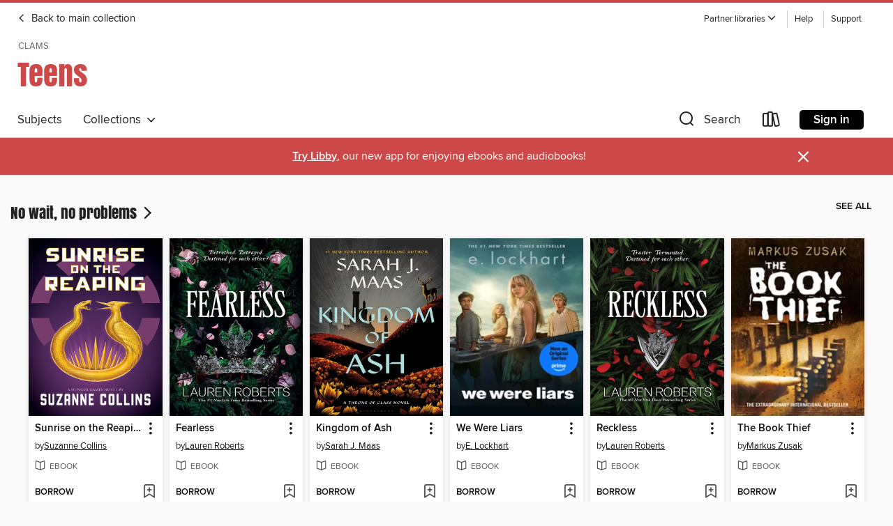

--- FILE ---
content_type: text/css; charset=utf-8
request_url: https://clamsnet.overdrive.com/assets/v3/css/7e409a0e368f5c518646083e38833a40/colors.css?primary=%23111&primaryR=17&primaryG=17&primaryB=17&primaryFontColor=%23fff&secondary=%23cd4848&secondaryR=205&secondaryG=72&secondaryB=72&secondaryFontColor=%23fff&bannerIsSecondaryColor=false&defaultColor=%23222
body_size: 1576
content:
.primary-color{color:#111!important}.primary-fill{fill:#111!important}.primary-background{background-color:#111}.primary-font{color:#fff}.primary-font-highlight-box:before{content:'';position:absolute;display:block;top:0;bottom:0;left:0;right:0;background:#fff;opacity:.08}.primary-font-highlight-box:after{content:'';position:absolute;display:block;top:0;bottom:0;left:0;right:0;border:1px dashed #fff;opacity:.28}.secondary-font-highlight-box:before{content:'';position:absolute;display:block;top:0;bottom:0;left:0;right:0;background:#fff;opacity:.08}.secondary-font-highlight-box:after{content:'';position:absolute;display:block;top:0;bottom:0;left:0;right:0;border:1px dashed #fff;opacity:.28}.Hero .Hero-banner{background:#111!important}.Campaign{background:#111!important}.Campaign-title{color:#fff}.Campaign-monochrome-svg{fill:#fff}.Campaign-featuredTitle,.Campaign-featuredTitle:hover{color:#fff}.Campaign-author,.Campaign-author:hover{color:#fff}.Campaign-author:hover,.Campaign-learnMoreLink{color:#fff}.Campaign-description{color:#fff}.kindle-trouble-container .od-format-button{color:#fff!important}.button.place-a-hold.Button-holdButton{border:2px solid}.button.place-a-hold.Button-holdButton:hover{border:2px solid}.AccountPageMenu-tabListItem{border-color:#111!important}.primary-color-hover:hover{color:#111!important}.primary-color-focus:focus{color:#111!important}.secondary-color{color:#cd4848!important}.secondary-fill{fill:#cd4848!important}.secondary-color-hoverable{color:#cd4848}.secondary-color-hoverable:focus,.secondary-color-hoverable:hover{color:#a43939}.secondary-background{background:#cd4848!important;color:#fff!important}.secondary-color-hover:hover{color:#cd4848!important}.secondary-background-hover:hover{background:#cd4848!important}.secondary-color-focus:focus{color:#cd4848!important}.secondary-border-color{border-color:#cd4848!important}.secondary-underline{color:#cd4848!important;text-decoration:underline}.button.outline[disabled],.button.outline[disabled]:focus,.button.outline[disabled]:hover{color:#666!important;border-color:#666;background:0 0}.spinner{border-bottom:4px solid rgba(255,255,255,.2);border-left:4px solid rgba(255,255,255,.2);border-right:4px solid rgba(255,255,255,.2);border-top:4px solid rgba(255,255,255,.8)}.MergedSite .Header,.nav-container{border-top:4px solid #cd4848;background-color:#fff}.notificationDotContainer{background-color:#fff}.BrowseFormats .BrowseFormats-link.is-active:after,.BrowseFormats .BrowseFormats-link:after{background-color:#111}.icon-account.expanded{color:#cd4848!important}.top-bar-section ul:not(.open) li:not(.has-form) a:not(.button):not(.close-advantage-tout){color:#222;background-color:#fff}.notification-bell-svg{fill:#222;stroke:#222}.top-bar-section ul li{color:#222;background:0 0}.top-bar-section ul li:hover{background:0 0}.top-bar-section ul .open li:not(.has-form) a:not(.button):not(.close-advantage-tout){color:#222;background-color:#fff}.content.f-dropdown div h2,.content.f-dropdown div li h2{color:#111}.title-details .loan-button-audiobook .accordion .accordion-navigation a.primary:focus{box-shadow:none;color:#fff}.title-details .loan-button-audiobook .accordion .accordion-navigation a.primary:hover{color:#fff}.top-bar.expanded .toggle-topbar.menu-icon{color:#cd4848}nav.top-bar{background-color:#fff}nav.top-bar li.search-icon i.expanded{color:#cd4848}.top-bar.expanded .toggle-topbar.browse a{color:#cd4848}ul#lending-period-options-mobile.f-dropdown li a:after,ul#lending-period-options-mobile.f-dropdown li a:hover,ul#lending-period-options.f-dropdown li a:after,ul#lending-period-options.f-dropdown li a:hover{color:#cd4848}ul.pagination li.current a:focus,ul.pagination li.current a:hover,ul.pagination li.current button:focus,ul.pagination li.current button:hover{background:#111}.Toaster-toast:not(.is-burnt),.sample-only-banner{background-color:#cd4848;color:#fff}.sample-only-banner__message h1,.sample-only-banner__message h2,.sample-only-banner__message h3,.sample-only-banner__message h4,.sample-only-banner__message h5,.sample-only-banner__message h6{color:#fff}.accordion-navigation .content a li:hover{color:#cd4848}.library-card-sign-up a:hover{color:#111}span.selected,span.selected:hover{border-color:#cd4848}.collection-link.primary-color-hover:hover span.selected{border-color:#111}.Autocompletions .Autocompletions-item.is-active{border-left:solid 2px #cd4848!important}[dir=rtl] .Autocompletions .Autocompletions-item.is-active{border-left:inherit!important;border-right:solid 2px #cd4848!important}.media-container.list-view ul li .title-container .title-contents .title-header-bar.available-title a{color:#fff;background:#cd4848}.Nav-searchIcon--desktop.is-selected{border-bottom:2px solid #cd4848}.Nav-collectionsDropLink.open .Nav-collectionsDropArrow{color:#cd4848!important}.MobileNav-roomLibraryName,.Nav-room-logo--desktop{color:#cd4848!important}.DesktopNavLinks .DesktopNavLinks-link{color:#222}.Nav-accountDropArrow{color:#222}.Nav-collectionsDropArrow{color:#222}.Nav-searchIcon--desktop{color:#222}.Nav-bookshelfIcon--desktop{color:#222}.Nav-advancedSearch{color:#222}.Nav-advancedSearch:hover{color:#222}.Nav-advancedSearch:focus{color:#222}.Nav-advancedSearchCaret{color:#222}.getACardPromoHeader p{color:#222}.MobileNav{background-color:#fff;color:#222}.MobileNav-bookshelfIcon{color:#222}.MobileNav-hamburgerIcon{color:#222}.MobileNav-submitSearch{color:#222}.MobileNav-advancedSearch{color:#000;background-color:#fff}.MobileNav-searchInput{background:0 0!important}.Nav .Nav-searchBar{border-bottom:1px solid #ccc}.MobileNav-roomLogo,.Nav-room-sub-logo--desktop{color:#666}a.Nav-backToMainCollection{color:#222}a.Nav-backToMainCollection:hover{color:#222}.Nav-topRightLink:not(:first-child){border-left:1px solid #cdccd1}[dir=rtl] .Nav-topRightLink:not(:first-child){border-left:inherit;border-right:1px solid #cdccd1}.search-bar input{background:#fff!important}.MobileNav-clearSearchIcon,.Nav-clearSearch{background:#555}p.advantage-tout-text{color:#222}p.advantage-tout-text:hover{color:#222}

--- FILE ---
content_type: application/javascript
request_url: https://lightning.od-cdn.com/static/featured_collection.bundle.min.a362d6b7c92d79f29719047a89c3a879.js
body_size: 283442
content:
(function(){function r(e,n,t){function o(i,f){if(!n[i]){if(!e[i]){var c="function"==typeof require&&require;if(!f&&c)return c(i,!0);if(u)return u(i,!0);var a=new Error("Cannot find module '"+i+"'");throw a.code="MODULE_NOT_FOUND",a}var p=n[i]={exports:{}};e[i][0].call(p.exports,function(r){var n=e[i][1][r];return o(n||r)},p,p.exports,r,e,n,t)}return n[i].exports}for(var u="function"==typeof require&&require,i=0;i<t.length;i++)o(t[i]);return o}return r})()({"/home/appveyor/projects/lightning/.yarn/cache/he-npm-1.2.0-3b73a2ff07-3d4d6babcc.zip/node_modules/he/he.js":[function(require,module,exports){
(function (global){(function (){
/*! https://mths.be/he v1.2.0 by @mathias | MIT license */
;(function(root) {

	// Detect free variables `exports`.
	var freeExports = typeof exports == 'object' && exports;

	// Detect free variable `module`.
	var freeModule = typeof module == 'object' && module &&
		module.exports == freeExports && module;

	// Detect free variable `global`, from Node.js or Browserified code,
	// and use it as `root`.
	var freeGlobal = typeof global == 'object' && global;
	if (freeGlobal.global === freeGlobal || freeGlobal.window === freeGlobal) {
		root = freeGlobal;
	}

	/*--------------------------------------------------------------------------*/

	// All astral symbols.
	var regexAstralSymbols = /[\uD800-\uDBFF][\uDC00-\uDFFF]/g;
	// All ASCII symbols (not just printable ASCII) except those listed in the
	// first column of the overrides table.
	// https://html.spec.whatwg.org/multipage/syntax.html#table-charref-overrides
	var regexAsciiWhitelist = /[\x01-\x7F]/g;
	// All BMP symbols that are not ASCII newlines, printable ASCII symbols, or
	// code points listed in the first column of the overrides table on
	// https://html.spec.whatwg.org/multipage/syntax.html#table-charref-overrides.
	var regexBmpWhitelist = /[\x01-\t\x0B\f\x0E-\x1F\x7F\x81\x8D\x8F\x90\x9D\xA0-\uFFFF]/g;

	var regexEncodeNonAscii = /<\u20D2|=\u20E5|>\u20D2|\u205F\u200A|\u219D\u0338|\u2202\u0338|\u2220\u20D2|\u2229\uFE00|\u222A\uFE00|\u223C\u20D2|\u223D\u0331|\u223E\u0333|\u2242\u0338|\u224B\u0338|\u224D\u20D2|\u224E\u0338|\u224F\u0338|\u2250\u0338|\u2261\u20E5|\u2264\u20D2|\u2265\u20D2|\u2266\u0338|\u2267\u0338|\u2268\uFE00|\u2269\uFE00|\u226A\u0338|\u226A\u20D2|\u226B\u0338|\u226B\u20D2|\u227F\u0338|\u2282\u20D2|\u2283\u20D2|\u228A\uFE00|\u228B\uFE00|\u228F\u0338|\u2290\u0338|\u2293\uFE00|\u2294\uFE00|\u22B4\u20D2|\u22B5\u20D2|\u22D8\u0338|\u22D9\u0338|\u22DA\uFE00|\u22DB\uFE00|\u22F5\u0338|\u22F9\u0338|\u2933\u0338|\u29CF\u0338|\u29D0\u0338|\u2A6D\u0338|\u2A70\u0338|\u2A7D\u0338|\u2A7E\u0338|\u2AA1\u0338|\u2AA2\u0338|\u2AAC\uFE00|\u2AAD\uFE00|\u2AAF\u0338|\u2AB0\u0338|\u2AC5\u0338|\u2AC6\u0338|\u2ACB\uFE00|\u2ACC\uFE00|\u2AFD\u20E5|[\xA0-\u0113\u0116-\u0122\u0124-\u012B\u012E-\u014D\u0150-\u017E\u0192\u01B5\u01F5\u0237\u02C6\u02C7\u02D8-\u02DD\u0311\u0391-\u03A1\u03A3-\u03A9\u03B1-\u03C9\u03D1\u03D2\u03D5\u03D6\u03DC\u03DD\u03F0\u03F1\u03F5\u03F6\u0401-\u040C\u040E-\u044F\u0451-\u045C\u045E\u045F\u2002-\u2005\u2007-\u2010\u2013-\u2016\u2018-\u201A\u201C-\u201E\u2020-\u2022\u2025\u2026\u2030-\u2035\u2039\u203A\u203E\u2041\u2043\u2044\u204F\u2057\u205F-\u2063\u20AC\u20DB\u20DC\u2102\u2105\u210A-\u2113\u2115-\u211E\u2122\u2124\u2127-\u2129\u212C\u212D\u212F-\u2131\u2133-\u2138\u2145-\u2148\u2153-\u215E\u2190-\u219B\u219D-\u21A7\u21A9-\u21AE\u21B0-\u21B3\u21B5-\u21B7\u21BA-\u21DB\u21DD\u21E4\u21E5\u21F5\u21FD-\u2205\u2207-\u2209\u220B\u220C\u220F-\u2214\u2216-\u2218\u221A\u221D-\u2238\u223A-\u2257\u2259\u225A\u225C\u225F-\u2262\u2264-\u228B\u228D-\u229B\u229D-\u22A5\u22A7-\u22B0\u22B2-\u22BB\u22BD-\u22DB\u22DE-\u22E3\u22E6-\u22F7\u22F9-\u22FE\u2305\u2306\u2308-\u2310\u2312\u2313\u2315\u2316\u231C-\u231F\u2322\u2323\u232D\u232E\u2336\u233D\u233F\u237C\u23B0\u23B1\u23B4-\u23B6\u23DC-\u23DF\u23E2\u23E7\u2423\u24C8\u2500\u2502\u250C\u2510\u2514\u2518\u251C\u2524\u252C\u2534\u253C\u2550-\u256C\u2580\u2584\u2588\u2591-\u2593\u25A1\u25AA\u25AB\u25AD\u25AE\u25B1\u25B3-\u25B5\u25B8\u25B9\u25BD-\u25BF\u25C2\u25C3\u25CA\u25CB\u25EC\u25EF\u25F8-\u25FC\u2605\u2606\u260E\u2640\u2642\u2660\u2663\u2665\u2666\u266A\u266D-\u266F\u2713\u2717\u2720\u2736\u2758\u2772\u2773\u27C8\u27C9\u27E6-\u27ED\u27F5-\u27FA\u27FC\u27FF\u2902-\u2905\u290C-\u2913\u2916\u2919-\u2920\u2923-\u292A\u2933\u2935-\u2939\u293C\u293D\u2945\u2948-\u294B\u294E-\u2976\u2978\u2979\u297B-\u297F\u2985\u2986\u298B-\u2996\u299A\u299C\u299D\u29A4-\u29B7\u29B9\u29BB\u29BC\u29BE-\u29C5\u29C9\u29CD-\u29D0\u29DC-\u29DE\u29E3-\u29E5\u29EB\u29F4\u29F6\u2A00-\u2A02\u2A04\u2A06\u2A0C\u2A0D\u2A10-\u2A17\u2A22-\u2A27\u2A29\u2A2A\u2A2D-\u2A31\u2A33-\u2A3C\u2A3F\u2A40\u2A42-\u2A4D\u2A50\u2A53-\u2A58\u2A5A-\u2A5D\u2A5F\u2A66\u2A6A\u2A6D-\u2A75\u2A77-\u2A9A\u2A9D-\u2AA2\u2AA4-\u2AB0\u2AB3-\u2AC8\u2ACB\u2ACC\u2ACF-\u2ADB\u2AE4\u2AE6-\u2AE9\u2AEB-\u2AF3\u2AFD\uFB00-\uFB04]|\uD835[\uDC9C\uDC9E\uDC9F\uDCA2\uDCA5\uDCA6\uDCA9-\uDCAC\uDCAE-\uDCB9\uDCBB\uDCBD-\uDCC3\uDCC5-\uDCCF\uDD04\uDD05\uDD07-\uDD0A\uDD0D-\uDD14\uDD16-\uDD1C\uDD1E-\uDD39\uDD3B-\uDD3E\uDD40-\uDD44\uDD46\uDD4A-\uDD50\uDD52-\uDD6B]/g;
	var encodeMap = {'\xAD':'shy','\u200C':'zwnj','\u200D':'zwj','\u200E':'lrm','\u2063':'ic','\u2062':'it','\u2061':'af','\u200F':'rlm','\u200B':'ZeroWidthSpace','\u2060':'NoBreak','\u0311':'DownBreve','\u20DB':'tdot','\u20DC':'DotDot','\t':'Tab','\n':'NewLine','\u2008':'puncsp','\u205F':'MediumSpace','\u2009':'thinsp','\u200A':'hairsp','\u2004':'emsp13','\u2002':'ensp','\u2005':'emsp14','\u2003':'emsp','\u2007':'numsp','\xA0':'nbsp','\u205F\u200A':'ThickSpace','\u203E':'oline','_':'lowbar','\u2010':'dash','\u2013':'ndash','\u2014':'mdash','\u2015':'horbar',',':'comma',';':'semi','\u204F':'bsemi',':':'colon','\u2A74':'Colone','!':'excl','\xA1':'iexcl','?':'quest','\xBF':'iquest','.':'period','\u2025':'nldr','\u2026':'mldr','\xB7':'middot','\'':'apos','\u2018':'lsquo','\u2019':'rsquo','\u201A':'sbquo','\u2039':'lsaquo','\u203A':'rsaquo','"':'quot','\u201C':'ldquo','\u201D':'rdquo','\u201E':'bdquo','\xAB':'laquo','\xBB':'raquo','(':'lpar',')':'rpar','[':'lsqb',']':'rsqb','{':'lcub','}':'rcub','\u2308':'lceil','\u2309':'rceil','\u230A':'lfloor','\u230B':'rfloor','\u2985':'lopar','\u2986':'ropar','\u298B':'lbrke','\u298C':'rbrke','\u298D':'lbrkslu','\u298E':'rbrksld','\u298F':'lbrksld','\u2990':'rbrkslu','\u2991':'langd','\u2992':'rangd','\u2993':'lparlt','\u2994':'rpargt','\u2995':'gtlPar','\u2996':'ltrPar','\u27E6':'lobrk','\u27E7':'robrk','\u27E8':'lang','\u27E9':'rang','\u27EA':'Lang','\u27EB':'Rang','\u27EC':'loang','\u27ED':'roang','\u2772':'lbbrk','\u2773':'rbbrk','\u2016':'Vert','\xA7':'sect','\xB6':'para','@':'commat','*':'ast','/':'sol','undefined':null,'&':'amp','#':'num','%':'percnt','\u2030':'permil','\u2031':'pertenk','\u2020':'dagger','\u2021':'Dagger','\u2022':'bull','\u2043':'hybull','\u2032':'prime','\u2033':'Prime','\u2034':'tprime','\u2057':'qprime','\u2035':'bprime','\u2041':'caret','`':'grave','\xB4':'acute','\u02DC':'tilde','^':'Hat','\xAF':'macr','\u02D8':'breve','\u02D9':'dot','\xA8':'die','\u02DA':'ring','\u02DD':'dblac','\xB8':'cedil','\u02DB':'ogon','\u02C6':'circ','\u02C7':'caron','\xB0':'deg','\xA9':'copy','\xAE':'reg','\u2117':'copysr','\u2118':'wp','\u211E':'rx','\u2127':'mho','\u2129':'iiota','\u2190':'larr','\u219A':'nlarr','\u2192':'rarr','\u219B':'nrarr','\u2191':'uarr','\u2193':'darr','\u2194':'harr','\u21AE':'nharr','\u2195':'varr','\u2196':'nwarr','\u2197':'nearr','\u2198':'searr','\u2199':'swarr','\u219D':'rarrw','\u219D\u0338':'nrarrw','\u219E':'Larr','\u219F':'Uarr','\u21A0':'Rarr','\u21A1':'Darr','\u21A2':'larrtl','\u21A3':'rarrtl','\u21A4':'mapstoleft','\u21A5':'mapstoup','\u21A6':'map','\u21A7':'mapstodown','\u21A9':'larrhk','\u21AA':'rarrhk','\u21AB':'larrlp','\u21AC':'rarrlp','\u21AD':'harrw','\u21B0':'lsh','\u21B1':'rsh','\u21B2':'ldsh','\u21B3':'rdsh','\u21B5':'crarr','\u21B6':'cularr','\u21B7':'curarr','\u21BA':'olarr','\u21BB':'orarr','\u21BC':'lharu','\u21BD':'lhard','\u21BE':'uharr','\u21BF':'uharl','\u21C0':'rharu','\u21C1':'rhard','\u21C2':'dharr','\u21C3':'dharl','\u21C4':'rlarr','\u21C5':'udarr','\u21C6':'lrarr','\u21C7':'llarr','\u21C8':'uuarr','\u21C9':'rrarr','\u21CA':'ddarr','\u21CB':'lrhar','\u21CC':'rlhar','\u21D0':'lArr','\u21CD':'nlArr','\u21D1':'uArr','\u21D2':'rArr','\u21CF':'nrArr','\u21D3':'dArr','\u21D4':'iff','\u21CE':'nhArr','\u21D5':'vArr','\u21D6':'nwArr','\u21D7':'neArr','\u21D8':'seArr','\u21D9':'swArr','\u21DA':'lAarr','\u21DB':'rAarr','\u21DD':'zigrarr','\u21E4':'larrb','\u21E5':'rarrb','\u21F5':'duarr','\u21FD':'loarr','\u21FE':'roarr','\u21FF':'hoarr','\u2200':'forall','\u2201':'comp','\u2202':'part','\u2202\u0338':'npart','\u2203':'exist','\u2204':'nexist','\u2205':'empty','\u2207':'Del','\u2208':'in','\u2209':'notin','\u220B':'ni','\u220C':'notni','\u03F6':'bepsi','\u220F':'prod','\u2210':'coprod','\u2211':'sum','+':'plus','\xB1':'pm','\xF7':'div','\xD7':'times','<':'lt','\u226E':'nlt','<\u20D2':'nvlt','=':'equals','\u2260':'ne','=\u20E5':'bne','\u2A75':'Equal','>':'gt','\u226F':'ngt','>\u20D2':'nvgt','\xAC':'not','|':'vert','\xA6':'brvbar','\u2212':'minus','\u2213':'mp','\u2214':'plusdo','\u2044':'frasl','\u2216':'setmn','\u2217':'lowast','\u2218':'compfn','\u221A':'Sqrt','\u221D':'prop','\u221E':'infin','\u221F':'angrt','\u2220':'ang','\u2220\u20D2':'nang','\u2221':'angmsd','\u2222':'angsph','\u2223':'mid','\u2224':'nmid','\u2225':'par','\u2226':'npar','\u2227':'and','\u2228':'or','\u2229':'cap','\u2229\uFE00':'caps','\u222A':'cup','\u222A\uFE00':'cups','\u222B':'int','\u222C':'Int','\u222D':'tint','\u2A0C':'qint','\u222E':'oint','\u222F':'Conint','\u2230':'Cconint','\u2231':'cwint','\u2232':'cwconint','\u2233':'awconint','\u2234':'there4','\u2235':'becaus','\u2236':'ratio','\u2237':'Colon','\u2238':'minusd','\u223A':'mDDot','\u223B':'homtht','\u223C':'sim','\u2241':'nsim','\u223C\u20D2':'nvsim','\u223D':'bsim','\u223D\u0331':'race','\u223E':'ac','\u223E\u0333':'acE','\u223F':'acd','\u2240':'wr','\u2242':'esim','\u2242\u0338':'nesim','\u2243':'sime','\u2244':'nsime','\u2245':'cong','\u2247':'ncong','\u2246':'simne','\u2248':'ap','\u2249':'nap','\u224A':'ape','\u224B':'apid','\u224B\u0338':'napid','\u224C':'bcong','\u224D':'CupCap','\u226D':'NotCupCap','\u224D\u20D2':'nvap','\u224E':'bump','\u224E\u0338':'nbump','\u224F':'bumpe','\u224F\u0338':'nbumpe','\u2250':'doteq','\u2250\u0338':'nedot','\u2251':'eDot','\u2252':'efDot','\u2253':'erDot','\u2254':'colone','\u2255':'ecolon','\u2256':'ecir','\u2257':'cire','\u2259':'wedgeq','\u225A':'veeeq','\u225C':'trie','\u225F':'equest','\u2261':'equiv','\u2262':'nequiv','\u2261\u20E5':'bnequiv','\u2264':'le','\u2270':'nle','\u2264\u20D2':'nvle','\u2265':'ge','\u2271':'nge','\u2265\u20D2':'nvge','\u2266':'lE','\u2266\u0338':'nlE','\u2267':'gE','\u2267\u0338':'ngE','\u2268\uFE00':'lvnE','\u2268':'lnE','\u2269':'gnE','\u2269\uFE00':'gvnE','\u226A':'ll','\u226A\u0338':'nLtv','\u226A\u20D2':'nLt','\u226B':'gg','\u226B\u0338':'nGtv','\u226B\u20D2':'nGt','\u226C':'twixt','\u2272':'lsim','\u2274':'nlsim','\u2273':'gsim','\u2275':'ngsim','\u2276':'lg','\u2278':'ntlg','\u2277':'gl','\u2279':'ntgl','\u227A':'pr','\u2280':'npr','\u227B':'sc','\u2281':'nsc','\u227C':'prcue','\u22E0':'nprcue','\u227D':'sccue','\u22E1':'nsccue','\u227E':'prsim','\u227F':'scsim','\u227F\u0338':'NotSucceedsTilde','\u2282':'sub','\u2284':'nsub','\u2282\u20D2':'vnsub','\u2283':'sup','\u2285':'nsup','\u2283\u20D2':'vnsup','\u2286':'sube','\u2288':'nsube','\u2287':'supe','\u2289':'nsupe','\u228A\uFE00':'vsubne','\u228A':'subne','\u228B\uFE00':'vsupne','\u228B':'supne','\u228D':'cupdot','\u228E':'uplus','\u228F':'sqsub','\u228F\u0338':'NotSquareSubset','\u2290':'sqsup','\u2290\u0338':'NotSquareSuperset','\u2291':'sqsube','\u22E2':'nsqsube','\u2292':'sqsupe','\u22E3':'nsqsupe','\u2293':'sqcap','\u2293\uFE00':'sqcaps','\u2294':'sqcup','\u2294\uFE00':'sqcups','\u2295':'oplus','\u2296':'ominus','\u2297':'otimes','\u2298':'osol','\u2299':'odot','\u229A':'ocir','\u229B':'oast','\u229D':'odash','\u229E':'plusb','\u229F':'minusb','\u22A0':'timesb','\u22A1':'sdotb','\u22A2':'vdash','\u22AC':'nvdash','\u22A3':'dashv','\u22A4':'top','\u22A5':'bot','\u22A7':'models','\u22A8':'vDash','\u22AD':'nvDash','\u22A9':'Vdash','\u22AE':'nVdash','\u22AA':'Vvdash','\u22AB':'VDash','\u22AF':'nVDash','\u22B0':'prurel','\u22B2':'vltri','\u22EA':'nltri','\u22B3':'vrtri','\u22EB':'nrtri','\u22B4':'ltrie','\u22EC':'nltrie','\u22B4\u20D2':'nvltrie','\u22B5':'rtrie','\u22ED':'nrtrie','\u22B5\u20D2':'nvrtrie','\u22B6':'origof','\u22B7':'imof','\u22B8':'mumap','\u22B9':'hercon','\u22BA':'intcal','\u22BB':'veebar','\u22BD':'barvee','\u22BE':'angrtvb','\u22BF':'lrtri','\u22C0':'Wedge','\u22C1':'Vee','\u22C2':'xcap','\u22C3':'xcup','\u22C4':'diam','\u22C5':'sdot','\u22C6':'Star','\u22C7':'divonx','\u22C8':'bowtie','\u22C9':'ltimes','\u22CA':'rtimes','\u22CB':'lthree','\u22CC':'rthree','\u22CD':'bsime','\u22CE':'cuvee','\u22CF':'cuwed','\u22D0':'Sub','\u22D1':'Sup','\u22D2':'Cap','\u22D3':'Cup','\u22D4':'fork','\u22D5':'epar','\u22D6':'ltdot','\u22D7':'gtdot','\u22D8':'Ll','\u22D8\u0338':'nLl','\u22D9':'Gg','\u22D9\u0338':'nGg','\u22DA\uFE00':'lesg','\u22DA':'leg','\u22DB':'gel','\u22DB\uFE00':'gesl','\u22DE':'cuepr','\u22DF':'cuesc','\u22E6':'lnsim','\u22E7':'gnsim','\u22E8':'prnsim','\u22E9':'scnsim','\u22EE':'vellip','\u22EF':'ctdot','\u22F0':'utdot','\u22F1':'dtdot','\u22F2':'disin','\u22F3':'isinsv','\u22F4':'isins','\u22F5':'isindot','\u22F5\u0338':'notindot','\u22F6':'notinvc','\u22F7':'notinvb','\u22F9':'isinE','\u22F9\u0338':'notinE','\u22FA':'nisd','\u22FB':'xnis','\u22FC':'nis','\u22FD':'notnivc','\u22FE':'notnivb','\u2305':'barwed','\u2306':'Barwed','\u230C':'drcrop','\u230D':'dlcrop','\u230E':'urcrop','\u230F':'ulcrop','\u2310':'bnot','\u2312':'profline','\u2313':'profsurf','\u2315':'telrec','\u2316':'target','\u231C':'ulcorn','\u231D':'urcorn','\u231E':'dlcorn','\u231F':'drcorn','\u2322':'frown','\u2323':'smile','\u232D':'cylcty','\u232E':'profalar','\u2336':'topbot','\u233D':'ovbar','\u233F':'solbar','\u237C':'angzarr','\u23B0':'lmoust','\u23B1':'rmoust','\u23B4':'tbrk','\u23B5':'bbrk','\u23B6':'bbrktbrk','\u23DC':'OverParenthesis','\u23DD':'UnderParenthesis','\u23DE':'OverBrace','\u23DF':'UnderBrace','\u23E2':'trpezium','\u23E7':'elinters','\u2423':'blank','\u2500':'boxh','\u2502':'boxv','\u250C':'boxdr','\u2510':'boxdl','\u2514':'boxur','\u2518':'boxul','\u251C':'boxvr','\u2524':'boxvl','\u252C':'boxhd','\u2534':'boxhu','\u253C':'boxvh','\u2550':'boxH','\u2551':'boxV','\u2552':'boxdR','\u2553':'boxDr','\u2554':'boxDR','\u2555':'boxdL','\u2556':'boxDl','\u2557':'boxDL','\u2558':'boxuR','\u2559':'boxUr','\u255A':'boxUR','\u255B':'boxuL','\u255C':'boxUl','\u255D':'boxUL','\u255E':'boxvR','\u255F':'boxVr','\u2560':'boxVR','\u2561':'boxvL','\u2562':'boxVl','\u2563':'boxVL','\u2564':'boxHd','\u2565':'boxhD','\u2566':'boxHD','\u2567':'boxHu','\u2568':'boxhU','\u2569':'boxHU','\u256A':'boxvH','\u256B':'boxVh','\u256C':'boxVH','\u2580':'uhblk','\u2584':'lhblk','\u2588':'block','\u2591':'blk14','\u2592':'blk12','\u2593':'blk34','\u25A1':'squ','\u25AA':'squf','\u25AB':'EmptyVerySmallSquare','\u25AD':'rect','\u25AE':'marker','\u25B1':'fltns','\u25B3':'xutri','\u25B4':'utrif','\u25B5':'utri','\u25B8':'rtrif','\u25B9':'rtri','\u25BD':'xdtri','\u25BE':'dtrif','\u25BF':'dtri','\u25C2':'ltrif','\u25C3':'ltri','\u25CA':'loz','\u25CB':'cir','\u25EC':'tridot','\u25EF':'xcirc','\u25F8':'ultri','\u25F9':'urtri','\u25FA':'lltri','\u25FB':'EmptySmallSquare','\u25FC':'FilledSmallSquare','\u2605':'starf','\u2606':'star','\u260E':'phone','\u2640':'female','\u2642':'male','\u2660':'spades','\u2663':'clubs','\u2665':'hearts','\u2666':'diams','\u266A':'sung','\u2713':'check','\u2717':'cross','\u2720':'malt','\u2736':'sext','\u2758':'VerticalSeparator','\u27C8':'bsolhsub','\u27C9':'suphsol','\u27F5':'xlarr','\u27F6':'xrarr','\u27F7':'xharr','\u27F8':'xlArr','\u27F9':'xrArr','\u27FA':'xhArr','\u27FC':'xmap','\u27FF':'dzigrarr','\u2902':'nvlArr','\u2903':'nvrArr','\u2904':'nvHarr','\u2905':'Map','\u290C':'lbarr','\u290D':'rbarr','\u290E':'lBarr','\u290F':'rBarr','\u2910':'RBarr','\u2911':'DDotrahd','\u2912':'UpArrowBar','\u2913':'DownArrowBar','\u2916':'Rarrtl','\u2919':'latail','\u291A':'ratail','\u291B':'lAtail','\u291C':'rAtail','\u291D':'larrfs','\u291E':'rarrfs','\u291F':'larrbfs','\u2920':'rarrbfs','\u2923':'nwarhk','\u2924':'nearhk','\u2925':'searhk','\u2926':'swarhk','\u2927':'nwnear','\u2928':'toea','\u2929':'tosa','\u292A':'swnwar','\u2933':'rarrc','\u2933\u0338':'nrarrc','\u2935':'cudarrr','\u2936':'ldca','\u2937':'rdca','\u2938':'cudarrl','\u2939':'larrpl','\u293C':'curarrm','\u293D':'cularrp','\u2945':'rarrpl','\u2948':'harrcir','\u2949':'Uarrocir','\u294A':'lurdshar','\u294B':'ldrushar','\u294E':'LeftRightVector','\u294F':'RightUpDownVector','\u2950':'DownLeftRightVector','\u2951':'LeftUpDownVector','\u2952':'LeftVectorBar','\u2953':'RightVectorBar','\u2954':'RightUpVectorBar','\u2955':'RightDownVectorBar','\u2956':'DownLeftVectorBar','\u2957':'DownRightVectorBar','\u2958':'LeftUpVectorBar','\u2959':'LeftDownVectorBar','\u295A':'LeftTeeVector','\u295B':'RightTeeVector','\u295C':'RightUpTeeVector','\u295D':'RightDownTeeVector','\u295E':'DownLeftTeeVector','\u295F':'DownRightTeeVector','\u2960':'LeftUpTeeVector','\u2961':'LeftDownTeeVector','\u2962':'lHar','\u2963':'uHar','\u2964':'rHar','\u2965':'dHar','\u2966':'luruhar','\u2967':'ldrdhar','\u2968':'ruluhar','\u2969':'rdldhar','\u296A':'lharul','\u296B':'llhard','\u296C':'rharul','\u296D':'lrhard','\u296E':'udhar','\u296F':'duhar','\u2970':'RoundImplies','\u2971':'erarr','\u2972':'simrarr','\u2973':'larrsim','\u2974':'rarrsim','\u2975':'rarrap','\u2976':'ltlarr','\u2978':'gtrarr','\u2979':'subrarr','\u297B':'suplarr','\u297C':'lfisht','\u297D':'rfisht','\u297E':'ufisht','\u297F':'dfisht','\u299A':'vzigzag','\u299C':'vangrt','\u299D':'angrtvbd','\u29A4':'ange','\u29A5':'range','\u29A6':'dwangle','\u29A7':'uwangle','\u29A8':'angmsdaa','\u29A9':'angmsdab','\u29AA':'angmsdac','\u29AB':'angmsdad','\u29AC':'angmsdae','\u29AD':'angmsdaf','\u29AE':'angmsdag','\u29AF':'angmsdah','\u29B0':'bemptyv','\u29B1':'demptyv','\u29B2':'cemptyv','\u29B3':'raemptyv','\u29B4':'laemptyv','\u29B5':'ohbar','\u29B6':'omid','\u29B7':'opar','\u29B9':'operp','\u29BB':'olcross','\u29BC':'odsold','\u29BE':'olcir','\u29BF':'ofcir','\u29C0':'olt','\u29C1':'ogt','\u29C2':'cirscir','\u29C3':'cirE','\u29C4':'solb','\u29C5':'bsolb','\u29C9':'boxbox','\u29CD':'trisb','\u29CE':'rtriltri','\u29CF':'LeftTriangleBar','\u29CF\u0338':'NotLeftTriangleBar','\u29D0':'RightTriangleBar','\u29D0\u0338':'NotRightTriangleBar','\u29DC':'iinfin','\u29DD':'infintie','\u29DE':'nvinfin','\u29E3':'eparsl','\u29E4':'smeparsl','\u29E5':'eqvparsl','\u29EB':'lozf','\u29F4':'RuleDelayed','\u29F6':'dsol','\u2A00':'xodot','\u2A01':'xoplus','\u2A02':'xotime','\u2A04':'xuplus','\u2A06':'xsqcup','\u2A0D':'fpartint','\u2A10':'cirfnint','\u2A11':'awint','\u2A12':'rppolint','\u2A13':'scpolint','\u2A14':'npolint','\u2A15':'pointint','\u2A16':'quatint','\u2A17':'intlarhk','\u2A22':'pluscir','\u2A23':'plusacir','\u2A24':'simplus','\u2A25':'plusdu','\u2A26':'plussim','\u2A27':'plustwo','\u2A29':'mcomma','\u2A2A':'minusdu','\u2A2D':'loplus','\u2A2E':'roplus','\u2A2F':'Cross','\u2A30':'timesd','\u2A31':'timesbar','\u2A33':'smashp','\u2A34':'lotimes','\u2A35':'rotimes','\u2A36':'otimesas','\u2A37':'Otimes','\u2A38':'odiv','\u2A39':'triplus','\u2A3A':'triminus','\u2A3B':'tritime','\u2A3C':'iprod','\u2A3F':'amalg','\u2A40':'capdot','\u2A42':'ncup','\u2A43':'ncap','\u2A44':'capand','\u2A45':'cupor','\u2A46':'cupcap','\u2A47':'capcup','\u2A48':'cupbrcap','\u2A49':'capbrcup','\u2A4A':'cupcup','\u2A4B':'capcap','\u2A4C':'ccups','\u2A4D':'ccaps','\u2A50':'ccupssm','\u2A53':'And','\u2A54':'Or','\u2A55':'andand','\u2A56':'oror','\u2A57':'orslope','\u2A58':'andslope','\u2A5A':'andv','\u2A5B':'orv','\u2A5C':'andd','\u2A5D':'ord','\u2A5F':'wedbar','\u2A66':'sdote','\u2A6A':'simdot','\u2A6D':'congdot','\u2A6D\u0338':'ncongdot','\u2A6E':'easter','\u2A6F':'apacir','\u2A70':'apE','\u2A70\u0338':'napE','\u2A71':'eplus','\u2A72':'pluse','\u2A73':'Esim','\u2A77':'eDDot','\u2A78':'equivDD','\u2A79':'ltcir','\u2A7A':'gtcir','\u2A7B':'ltquest','\u2A7C':'gtquest','\u2A7D':'les','\u2A7D\u0338':'nles','\u2A7E':'ges','\u2A7E\u0338':'nges','\u2A7F':'lesdot','\u2A80':'gesdot','\u2A81':'lesdoto','\u2A82':'gesdoto','\u2A83':'lesdotor','\u2A84':'gesdotol','\u2A85':'lap','\u2A86':'gap','\u2A87':'lne','\u2A88':'gne','\u2A89':'lnap','\u2A8A':'gnap','\u2A8B':'lEg','\u2A8C':'gEl','\u2A8D':'lsime','\u2A8E':'gsime','\u2A8F':'lsimg','\u2A90':'gsiml','\u2A91':'lgE','\u2A92':'glE','\u2A93':'lesges','\u2A94':'gesles','\u2A95':'els','\u2A96':'egs','\u2A97':'elsdot','\u2A98':'egsdot','\u2A99':'el','\u2A9A':'eg','\u2A9D':'siml','\u2A9E':'simg','\u2A9F':'simlE','\u2AA0':'simgE','\u2AA1':'LessLess','\u2AA1\u0338':'NotNestedLessLess','\u2AA2':'GreaterGreater','\u2AA2\u0338':'NotNestedGreaterGreater','\u2AA4':'glj','\u2AA5':'gla','\u2AA6':'ltcc','\u2AA7':'gtcc','\u2AA8':'lescc','\u2AA9':'gescc','\u2AAA':'smt','\u2AAB':'lat','\u2AAC':'smte','\u2AAC\uFE00':'smtes','\u2AAD':'late','\u2AAD\uFE00':'lates','\u2AAE':'bumpE','\u2AAF':'pre','\u2AAF\u0338':'npre','\u2AB0':'sce','\u2AB0\u0338':'nsce','\u2AB3':'prE','\u2AB4':'scE','\u2AB5':'prnE','\u2AB6':'scnE','\u2AB7':'prap','\u2AB8':'scap','\u2AB9':'prnap','\u2ABA':'scnap','\u2ABB':'Pr','\u2ABC':'Sc','\u2ABD':'subdot','\u2ABE':'supdot','\u2ABF':'subplus','\u2AC0':'supplus','\u2AC1':'submult','\u2AC2':'supmult','\u2AC3':'subedot','\u2AC4':'supedot','\u2AC5':'subE','\u2AC5\u0338':'nsubE','\u2AC6':'supE','\u2AC6\u0338':'nsupE','\u2AC7':'subsim','\u2AC8':'supsim','\u2ACB\uFE00':'vsubnE','\u2ACB':'subnE','\u2ACC\uFE00':'vsupnE','\u2ACC':'supnE','\u2ACF':'csub','\u2AD0':'csup','\u2AD1':'csube','\u2AD2':'csupe','\u2AD3':'subsup','\u2AD4':'supsub','\u2AD5':'subsub','\u2AD6':'supsup','\u2AD7':'suphsub','\u2AD8':'supdsub','\u2AD9':'forkv','\u2ADA':'topfork','\u2ADB':'mlcp','\u2AE4':'Dashv','\u2AE6':'Vdashl','\u2AE7':'Barv','\u2AE8':'vBar','\u2AE9':'vBarv','\u2AEB':'Vbar','\u2AEC':'Not','\u2AED':'bNot','\u2AEE':'rnmid','\u2AEF':'cirmid','\u2AF0':'midcir','\u2AF1':'topcir','\u2AF2':'nhpar','\u2AF3':'parsim','\u2AFD':'parsl','\u2AFD\u20E5':'nparsl','\u266D':'flat','\u266E':'natur','\u266F':'sharp','\xA4':'curren','\xA2':'cent','$':'dollar','\xA3':'pound','\xA5':'yen','\u20AC':'euro','\xB9':'sup1','\xBD':'half','\u2153':'frac13','\xBC':'frac14','\u2155':'frac15','\u2159':'frac16','\u215B':'frac18','\xB2':'sup2','\u2154':'frac23','\u2156':'frac25','\xB3':'sup3','\xBE':'frac34','\u2157':'frac35','\u215C':'frac38','\u2158':'frac45','\u215A':'frac56','\u215D':'frac58','\u215E':'frac78','\uD835\uDCB6':'ascr','\uD835\uDD52':'aopf','\uD835\uDD1E':'afr','\uD835\uDD38':'Aopf','\uD835\uDD04':'Afr','\uD835\uDC9C':'Ascr','\xAA':'ordf','\xE1':'aacute','\xC1':'Aacute','\xE0':'agrave','\xC0':'Agrave','\u0103':'abreve','\u0102':'Abreve','\xE2':'acirc','\xC2':'Acirc','\xE5':'aring','\xC5':'angst','\xE4':'auml','\xC4':'Auml','\xE3':'atilde','\xC3':'Atilde','\u0105':'aogon','\u0104':'Aogon','\u0101':'amacr','\u0100':'Amacr','\xE6':'aelig','\xC6':'AElig','\uD835\uDCB7':'bscr','\uD835\uDD53':'bopf','\uD835\uDD1F':'bfr','\uD835\uDD39':'Bopf','\u212C':'Bscr','\uD835\uDD05':'Bfr','\uD835\uDD20':'cfr','\uD835\uDCB8':'cscr','\uD835\uDD54':'copf','\u212D':'Cfr','\uD835\uDC9E':'Cscr','\u2102':'Copf','\u0107':'cacute','\u0106':'Cacute','\u0109':'ccirc','\u0108':'Ccirc','\u010D':'ccaron','\u010C':'Ccaron','\u010B':'cdot','\u010A':'Cdot','\xE7':'ccedil','\xC7':'Ccedil','\u2105':'incare','\uD835\uDD21':'dfr','\u2146':'dd','\uD835\uDD55':'dopf','\uD835\uDCB9':'dscr','\uD835\uDC9F':'Dscr','\uD835\uDD07':'Dfr','\u2145':'DD','\uD835\uDD3B':'Dopf','\u010F':'dcaron','\u010E':'Dcaron','\u0111':'dstrok','\u0110':'Dstrok','\xF0':'eth','\xD0':'ETH','\u2147':'ee','\u212F':'escr','\uD835\uDD22':'efr','\uD835\uDD56':'eopf','\u2130':'Escr','\uD835\uDD08':'Efr','\uD835\uDD3C':'Eopf','\xE9':'eacute','\xC9':'Eacute','\xE8':'egrave','\xC8':'Egrave','\xEA':'ecirc','\xCA':'Ecirc','\u011B':'ecaron','\u011A':'Ecaron','\xEB':'euml','\xCB':'Euml','\u0117':'edot','\u0116':'Edot','\u0119':'eogon','\u0118':'Eogon','\u0113':'emacr','\u0112':'Emacr','\uD835\uDD23':'ffr','\uD835\uDD57':'fopf','\uD835\uDCBB':'fscr','\uD835\uDD09':'Ffr','\uD835\uDD3D':'Fopf','\u2131':'Fscr','\uFB00':'fflig','\uFB03':'ffilig','\uFB04':'ffllig','\uFB01':'filig','fj':'fjlig','\uFB02':'fllig','\u0192':'fnof','\u210A':'gscr','\uD835\uDD58':'gopf','\uD835\uDD24':'gfr','\uD835\uDCA2':'Gscr','\uD835\uDD3E':'Gopf','\uD835\uDD0A':'Gfr','\u01F5':'gacute','\u011F':'gbreve','\u011E':'Gbreve','\u011D':'gcirc','\u011C':'Gcirc','\u0121':'gdot','\u0120':'Gdot','\u0122':'Gcedil','\uD835\uDD25':'hfr','\u210E':'planckh','\uD835\uDCBD':'hscr','\uD835\uDD59':'hopf','\u210B':'Hscr','\u210C':'Hfr','\u210D':'Hopf','\u0125':'hcirc','\u0124':'Hcirc','\u210F':'hbar','\u0127':'hstrok','\u0126':'Hstrok','\uD835\uDD5A':'iopf','\uD835\uDD26':'ifr','\uD835\uDCBE':'iscr','\u2148':'ii','\uD835\uDD40':'Iopf','\u2110':'Iscr','\u2111':'Im','\xED':'iacute','\xCD':'Iacute','\xEC':'igrave','\xCC':'Igrave','\xEE':'icirc','\xCE':'Icirc','\xEF':'iuml','\xCF':'Iuml','\u0129':'itilde','\u0128':'Itilde','\u0130':'Idot','\u012F':'iogon','\u012E':'Iogon','\u012B':'imacr','\u012A':'Imacr','\u0133':'ijlig','\u0132':'IJlig','\u0131':'imath','\uD835\uDCBF':'jscr','\uD835\uDD5B':'jopf','\uD835\uDD27':'jfr','\uD835\uDCA5':'Jscr','\uD835\uDD0D':'Jfr','\uD835\uDD41':'Jopf','\u0135':'jcirc','\u0134':'Jcirc','\u0237':'jmath','\uD835\uDD5C':'kopf','\uD835\uDCC0':'kscr','\uD835\uDD28':'kfr','\uD835\uDCA6':'Kscr','\uD835\uDD42':'Kopf','\uD835\uDD0E':'Kfr','\u0137':'kcedil','\u0136':'Kcedil','\uD835\uDD29':'lfr','\uD835\uDCC1':'lscr','\u2113':'ell','\uD835\uDD5D':'lopf','\u2112':'Lscr','\uD835\uDD0F':'Lfr','\uD835\uDD43':'Lopf','\u013A':'lacute','\u0139':'Lacute','\u013E':'lcaron','\u013D':'Lcaron','\u013C':'lcedil','\u013B':'Lcedil','\u0142':'lstrok','\u0141':'Lstrok','\u0140':'lmidot','\u013F':'Lmidot','\uD835\uDD2A':'mfr','\uD835\uDD5E':'mopf','\uD835\uDCC2':'mscr','\uD835\uDD10':'Mfr','\uD835\uDD44':'Mopf','\u2133':'Mscr','\uD835\uDD2B':'nfr','\uD835\uDD5F':'nopf','\uD835\uDCC3':'nscr','\u2115':'Nopf','\uD835\uDCA9':'Nscr','\uD835\uDD11':'Nfr','\u0144':'nacute','\u0143':'Nacute','\u0148':'ncaron','\u0147':'Ncaron','\xF1':'ntilde','\xD1':'Ntilde','\u0146':'ncedil','\u0145':'Ncedil','\u2116':'numero','\u014B':'eng','\u014A':'ENG','\uD835\uDD60':'oopf','\uD835\uDD2C':'ofr','\u2134':'oscr','\uD835\uDCAA':'Oscr','\uD835\uDD12':'Ofr','\uD835\uDD46':'Oopf','\xBA':'ordm','\xF3':'oacute','\xD3':'Oacute','\xF2':'ograve','\xD2':'Ograve','\xF4':'ocirc','\xD4':'Ocirc','\xF6':'ouml','\xD6':'Ouml','\u0151':'odblac','\u0150':'Odblac','\xF5':'otilde','\xD5':'Otilde','\xF8':'oslash','\xD8':'Oslash','\u014D':'omacr','\u014C':'Omacr','\u0153':'oelig','\u0152':'OElig','\uD835\uDD2D':'pfr','\uD835\uDCC5':'pscr','\uD835\uDD61':'popf','\u2119':'Popf','\uD835\uDD13':'Pfr','\uD835\uDCAB':'Pscr','\uD835\uDD62':'qopf','\uD835\uDD2E':'qfr','\uD835\uDCC6':'qscr','\uD835\uDCAC':'Qscr','\uD835\uDD14':'Qfr','\u211A':'Qopf','\u0138':'kgreen','\uD835\uDD2F':'rfr','\uD835\uDD63':'ropf','\uD835\uDCC7':'rscr','\u211B':'Rscr','\u211C':'Re','\u211D':'Ropf','\u0155':'racute','\u0154':'Racute','\u0159':'rcaron','\u0158':'Rcaron','\u0157':'rcedil','\u0156':'Rcedil','\uD835\uDD64':'sopf','\uD835\uDCC8':'sscr','\uD835\uDD30':'sfr','\uD835\uDD4A':'Sopf','\uD835\uDD16':'Sfr','\uD835\uDCAE':'Sscr','\u24C8':'oS','\u015B':'sacute','\u015A':'Sacute','\u015D':'scirc','\u015C':'Scirc','\u0161':'scaron','\u0160':'Scaron','\u015F':'scedil','\u015E':'Scedil','\xDF':'szlig','\uD835\uDD31':'tfr','\uD835\uDCC9':'tscr','\uD835\uDD65':'topf','\uD835\uDCAF':'Tscr','\uD835\uDD17':'Tfr','\uD835\uDD4B':'Topf','\u0165':'tcaron','\u0164':'Tcaron','\u0163':'tcedil','\u0162':'Tcedil','\u2122':'trade','\u0167':'tstrok','\u0166':'Tstrok','\uD835\uDCCA':'uscr','\uD835\uDD66':'uopf','\uD835\uDD32':'ufr','\uD835\uDD4C':'Uopf','\uD835\uDD18':'Ufr','\uD835\uDCB0':'Uscr','\xFA':'uacute','\xDA':'Uacute','\xF9':'ugrave','\xD9':'Ugrave','\u016D':'ubreve','\u016C':'Ubreve','\xFB':'ucirc','\xDB':'Ucirc','\u016F':'uring','\u016E':'Uring','\xFC':'uuml','\xDC':'Uuml','\u0171':'udblac','\u0170':'Udblac','\u0169':'utilde','\u0168':'Utilde','\u0173':'uogon','\u0172':'Uogon','\u016B':'umacr','\u016A':'Umacr','\uD835\uDD33':'vfr','\uD835\uDD67':'vopf','\uD835\uDCCB':'vscr','\uD835\uDD19':'Vfr','\uD835\uDD4D':'Vopf','\uD835\uDCB1':'Vscr','\uD835\uDD68':'wopf','\uD835\uDCCC':'wscr','\uD835\uDD34':'wfr','\uD835\uDCB2':'Wscr','\uD835\uDD4E':'Wopf','\uD835\uDD1A':'Wfr','\u0175':'wcirc','\u0174':'Wcirc','\uD835\uDD35':'xfr','\uD835\uDCCD':'xscr','\uD835\uDD69':'xopf','\uD835\uDD4F':'Xopf','\uD835\uDD1B':'Xfr','\uD835\uDCB3':'Xscr','\uD835\uDD36':'yfr','\uD835\uDCCE':'yscr','\uD835\uDD6A':'yopf','\uD835\uDCB4':'Yscr','\uD835\uDD1C':'Yfr','\uD835\uDD50':'Yopf','\xFD':'yacute','\xDD':'Yacute','\u0177':'ycirc','\u0176':'Ycirc','\xFF':'yuml','\u0178':'Yuml','\uD835\uDCCF':'zscr','\uD835\uDD37':'zfr','\uD835\uDD6B':'zopf','\u2128':'Zfr','\u2124':'Zopf','\uD835\uDCB5':'Zscr','\u017A':'zacute','\u0179':'Zacute','\u017E':'zcaron','\u017D':'Zcaron','\u017C':'zdot','\u017B':'Zdot','\u01B5':'imped','\xFE':'thorn','\xDE':'THORN','\u0149':'napos','\u03B1':'alpha','\u0391':'Alpha','\u03B2':'beta','\u0392':'Beta','\u03B3':'gamma','\u0393':'Gamma','\u03B4':'delta','\u0394':'Delta','\u03B5':'epsi','\u03F5':'epsiv','\u0395':'Epsilon','\u03DD':'gammad','\u03DC':'Gammad','\u03B6':'zeta','\u0396':'Zeta','\u03B7':'eta','\u0397':'Eta','\u03B8':'theta','\u03D1':'thetav','\u0398':'Theta','\u03B9':'iota','\u0399':'Iota','\u03BA':'kappa','\u03F0':'kappav','\u039A':'Kappa','\u03BB':'lambda','\u039B':'Lambda','\u03BC':'mu','\xB5':'micro','\u039C':'Mu','\u03BD':'nu','\u039D':'Nu','\u03BE':'xi','\u039E':'Xi','\u03BF':'omicron','\u039F':'Omicron','\u03C0':'pi','\u03D6':'piv','\u03A0':'Pi','\u03C1':'rho','\u03F1':'rhov','\u03A1':'Rho','\u03C3':'sigma','\u03A3':'Sigma','\u03C2':'sigmaf','\u03C4':'tau','\u03A4':'Tau','\u03C5':'upsi','\u03A5':'Upsilon','\u03D2':'Upsi','\u03C6':'phi','\u03D5':'phiv','\u03A6':'Phi','\u03C7':'chi','\u03A7':'Chi','\u03C8':'psi','\u03A8':'Psi','\u03C9':'omega','\u03A9':'ohm','\u0430':'acy','\u0410':'Acy','\u0431':'bcy','\u0411':'Bcy','\u0432':'vcy','\u0412':'Vcy','\u0433':'gcy','\u0413':'Gcy','\u0453':'gjcy','\u0403':'GJcy','\u0434':'dcy','\u0414':'Dcy','\u0452':'djcy','\u0402':'DJcy','\u0435':'iecy','\u0415':'IEcy','\u0451':'iocy','\u0401':'IOcy','\u0454':'jukcy','\u0404':'Jukcy','\u0436':'zhcy','\u0416':'ZHcy','\u0437':'zcy','\u0417':'Zcy','\u0455':'dscy','\u0405':'DScy','\u0438':'icy','\u0418':'Icy','\u0456':'iukcy','\u0406':'Iukcy','\u0457':'yicy','\u0407':'YIcy','\u0439':'jcy','\u0419':'Jcy','\u0458':'jsercy','\u0408':'Jsercy','\u043A':'kcy','\u041A':'Kcy','\u045C':'kjcy','\u040C':'KJcy','\u043B':'lcy','\u041B':'Lcy','\u0459':'ljcy','\u0409':'LJcy','\u043C':'mcy','\u041C':'Mcy','\u043D':'ncy','\u041D':'Ncy','\u045A':'njcy','\u040A':'NJcy','\u043E':'ocy','\u041E':'Ocy','\u043F':'pcy','\u041F':'Pcy','\u0440':'rcy','\u0420':'Rcy','\u0441':'scy','\u0421':'Scy','\u0442':'tcy','\u0422':'Tcy','\u045B':'tshcy','\u040B':'TSHcy','\u0443':'ucy','\u0423':'Ucy','\u045E':'ubrcy','\u040E':'Ubrcy','\u0444':'fcy','\u0424':'Fcy','\u0445':'khcy','\u0425':'KHcy','\u0446':'tscy','\u0426':'TScy','\u0447':'chcy','\u0427':'CHcy','\u045F':'dzcy','\u040F':'DZcy','\u0448':'shcy','\u0428':'SHcy','\u0449':'shchcy','\u0429':'SHCHcy','\u044A':'hardcy','\u042A':'HARDcy','\u044B':'ycy','\u042B':'Ycy','\u044C':'softcy','\u042C':'SOFTcy','\u044D':'ecy','\u042D':'Ecy','\u044E':'yucy','\u042E':'YUcy','\u044F':'yacy','\u042F':'YAcy','\u2135':'aleph','\u2136':'beth','\u2137':'gimel','\u2138':'daleth'};

	var regexEscape = /["&'<>`]/g;
	var escapeMap = {
		'"': '&quot;',
		'&': '&amp;',
		'\'': '&#x27;',
		'<': '&lt;',
		// See https://mathiasbynens.be/notes/ambiguous-ampersands: in HTML, the
		// following is not strictly necessary unless it’s part of a tag or an
		// unquoted attribute value. We’re only escaping it to support those
		// situations, and for XML support.
		'>': '&gt;',
		// In Internet Explorer ≤ 8, the backtick character can be used
		// to break out of (un)quoted attribute values or HTML comments.
		// See http://html5sec.org/#102, http://html5sec.org/#108, and
		// http://html5sec.org/#133.
		'`': '&#x60;'
	};

	var regexInvalidEntity = /&#(?:[xX][^a-fA-F0-9]|[^0-9xX])/;
	var regexInvalidRawCodePoint = /[\0-\x08\x0B\x0E-\x1F\x7F-\x9F\uFDD0-\uFDEF\uFFFE\uFFFF]|[\uD83F\uD87F\uD8BF\uD8FF\uD93F\uD97F\uD9BF\uD9FF\uDA3F\uDA7F\uDABF\uDAFF\uDB3F\uDB7F\uDBBF\uDBFF][\uDFFE\uDFFF]|[\uD800-\uDBFF](?![\uDC00-\uDFFF])|(?:[^\uD800-\uDBFF]|^)[\uDC00-\uDFFF]/;
	var regexDecode = /&(CounterClockwiseContourIntegral|DoubleLongLeftRightArrow|ClockwiseContourIntegral|NotNestedGreaterGreater|NotSquareSupersetEqual|DiacriticalDoubleAcute|NotRightTriangleEqual|NotSucceedsSlantEqual|NotPrecedesSlantEqual|CloseCurlyDoubleQuote|NegativeVeryThinSpace|DoubleContourIntegral|FilledVerySmallSquare|CapitalDifferentialD|OpenCurlyDoubleQuote|EmptyVerySmallSquare|NestedGreaterGreater|DoubleLongRightArrow|NotLeftTriangleEqual|NotGreaterSlantEqual|ReverseUpEquilibrium|DoubleLeftRightArrow|NotSquareSubsetEqual|NotDoubleVerticalBar|RightArrowLeftArrow|NotGreaterFullEqual|NotRightTriangleBar|SquareSupersetEqual|DownLeftRightVector|DoubleLongLeftArrow|leftrightsquigarrow|LeftArrowRightArrow|NegativeMediumSpace|blacktriangleright|RightDownVectorBar|PrecedesSlantEqual|RightDoubleBracket|SucceedsSlantEqual|NotLeftTriangleBar|RightTriangleEqual|SquareIntersection|RightDownTeeVector|ReverseEquilibrium|NegativeThickSpace|longleftrightarrow|Longleftrightarrow|LongLeftRightArrow|DownRightTeeVector|DownRightVectorBar|GreaterSlantEqual|SquareSubsetEqual|LeftDownVectorBar|LeftDoubleBracket|VerticalSeparator|rightleftharpoons|NotGreaterGreater|NotSquareSuperset|blacktriangleleft|blacktriangledown|NegativeThinSpace|LeftDownTeeVector|NotLessSlantEqual|leftrightharpoons|DoubleUpDownArrow|DoubleVerticalBar|LeftTriangleEqual|FilledSmallSquare|twoheadrightarrow|NotNestedLessLess|DownLeftTeeVector|DownLeftVectorBar|RightAngleBracket|NotTildeFullEqual|NotReverseElement|RightUpDownVector|DiacriticalTilde|NotSucceedsTilde|circlearrowright|NotPrecedesEqual|rightharpoondown|DoubleRightArrow|NotSucceedsEqual|NonBreakingSpace|NotRightTriangle|LessEqualGreater|RightUpTeeVector|LeftAngleBracket|GreaterFullEqual|DownArrowUpArrow|RightUpVectorBar|twoheadleftarrow|GreaterEqualLess|downharpoonright|RightTriangleBar|ntrianglerighteq|NotSupersetEqual|LeftUpDownVector|DiacriticalAcute|rightrightarrows|vartriangleright|UpArrowDownArrow|DiacriticalGrave|UnderParenthesis|EmptySmallSquare|LeftUpVectorBar|leftrightarrows|DownRightVector|downharpoonleft|trianglerighteq|ShortRightArrow|OverParenthesis|DoubleLeftArrow|DoubleDownArrow|NotSquareSubset|bigtriangledown|ntrianglelefteq|UpperRightArrow|curvearrowright|vartriangleleft|NotLeftTriangle|nleftrightarrow|LowerRightArrow|NotHumpDownHump|NotGreaterTilde|rightthreetimes|LeftUpTeeVector|NotGreaterEqual|straightepsilon|LeftTriangleBar|rightsquigarrow|ContourIntegral|rightleftarrows|CloseCurlyQuote|RightDownVector|LeftRightVector|nLeftrightarrow|leftharpoondown|circlearrowleft|SquareSuperset|OpenCurlyQuote|hookrightarrow|HorizontalLine|DiacriticalDot|NotLessGreater|ntriangleright|DoubleRightTee|InvisibleComma|InvisibleTimes|LowerLeftArrow|DownLeftVector|NotSubsetEqual|curvearrowleft|trianglelefteq|NotVerticalBar|TildeFullEqual|downdownarrows|NotGreaterLess|RightTeeVector|ZeroWidthSpace|looparrowright|LongRightArrow|doublebarwedge|ShortLeftArrow|ShortDownArrow|RightVectorBar|GreaterGreater|ReverseElement|rightharpoonup|LessSlantEqual|leftthreetimes|upharpoonright|rightarrowtail|LeftDownVector|Longrightarrow|NestedLessLess|UpperLeftArrow|nshortparallel|leftleftarrows|leftrightarrow|Leftrightarrow|LeftRightArrow|longrightarrow|upharpoonleft|RightArrowBar|ApplyFunction|LeftTeeVector|leftarrowtail|NotEqualTilde|varsubsetneqq|varsupsetneqq|RightTeeArrow|SucceedsEqual|SucceedsTilde|LeftVectorBar|SupersetEqual|hookleftarrow|DifferentialD|VerticalTilde|VeryThinSpace|blacktriangle|bigtriangleup|LessFullEqual|divideontimes|leftharpoonup|UpEquilibrium|ntriangleleft|RightTriangle|measuredangle|shortparallel|longleftarrow|Longleftarrow|LongLeftArrow|DoubleLeftTee|Poincareplane|PrecedesEqual|triangleright|DoubleUpArrow|RightUpVector|fallingdotseq|looparrowleft|PrecedesTilde|NotTildeEqual|NotTildeTilde|smallsetminus|Proportional|triangleleft|triangledown|UnderBracket|NotHumpEqual|exponentiale|ExponentialE|NotLessTilde|HilbertSpace|RightCeiling|blacklozenge|varsupsetneq|HumpDownHump|GreaterEqual|VerticalLine|LeftTeeArrow|NotLessEqual|DownTeeArrow|LeftTriangle|varsubsetneq|Intersection|NotCongruent|DownArrowBar|LeftUpVector|LeftArrowBar|risingdotseq|GreaterTilde|RoundImplies|SquareSubset|ShortUpArrow|NotSuperset|quaternions|precnapprox|backepsilon|preccurlyeq|OverBracket|blacksquare|MediumSpace|VerticalBar|circledcirc|circleddash|CircleMinus|CircleTimes|LessGreater|curlyeqprec|curlyeqsucc|diamondsuit|UpDownArrow|Updownarrow|RuleDelayed|Rrightarrow|updownarrow|RightVector|nRightarrow|nrightarrow|eqslantless|LeftCeiling|Equilibrium|SmallCircle|expectation|NotSucceeds|thickapprox|GreaterLess|SquareUnion|NotPrecedes|NotLessLess|straightphi|succnapprox|succcurlyeq|SubsetEqual|sqsupseteq|Proportion|Laplacetrf|ImaginaryI|supsetneqq|NotGreater|gtreqqless|NotElement|ThickSpace|TildeEqual|TildeTilde|Fouriertrf|rmoustache|EqualTilde|eqslantgtr|UnderBrace|LeftVector|UpArrowBar|nLeftarrow|nsubseteqq|subsetneqq|nsupseteqq|nleftarrow|succapprox|lessapprox|UpTeeArrow|upuparrows|curlywedge|lesseqqgtr|varepsilon|varnothing|RightFloor|complement|CirclePlus|sqsubseteq|Lleftarrow|circledast|RightArrow|Rightarrow|rightarrow|lmoustache|Bernoullis|precapprox|mapstoleft|mapstodown|longmapsto|dotsquare|downarrow|DoubleDot|nsubseteq|supsetneq|leftarrow|nsupseteq|subsetneq|ThinSpace|ngeqslant|subseteqq|HumpEqual|NotSubset|triangleq|NotCupCap|lesseqgtr|heartsuit|TripleDot|Leftarrow|Coproduct|Congruent|varpropto|complexes|gvertneqq|LeftArrow|LessTilde|supseteqq|MinusPlus|CircleDot|nleqslant|NotExists|gtreqless|nparallel|UnionPlus|LeftFloor|checkmark|CenterDot|centerdot|Mellintrf|gtrapprox|bigotimes|OverBrace|spadesuit|therefore|pitchfork|rationals|PlusMinus|Backslash|Therefore|DownBreve|backsimeq|backprime|DownArrow|nshortmid|Downarrow|lvertneqq|eqvparsl|imagline|imagpart|infintie|integers|Integral|intercal|LessLess|Uarrocir|intlarhk|sqsupset|angmsdaf|sqsubset|llcorner|vartheta|cupbrcap|lnapprox|Superset|SuchThat|succnsim|succneqq|angmsdag|biguplus|curlyvee|trpezium|Succeeds|NotTilde|bigwedge|angmsdah|angrtvbd|triminus|cwconint|fpartint|lrcorner|smeparsl|subseteq|urcorner|lurdshar|laemptyv|DDotrahd|approxeq|ldrushar|awconint|mapstoup|backcong|shortmid|triangle|geqslant|gesdotol|timesbar|circledR|circledS|setminus|multimap|naturals|scpolint|ncongdot|RightTee|boxminus|gnapprox|boxtimes|andslope|thicksim|angmsdaa|varsigma|cirfnint|rtriltri|angmsdab|rppolint|angmsdac|barwedge|drbkarow|clubsuit|thetasym|bsolhsub|capbrcup|dzigrarr|doteqdot|DotEqual|dotminus|UnderBar|NotEqual|realpart|otimesas|ulcorner|hksearow|hkswarow|parallel|PartialD|elinters|emptyset|plusacir|bbrktbrk|angmsdad|pointint|bigoplus|angmsdae|Precedes|bigsqcup|varkappa|notindot|supseteq|precneqq|precnsim|profalar|profline|profsurf|leqslant|lesdotor|raemptyv|subplus|notnivb|notnivc|subrarr|zigrarr|vzigzag|submult|subedot|Element|between|cirscir|larrbfs|larrsim|lotimes|lbrksld|lbrkslu|lozenge|ldrdhar|dbkarow|bigcirc|epsilon|simrarr|simplus|ltquest|Epsilon|luruhar|gtquest|maltese|npolint|eqcolon|npreceq|bigodot|ddagger|gtrless|bnequiv|harrcir|ddotseq|equivDD|backsim|demptyv|nsqsube|nsqsupe|Upsilon|nsubset|upsilon|minusdu|nsucceq|swarrow|nsupset|coloneq|searrow|boxplus|napprox|natural|asympeq|alefsym|congdot|nearrow|bigstar|diamond|supplus|tritime|LeftTee|nvinfin|triplus|NewLine|nvltrie|nvrtrie|nwarrow|nexists|Diamond|ruluhar|Implies|supmult|angzarr|suplarr|suphsub|questeq|because|digamma|Because|olcross|bemptyv|omicron|Omicron|rotimes|NoBreak|intprod|angrtvb|orderof|uwangle|suphsol|lesdoto|orslope|DownTee|realine|cudarrl|rdldhar|OverBar|supedot|lessdot|supdsub|topfork|succsim|rbrkslu|rbrksld|pertenk|cudarrr|isindot|planckh|lessgtr|pluscir|gesdoto|plussim|plustwo|lesssim|cularrp|rarrsim|Cayleys|notinva|notinvb|notinvc|UpArrow|Uparrow|uparrow|NotLess|dwangle|precsim|Product|curarrm|Cconint|dotplus|rarrbfs|ccupssm|Cedilla|cemptyv|notniva|quatint|frac35|frac38|frac45|frac56|frac58|frac78|tridot|xoplus|gacute|gammad|Gammad|lfisht|lfloor|bigcup|sqsupe|gbreve|Gbreve|lharul|sqsube|sqcups|Gcedil|apacir|llhard|lmidot|Lmidot|lmoust|andand|sqcaps|approx|Abreve|spades|circeq|tprime|divide|topcir|Assign|topbot|gesdot|divonx|xuplus|timesd|gesles|atilde|solbar|SOFTcy|loplus|timesb|lowast|lowbar|dlcorn|dlcrop|softcy|dollar|lparlt|thksim|lrhard|Atilde|lsaquo|smashp|bigvee|thinsp|wreath|bkarow|lsquor|lstrok|Lstrok|lthree|ltimes|ltlarr|DotDot|simdot|ltrPar|weierp|xsqcup|angmsd|sigmav|sigmaf|zeetrf|Zcaron|zcaron|mapsto|vsupne|thetav|cirmid|marker|mcomma|Zacute|vsubnE|there4|gtlPar|vsubne|bottom|gtrarr|SHCHcy|shchcy|midast|midcir|middot|minusb|minusd|gtrdot|bowtie|sfrown|mnplus|models|colone|seswar|Colone|mstpos|searhk|gtrsim|nacute|Nacute|boxbox|telrec|hairsp|Tcedil|nbumpe|scnsim|ncaron|Ncaron|ncedil|Ncedil|hamilt|Scedil|nearhk|hardcy|HARDcy|tcedil|Tcaron|commat|nequiv|nesear|tcaron|target|hearts|nexist|varrho|scedil|Scaron|scaron|hellip|Sacute|sacute|hercon|swnwar|compfn|rtimes|rthree|rsquor|rsaquo|zacute|wedgeq|homtht|barvee|barwed|Barwed|rpargt|horbar|conint|swarhk|roplus|nltrie|hslash|hstrok|Hstrok|rmoust|Conint|bprime|hybull|hyphen|iacute|Iacute|supsup|supsub|supsim|varphi|coprod|brvbar|agrave|Supset|supset|igrave|Igrave|notinE|Agrave|iiiint|iinfin|copysr|wedbar|Verbar|vangrt|becaus|incare|verbar|inodot|bullet|drcorn|intcal|drcrop|cularr|vellip|Utilde|bumpeq|cupcap|dstrok|Dstrok|CupCap|cupcup|cupdot|eacute|Eacute|supdot|iquest|easter|ecaron|Ecaron|ecolon|isinsv|utilde|itilde|Itilde|curarr|succeq|Bumpeq|cacute|ulcrop|nparsl|Cacute|nprcue|egrave|Egrave|nrarrc|nrarrw|subsup|subsub|nrtrie|jsercy|nsccue|Jsercy|kappav|kcedil|Kcedil|subsim|ulcorn|nsimeq|egsdot|veebar|kgreen|capand|elsdot|Subset|subset|curren|aacute|lacute|Lacute|emptyv|ntilde|Ntilde|lagran|lambda|Lambda|capcap|Ugrave|langle|subdot|emsp13|numero|emsp14|nvdash|nvDash|nVdash|nVDash|ugrave|ufisht|nvHarr|larrfs|nvlArr|larrhk|larrlp|larrpl|nvrArr|Udblac|nwarhk|larrtl|nwnear|oacute|Oacute|latail|lAtail|sstarf|lbrace|odblac|Odblac|lbrack|udblac|odsold|eparsl|lcaron|Lcaron|ograve|Ograve|lcedil|Lcedil|Aacute|ssmile|ssetmn|squarf|ldquor|capcup|ominus|cylcty|rharul|eqcirc|dagger|rfloor|rfisht|Dagger|daleth|equals|origof|capdot|equest|dcaron|Dcaron|rdquor|oslash|Oslash|otilde|Otilde|otimes|Otimes|urcrop|Ubreve|ubreve|Yacute|Uacute|uacute|Rcedil|rcedil|urcorn|parsim|Rcaron|Vdashl|rcaron|Tstrok|percnt|period|permil|Exists|yacute|rbrack|rbrace|phmmat|ccaron|Ccaron|planck|ccedil|plankv|tstrok|female|plusdo|plusdu|ffilig|plusmn|ffllig|Ccedil|rAtail|dfisht|bernou|ratail|Rarrtl|rarrtl|angsph|rarrpl|rarrlp|rarrhk|xwedge|xotime|forall|ForAll|Vvdash|vsupnE|preceq|bigcap|frac12|frac13|frac14|primes|rarrfs|prnsim|frac15|Square|frac16|square|lesdot|frac18|frac23|propto|prurel|rarrap|rangle|puncsp|frac25|Racute|qprime|racute|lesges|frac34|abreve|AElig|eqsim|utdot|setmn|urtri|Equal|Uring|seArr|uring|searr|dashv|Dashv|mumap|nabla|iogon|Iogon|sdote|sdotb|scsim|napid|napos|equiv|natur|Acirc|dblac|erarr|nbump|iprod|erDot|ucirc|awint|esdot|angrt|ncong|isinE|scnap|Scirc|scirc|ndash|isins|Ubrcy|nearr|neArr|isinv|nedot|ubrcy|acute|Ycirc|iukcy|Iukcy|xutri|nesim|caret|jcirc|Jcirc|caron|twixt|ddarr|sccue|exist|jmath|sbquo|ngeqq|angst|ccaps|lceil|ngsim|UpTee|delta|Delta|rtrif|nharr|nhArr|nhpar|rtrie|jukcy|Jukcy|kappa|rsquo|Kappa|nlarr|nlArr|TSHcy|rrarr|aogon|Aogon|fflig|xrarr|tshcy|ccirc|nleqq|filig|upsih|nless|dharl|nlsim|fjlig|ropar|nltri|dharr|robrk|roarr|fllig|fltns|roang|rnmid|subnE|subne|lAarr|trisb|Ccirc|acirc|ccups|blank|VDash|forkv|Vdash|langd|cedil|blk12|blk14|laquo|strns|diams|notin|vDash|larrb|blk34|block|disin|uplus|vdash|vBarv|aelig|starf|Wedge|check|xrArr|lates|lbarr|lBarr|notni|lbbrk|bcong|frasl|lbrke|frown|vrtri|vprop|vnsup|gamma|Gamma|wedge|xodot|bdquo|srarr|doteq|ldquo|boxdl|boxdL|gcirc|Gcirc|boxDl|boxDL|boxdr|boxdR|boxDr|TRADE|trade|rlhar|boxDR|vnsub|npart|vltri|rlarr|boxhd|boxhD|nprec|gescc|nrarr|nrArr|boxHd|boxHD|boxhu|boxhU|nrtri|boxHu|clubs|boxHU|times|colon|Colon|gimel|xlArr|Tilde|nsime|tilde|nsmid|nspar|THORN|thorn|xlarr|nsube|nsubE|thkap|xhArr|comma|nsucc|boxul|boxuL|nsupe|nsupE|gneqq|gnsim|boxUl|boxUL|grave|boxur|boxuR|boxUr|boxUR|lescc|angle|bepsi|boxvh|varpi|boxvH|numsp|Theta|gsime|gsiml|theta|boxVh|boxVH|boxvl|gtcir|gtdot|boxvL|boxVl|boxVL|crarr|cross|Cross|nvsim|boxvr|nwarr|nwArr|sqsup|dtdot|Uogon|lhard|lharu|dtrif|ocirc|Ocirc|lhblk|duarr|odash|sqsub|Hacek|sqcup|llarr|duhar|oelig|OElig|ofcir|boxvR|uogon|lltri|boxVr|csube|uuarr|ohbar|csupe|ctdot|olarr|olcir|harrw|oline|sqcap|omacr|Omacr|omega|Omega|boxVR|aleph|lneqq|lnsim|loang|loarr|rharu|lobrk|hcirc|operp|oplus|rhard|Hcirc|orarr|Union|order|ecirc|Ecirc|cuepr|szlig|cuesc|breve|reals|eDDot|Breve|hoarr|lopar|utrif|rdquo|Umacr|umacr|efDot|swArr|ultri|alpha|rceil|ovbar|swarr|Wcirc|wcirc|smtes|smile|bsemi|lrarr|aring|parsl|lrhar|bsime|uhblk|lrtri|cupor|Aring|uharr|uharl|slarr|rbrke|bsolb|lsime|rbbrk|RBarr|lsimg|phone|rBarr|rbarr|icirc|lsquo|Icirc|emacr|Emacr|ratio|simne|plusb|simlE|simgE|simeq|pluse|ltcir|ltdot|empty|xharr|xdtri|iexcl|Alpha|ltrie|rarrw|pound|ltrif|xcirc|bumpe|prcue|bumpE|asymp|amacr|cuvee|Sigma|sigma|iiint|udhar|iiota|ijlig|IJlig|supnE|imacr|Imacr|prime|Prime|image|prnap|eogon|Eogon|rarrc|mdash|mDDot|cuwed|imath|supne|imped|Amacr|udarr|prsim|micro|rarrb|cwint|raquo|infin|eplus|range|rangd|Ucirc|radic|minus|amalg|veeeq|rAarr|epsiv|ycirc|quest|sharp|quot|zwnj|Qscr|race|qscr|Qopf|qopf|qint|rang|Rang|Zscr|zscr|Zopf|zopf|rarr|rArr|Rarr|Pscr|pscr|prop|prod|prnE|prec|ZHcy|zhcy|prap|Zeta|zeta|Popf|popf|Zdot|plus|zdot|Yuml|yuml|phiv|YUcy|yucy|Yscr|yscr|perp|Yopf|yopf|part|para|YIcy|Ouml|rcub|yicy|YAcy|rdca|ouml|osol|Oscr|rdsh|yacy|real|oscr|xvee|andd|rect|andv|Xscr|oror|ordm|ordf|xscr|ange|aopf|Aopf|rHar|Xopf|opar|Oopf|xopf|xnis|rhov|oopf|omid|xmap|oint|apid|apos|ogon|ascr|Ascr|odot|odiv|xcup|xcap|ocir|oast|nvlt|nvle|nvgt|nvge|nvap|Wscr|wscr|auml|ntlg|ntgl|nsup|nsub|nsim|Nscr|nscr|nsce|Wopf|ring|npre|wopf|npar|Auml|Barv|bbrk|Nopf|nopf|nmid|nLtv|beta|ropf|Ropf|Beta|beth|nles|rpar|nleq|bnot|bNot|nldr|NJcy|rscr|Rscr|Vscr|vscr|rsqb|njcy|bopf|nisd|Bopf|rtri|Vopf|nGtv|ngtr|vopf|boxh|boxH|boxv|nges|ngeq|boxV|bscr|scap|Bscr|bsim|Vert|vert|bsol|bull|bump|caps|cdot|ncup|scnE|ncap|nbsp|napE|Cdot|cent|sdot|Vbar|nang|vBar|chcy|Mscr|mscr|sect|semi|CHcy|Mopf|mopf|sext|circ|cire|mldr|mlcp|cirE|comp|shcy|SHcy|vArr|varr|cong|copf|Copf|copy|COPY|malt|male|macr|lvnE|cscr|ltri|sime|ltcc|simg|Cscr|siml|csub|Uuml|lsqb|lsim|uuml|csup|Lscr|lscr|utri|smid|lpar|cups|smte|lozf|darr|Lopf|Uscr|solb|lopf|sopf|Sopf|lneq|uscr|spar|dArr|lnap|Darr|dash|Sqrt|LJcy|ljcy|lHar|dHar|Upsi|upsi|diam|lesg|djcy|DJcy|leqq|dopf|Dopf|dscr|Dscr|dscy|ldsh|ldca|squf|DScy|sscr|Sscr|dsol|lcub|late|star|Star|Uopf|Larr|lArr|larr|uopf|dtri|dzcy|sube|subE|Lang|lang|Kscr|kscr|Kopf|kopf|KJcy|kjcy|KHcy|khcy|DZcy|ecir|edot|eDot|Jscr|jscr|succ|Jopf|jopf|Edot|uHar|emsp|ensp|Iuml|iuml|eopf|isin|Iscr|iscr|Eopf|epar|sung|epsi|escr|sup1|sup2|sup3|Iota|iota|supe|supE|Iopf|iopf|IOcy|iocy|Escr|esim|Esim|imof|Uarr|QUOT|uArr|uarr|euml|IEcy|iecy|Idot|Euml|euro|excl|Hscr|hscr|Hopf|hopf|TScy|tscy|Tscr|hbar|tscr|flat|tbrk|fnof|hArr|harr|half|fopf|Fopf|tdot|gvnE|fork|trie|gtcc|fscr|Fscr|gdot|gsim|Gscr|gscr|Gopf|gopf|gneq|Gdot|tosa|gnap|Topf|topf|geqq|toea|GJcy|gjcy|tint|gesl|mid|Sfr|ggg|top|ges|gla|glE|glj|geq|gne|gEl|gel|gnE|Gcy|gcy|gap|Tfr|tfr|Tcy|tcy|Hat|Tau|Ffr|tau|Tab|hfr|Hfr|ffr|Fcy|fcy|icy|Icy|iff|ETH|eth|ifr|Ifr|Eta|eta|int|Int|Sup|sup|ucy|Ucy|Sum|sum|jcy|ENG|ufr|Ufr|eng|Jcy|jfr|els|ell|egs|Efr|efr|Jfr|uml|kcy|Kcy|Ecy|ecy|kfr|Kfr|lap|Sub|sub|lat|lcy|Lcy|leg|Dot|dot|lEg|leq|les|squ|div|die|lfr|Lfr|lgE|Dfr|dfr|Del|deg|Dcy|dcy|lne|lnE|sol|loz|smt|Cup|lrm|cup|lsh|Lsh|sim|shy|map|Map|mcy|Mcy|mfr|Mfr|mho|gfr|Gfr|sfr|cir|Chi|chi|nap|Cfr|vcy|Vcy|cfr|Scy|scy|ncy|Ncy|vee|Vee|Cap|cap|nfr|scE|sce|Nfr|nge|ngE|nGg|vfr|Vfr|ngt|bot|nGt|nis|niv|Rsh|rsh|nle|nlE|bne|Bfr|bfr|nLl|nlt|nLt|Bcy|bcy|not|Not|rlm|wfr|Wfr|npr|nsc|num|ocy|ast|Ocy|ofr|xfr|Xfr|Ofr|ogt|ohm|apE|olt|Rho|ape|rho|Rfr|rfr|ord|REG|ang|reg|orv|And|and|AMP|Rcy|amp|Afr|ycy|Ycy|yen|yfr|Yfr|rcy|par|pcy|Pcy|pfr|Pfr|phi|Phi|afr|Acy|acy|zcy|Zcy|piv|acE|acd|zfr|Zfr|pre|prE|psi|Psi|qfr|Qfr|zwj|Or|ge|Gg|gt|gg|el|oS|lt|Lt|LT|Re|lg|gl|eg|ne|Im|it|le|DD|wp|wr|nu|Nu|dd|lE|Sc|sc|pi|Pi|ee|af|ll|Ll|rx|gE|xi|pm|Xi|ic|pr|Pr|in|ni|mp|mu|ac|Mu|or|ap|Gt|GT|ii);|&(Aacute|Agrave|Atilde|Ccedil|Eacute|Egrave|Iacute|Igrave|Ntilde|Oacute|Ograve|Oslash|Otilde|Uacute|Ugrave|Yacute|aacute|agrave|atilde|brvbar|ccedil|curren|divide|eacute|egrave|frac12|frac14|frac34|iacute|igrave|iquest|middot|ntilde|oacute|ograve|oslash|otilde|plusmn|uacute|ugrave|yacute|AElig|Acirc|Aring|Ecirc|Icirc|Ocirc|THORN|Ucirc|acirc|acute|aelig|aring|cedil|ecirc|icirc|iexcl|laquo|micro|ocirc|pound|raquo|szlig|thorn|times|ucirc|Auml|COPY|Euml|Iuml|Ouml|QUOT|Uuml|auml|cent|copy|euml|iuml|macr|nbsp|ordf|ordm|ouml|para|quot|sect|sup1|sup2|sup3|uuml|yuml|AMP|ETH|REG|amp|deg|eth|not|reg|shy|uml|yen|GT|LT|gt|lt)(?!;)([=a-zA-Z0-9]?)|&#([0-9]+)(;?)|&#[xX]([a-fA-F0-9]+)(;?)|&([0-9a-zA-Z]+)/g;
	var decodeMap = {'aacute':'\xE1','Aacute':'\xC1','abreve':'\u0103','Abreve':'\u0102','ac':'\u223E','acd':'\u223F','acE':'\u223E\u0333','acirc':'\xE2','Acirc':'\xC2','acute':'\xB4','acy':'\u0430','Acy':'\u0410','aelig':'\xE6','AElig':'\xC6','af':'\u2061','afr':'\uD835\uDD1E','Afr':'\uD835\uDD04','agrave':'\xE0','Agrave':'\xC0','alefsym':'\u2135','aleph':'\u2135','alpha':'\u03B1','Alpha':'\u0391','amacr':'\u0101','Amacr':'\u0100','amalg':'\u2A3F','amp':'&','AMP':'&','and':'\u2227','And':'\u2A53','andand':'\u2A55','andd':'\u2A5C','andslope':'\u2A58','andv':'\u2A5A','ang':'\u2220','ange':'\u29A4','angle':'\u2220','angmsd':'\u2221','angmsdaa':'\u29A8','angmsdab':'\u29A9','angmsdac':'\u29AA','angmsdad':'\u29AB','angmsdae':'\u29AC','angmsdaf':'\u29AD','angmsdag':'\u29AE','angmsdah':'\u29AF','angrt':'\u221F','angrtvb':'\u22BE','angrtvbd':'\u299D','angsph':'\u2222','angst':'\xC5','angzarr':'\u237C','aogon':'\u0105','Aogon':'\u0104','aopf':'\uD835\uDD52','Aopf':'\uD835\uDD38','ap':'\u2248','apacir':'\u2A6F','ape':'\u224A','apE':'\u2A70','apid':'\u224B','apos':'\'','ApplyFunction':'\u2061','approx':'\u2248','approxeq':'\u224A','aring':'\xE5','Aring':'\xC5','ascr':'\uD835\uDCB6','Ascr':'\uD835\uDC9C','Assign':'\u2254','ast':'*','asymp':'\u2248','asympeq':'\u224D','atilde':'\xE3','Atilde':'\xC3','auml':'\xE4','Auml':'\xC4','awconint':'\u2233','awint':'\u2A11','backcong':'\u224C','backepsilon':'\u03F6','backprime':'\u2035','backsim':'\u223D','backsimeq':'\u22CD','Backslash':'\u2216','Barv':'\u2AE7','barvee':'\u22BD','barwed':'\u2305','Barwed':'\u2306','barwedge':'\u2305','bbrk':'\u23B5','bbrktbrk':'\u23B6','bcong':'\u224C','bcy':'\u0431','Bcy':'\u0411','bdquo':'\u201E','becaus':'\u2235','because':'\u2235','Because':'\u2235','bemptyv':'\u29B0','bepsi':'\u03F6','bernou':'\u212C','Bernoullis':'\u212C','beta':'\u03B2','Beta':'\u0392','beth':'\u2136','between':'\u226C','bfr':'\uD835\uDD1F','Bfr':'\uD835\uDD05','bigcap':'\u22C2','bigcirc':'\u25EF','bigcup':'\u22C3','bigodot':'\u2A00','bigoplus':'\u2A01','bigotimes':'\u2A02','bigsqcup':'\u2A06','bigstar':'\u2605','bigtriangledown':'\u25BD','bigtriangleup':'\u25B3','biguplus':'\u2A04','bigvee':'\u22C1','bigwedge':'\u22C0','bkarow':'\u290D','blacklozenge':'\u29EB','blacksquare':'\u25AA','blacktriangle':'\u25B4','blacktriangledown':'\u25BE','blacktriangleleft':'\u25C2','blacktriangleright':'\u25B8','blank':'\u2423','blk12':'\u2592','blk14':'\u2591','blk34':'\u2593','block':'\u2588','bne':'=\u20E5','bnequiv':'\u2261\u20E5','bnot':'\u2310','bNot':'\u2AED','bopf':'\uD835\uDD53','Bopf':'\uD835\uDD39','bot':'\u22A5','bottom':'\u22A5','bowtie':'\u22C8','boxbox':'\u29C9','boxdl':'\u2510','boxdL':'\u2555','boxDl':'\u2556','boxDL':'\u2557','boxdr':'\u250C','boxdR':'\u2552','boxDr':'\u2553','boxDR':'\u2554','boxh':'\u2500','boxH':'\u2550','boxhd':'\u252C','boxhD':'\u2565','boxHd':'\u2564','boxHD':'\u2566','boxhu':'\u2534','boxhU':'\u2568','boxHu':'\u2567','boxHU':'\u2569','boxminus':'\u229F','boxplus':'\u229E','boxtimes':'\u22A0','boxul':'\u2518','boxuL':'\u255B','boxUl':'\u255C','boxUL':'\u255D','boxur':'\u2514','boxuR':'\u2558','boxUr':'\u2559','boxUR':'\u255A','boxv':'\u2502','boxV':'\u2551','boxvh':'\u253C','boxvH':'\u256A','boxVh':'\u256B','boxVH':'\u256C','boxvl':'\u2524','boxvL':'\u2561','boxVl':'\u2562','boxVL':'\u2563','boxvr':'\u251C','boxvR':'\u255E','boxVr':'\u255F','boxVR':'\u2560','bprime':'\u2035','breve':'\u02D8','Breve':'\u02D8','brvbar':'\xA6','bscr':'\uD835\uDCB7','Bscr':'\u212C','bsemi':'\u204F','bsim':'\u223D','bsime':'\u22CD','bsol':'\\','bsolb':'\u29C5','bsolhsub':'\u27C8','bull':'\u2022','bullet':'\u2022','bump':'\u224E','bumpe':'\u224F','bumpE':'\u2AAE','bumpeq':'\u224F','Bumpeq':'\u224E','cacute':'\u0107','Cacute':'\u0106','cap':'\u2229','Cap':'\u22D2','capand':'\u2A44','capbrcup':'\u2A49','capcap':'\u2A4B','capcup':'\u2A47','capdot':'\u2A40','CapitalDifferentialD':'\u2145','caps':'\u2229\uFE00','caret':'\u2041','caron':'\u02C7','Cayleys':'\u212D','ccaps':'\u2A4D','ccaron':'\u010D','Ccaron':'\u010C','ccedil':'\xE7','Ccedil':'\xC7','ccirc':'\u0109','Ccirc':'\u0108','Cconint':'\u2230','ccups':'\u2A4C','ccupssm':'\u2A50','cdot':'\u010B','Cdot':'\u010A','cedil':'\xB8','Cedilla':'\xB8','cemptyv':'\u29B2','cent':'\xA2','centerdot':'\xB7','CenterDot':'\xB7','cfr':'\uD835\uDD20','Cfr':'\u212D','chcy':'\u0447','CHcy':'\u0427','check':'\u2713','checkmark':'\u2713','chi':'\u03C7','Chi':'\u03A7','cir':'\u25CB','circ':'\u02C6','circeq':'\u2257','circlearrowleft':'\u21BA','circlearrowright':'\u21BB','circledast':'\u229B','circledcirc':'\u229A','circleddash':'\u229D','CircleDot':'\u2299','circledR':'\xAE','circledS':'\u24C8','CircleMinus':'\u2296','CirclePlus':'\u2295','CircleTimes':'\u2297','cire':'\u2257','cirE':'\u29C3','cirfnint':'\u2A10','cirmid':'\u2AEF','cirscir':'\u29C2','ClockwiseContourIntegral':'\u2232','CloseCurlyDoubleQuote':'\u201D','CloseCurlyQuote':'\u2019','clubs':'\u2663','clubsuit':'\u2663','colon':':','Colon':'\u2237','colone':'\u2254','Colone':'\u2A74','coloneq':'\u2254','comma':',','commat':'@','comp':'\u2201','compfn':'\u2218','complement':'\u2201','complexes':'\u2102','cong':'\u2245','congdot':'\u2A6D','Congruent':'\u2261','conint':'\u222E','Conint':'\u222F','ContourIntegral':'\u222E','copf':'\uD835\uDD54','Copf':'\u2102','coprod':'\u2210','Coproduct':'\u2210','copy':'\xA9','COPY':'\xA9','copysr':'\u2117','CounterClockwiseContourIntegral':'\u2233','crarr':'\u21B5','cross':'\u2717','Cross':'\u2A2F','cscr':'\uD835\uDCB8','Cscr':'\uD835\uDC9E','csub':'\u2ACF','csube':'\u2AD1','csup':'\u2AD0','csupe':'\u2AD2','ctdot':'\u22EF','cudarrl':'\u2938','cudarrr':'\u2935','cuepr':'\u22DE','cuesc':'\u22DF','cularr':'\u21B6','cularrp':'\u293D','cup':'\u222A','Cup':'\u22D3','cupbrcap':'\u2A48','cupcap':'\u2A46','CupCap':'\u224D','cupcup':'\u2A4A','cupdot':'\u228D','cupor':'\u2A45','cups':'\u222A\uFE00','curarr':'\u21B7','curarrm':'\u293C','curlyeqprec':'\u22DE','curlyeqsucc':'\u22DF','curlyvee':'\u22CE','curlywedge':'\u22CF','curren':'\xA4','curvearrowleft':'\u21B6','curvearrowright':'\u21B7','cuvee':'\u22CE','cuwed':'\u22CF','cwconint':'\u2232','cwint':'\u2231','cylcty':'\u232D','dagger':'\u2020','Dagger':'\u2021','daleth':'\u2138','darr':'\u2193','dArr':'\u21D3','Darr':'\u21A1','dash':'\u2010','dashv':'\u22A3','Dashv':'\u2AE4','dbkarow':'\u290F','dblac':'\u02DD','dcaron':'\u010F','Dcaron':'\u010E','dcy':'\u0434','Dcy':'\u0414','dd':'\u2146','DD':'\u2145','ddagger':'\u2021','ddarr':'\u21CA','DDotrahd':'\u2911','ddotseq':'\u2A77','deg':'\xB0','Del':'\u2207','delta':'\u03B4','Delta':'\u0394','demptyv':'\u29B1','dfisht':'\u297F','dfr':'\uD835\uDD21','Dfr':'\uD835\uDD07','dHar':'\u2965','dharl':'\u21C3','dharr':'\u21C2','DiacriticalAcute':'\xB4','DiacriticalDot':'\u02D9','DiacriticalDoubleAcute':'\u02DD','DiacriticalGrave':'`','DiacriticalTilde':'\u02DC','diam':'\u22C4','diamond':'\u22C4','Diamond':'\u22C4','diamondsuit':'\u2666','diams':'\u2666','die':'\xA8','DifferentialD':'\u2146','digamma':'\u03DD','disin':'\u22F2','div':'\xF7','divide':'\xF7','divideontimes':'\u22C7','divonx':'\u22C7','djcy':'\u0452','DJcy':'\u0402','dlcorn':'\u231E','dlcrop':'\u230D','dollar':'$','dopf':'\uD835\uDD55','Dopf':'\uD835\uDD3B','dot':'\u02D9','Dot':'\xA8','DotDot':'\u20DC','doteq':'\u2250','doteqdot':'\u2251','DotEqual':'\u2250','dotminus':'\u2238','dotplus':'\u2214','dotsquare':'\u22A1','doublebarwedge':'\u2306','DoubleContourIntegral':'\u222F','DoubleDot':'\xA8','DoubleDownArrow':'\u21D3','DoubleLeftArrow':'\u21D0','DoubleLeftRightArrow':'\u21D4','DoubleLeftTee':'\u2AE4','DoubleLongLeftArrow':'\u27F8','DoubleLongLeftRightArrow':'\u27FA','DoubleLongRightArrow':'\u27F9','DoubleRightArrow':'\u21D2','DoubleRightTee':'\u22A8','DoubleUpArrow':'\u21D1','DoubleUpDownArrow':'\u21D5','DoubleVerticalBar':'\u2225','downarrow':'\u2193','Downarrow':'\u21D3','DownArrow':'\u2193','DownArrowBar':'\u2913','DownArrowUpArrow':'\u21F5','DownBreve':'\u0311','downdownarrows':'\u21CA','downharpoonleft':'\u21C3','downharpoonright':'\u21C2','DownLeftRightVector':'\u2950','DownLeftTeeVector':'\u295E','DownLeftVector':'\u21BD','DownLeftVectorBar':'\u2956','DownRightTeeVector':'\u295F','DownRightVector':'\u21C1','DownRightVectorBar':'\u2957','DownTee':'\u22A4','DownTeeArrow':'\u21A7','drbkarow':'\u2910','drcorn':'\u231F','drcrop':'\u230C','dscr':'\uD835\uDCB9','Dscr':'\uD835\uDC9F','dscy':'\u0455','DScy':'\u0405','dsol':'\u29F6','dstrok':'\u0111','Dstrok':'\u0110','dtdot':'\u22F1','dtri':'\u25BF','dtrif':'\u25BE','duarr':'\u21F5','duhar':'\u296F','dwangle':'\u29A6','dzcy':'\u045F','DZcy':'\u040F','dzigrarr':'\u27FF','eacute':'\xE9','Eacute':'\xC9','easter':'\u2A6E','ecaron':'\u011B','Ecaron':'\u011A','ecir':'\u2256','ecirc':'\xEA','Ecirc':'\xCA','ecolon':'\u2255','ecy':'\u044D','Ecy':'\u042D','eDDot':'\u2A77','edot':'\u0117','eDot':'\u2251','Edot':'\u0116','ee':'\u2147','efDot':'\u2252','efr':'\uD835\uDD22','Efr':'\uD835\uDD08','eg':'\u2A9A','egrave':'\xE8','Egrave':'\xC8','egs':'\u2A96','egsdot':'\u2A98','el':'\u2A99','Element':'\u2208','elinters':'\u23E7','ell':'\u2113','els':'\u2A95','elsdot':'\u2A97','emacr':'\u0113','Emacr':'\u0112','empty':'\u2205','emptyset':'\u2205','EmptySmallSquare':'\u25FB','emptyv':'\u2205','EmptyVerySmallSquare':'\u25AB','emsp':'\u2003','emsp13':'\u2004','emsp14':'\u2005','eng':'\u014B','ENG':'\u014A','ensp':'\u2002','eogon':'\u0119','Eogon':'\u0118','eopf':'\uD835\uDD56','Eopf':'\uD835\uDD3C','epar':'\u22D5','eparsl':'\u29E3','eplus':'\u2A71','epsi':'\u03B5','epsilon':'\u03B5','Epsilon':'\u0395','epsiv':'\u03F5','eqcirc':'\u2256','eqcolon':'\u2255','eqsim':'\u2242','eqslantgtr':'\u2A96','eqslantless':'\u2A95','Equal':'\u2A75','equals':'=','EqualTilde':'\u2242','equest':'\u225F','Equilibrium':'\u21CC','equiv':'\u2261','equivDD':'\u2A78','eqvparsl':'\u29E5','erarr':'\u2971','erDot':'\u2253','escr':'\u212F','Escr':'\u2130','esdot':'\u2250','esim':'\u2242','Esim':'\u2A73','eta':'\u03B7','Eta':'\u0397','eth':'\xF0','ETH':'\xD0','euml':'\xEB','Euml':'\xCB','euro':'\u20AC','excl':'!','exist':'\u2203','Exists':'\u2203','expectation':'\u2130','exponentiale':'\u2147','ExponentialE':'\u2147','fallingdotseq':'\u2252','fcy':'\u0444','Fcy':'\u0424','female':'\u2640','ffilig':'\uFB03','fflig':'\uFB00','ffllig':'\uFB04','ffr':'\uD835\uDD23','Ffr':'\uD835\uDD09','filig':'\uFB01','FilledSmallSquare':'\u25FC','FilledVerySmallSquare':'\u25AA','fjlig':'fj','flat':'\u266D','fllig':'\uFB02','fltns':'\u25B1','fnof':'\u0192','fopf':'\uD835\uDD57','Fopf':'\uD835\uDD3D','forall':'\u2200','ForAll':'\u2200','fork':'\u22D4','forkv':'\u2AD9','Fouriertrf':'\u2131','fpartint':'\u2A0D','frac12':'\xBD','frac13':'\u2153','frac14':'\xBC','frac15':'\u2155','frac16':'\u2159','frac18':'\u215B','frac23':'\u2154','frac25':'\u2156','frac34':'\xBE','frac35':'\u2157','frac38':'\u215C','frac45':'\u2158','frac56':'\u215A','frac58':'\u215D','frac78':'\u215E','frasl':'\u2044','frown':'\u2322','fscr':'\uD835\uDCBB','Fscr':'\u2131','gacute':'\u01F5','gamma':'\u03B3','Gamma':'\u0393','gammad':'\u03DD','Gammad':'\u03DC','gap':'\u2A86','gbreve':'\u011F','Gbreve':'\u011E','Gcedil':'\u0122','gcirc':'\u011D','Gcirc':'\u011C','gcy':'\u0433','Gcy':'\u0413','gdot':'\u0121','Gdot':'\u0120','ge':'\u2265','gE':'\u2267','gel':'\u22DB','gEl':'\u2A8C','geq':'\u2265','geqq':'\u2267','geqslant':'\u2A7E','ges':'\u2A7E','gescc':'\u2AA9','gesdot':'\u2A80','gesdoto':'\u2A82','gesdotol':'\u2A84','gesl':'\u22DB\uFE00','gesles':'\u2A94','gfr':'\uD835\uDD24','Gfr':'\uD835\uDD0A','gg':'\u226B','Gg':'\u22D9','ggg':'\u22D9','gimel':'\u2137','gjcy':'\u0453','GJcy':'\u0403','gl':'\u2277','gla':'\u2AA5','glE':'\u2A92','glj':'\u2AA4','gnap':'\u2A8A','gnapprox':'\u2A8A','gne':'\u2A88','gnE':'\u2269','gneq':'\u2A88','gneqq':'\u2269','gnsim':'\u22E7','gopf':'\uD835\uDD58','Gopf':'\uD835\uDD3E','grave':'`','GreaterEqual':'\u2265','GreaterEqualLess':'\u22DB','GreaterFullEqual':'\u2267','GreaterGreater':'\u2AA2','GreaterLess':'\u2277','GreaterSlantEqual':'\u2A7E','GreaterTilde':'\u2273','gscr':'\u210A','Gscr':'\uD835\uDCA2','gsim':'\u2273','gsime':'\u2A8E','gsiml':'\u2A90','gt':'>','Gt':'\u226B','GT':'>','gtcc':'\u2AA7','gtcir':'\u2A7A','gtdot':'\u22D7','gtlPar':'\u2995','gtquest':'\u2A7C','gtrapprox':'\u2A86','gtrarr':'\u2978','gtrdot':'\u22D7','gtreqless':'\u22DB','gtreqqless':'\u2A8C','gtrless':'\u2277','gtrsim':'\u2273','gvertneqq':'\u2269\uFE00','gvnE':'\u2269\uFE00','Hacek':'\u02C7','hairsp':'\u200A','half':'\xBD','hamilt':'\u210B','hardcy':'\u044A','HARDcy':'\u042A','harr':'\u2194','hArr':'\u21D4','harrcir':'\u2948','harrw':'\u21AD','Hat':'^','hbar':'\u210F','hcirc':'\u0125','Hcirc':'\u0124','hearts':'\u2665','heartsuit':'\u2665','hellip':'\u2026','hercon':'\u22B9','hfr':'\uD835\uDD25','Hfr':'\u210C','HilbertSpace':'\u210B','hksearow':'\u2925','hkswarow':'\u2926','hoarr':'\u21FF','homtht':'\u223B','hookleftarrow':'\u21A9','hookrightarrow':'\u21AA','hopf':'\uD835\uDD59','Hopf':'\u210D','horbar':'\u2015','HorizontalLine':'\u2500','hscr':'\uD835\uDCBD','Hscr':'\u210B','hslash':'\u210F','hstrok':'\u0127','Hstrok':'\u0126','HumpDownHump':'\u224E','HumpEqual':'\u224F','hybull':'\u2043','hyphen':'\u2010','iacute':'\xED','Iacute':'\xCD','ic':'\u2063','icirc':'\xEE','Icirc':'\xCE','icy':'\u0438','Icy':'\u0418','Idot':'\u0130','iecy':'\u0435','IEcy':'\u0415','iexcl':'\xA1','iff':'\u21D4','ifr':'\uD835\uDD26','Ifr':'\u2111','igrave':'\xEC','Igrave':'\xCC','ii':'\u2148','iiiint':'\u2A0C','iiint':'\u222D','iinfin':'\u29DC','iiota':'\u2129','ijlig':'\u0133','IJlig':'\u0132','Im':'\u2111','imacr':'\u012B','Imacr':'\u012A','image':'\u2111','ImaginaryI':'\u2148','imagline':'\u2110','imagpart':'\u2111','imath':'\u0131','imof':'\u22B7','imped':'\u01B5','Implies':'\u21D2','in':'\u2208','incare':'\u2105','infin':'\u221E','infintie':'\u29DD','inodot':'\u0131','int':'\u222B','Int':'\u222C','intcal':'\u22BA','integers':'\u2124','Integral':'\u222B','intercal':'\u22BA','Intersection':'\u22C2','intlarhk':'\u2A17','intprod':'\u2A3C','InvisibleComma':'\u2063','InvisibleTimes':'\u2062','iocy':'\u0451','IOcy':'\u0401','iogon':'\u012F','Iogon':'\u012E','iopf':'\uD835\uDD5A','Iopf':'\uD835\uDD40','iota':'\u03B9','Iota':'\u0399','iprod':'\u2A3C','iquest':'\xBF','iscr':'\uD835\uDCBE','Iscr':'\u2110','isin':'\u2208','isindot':'\u22F5','isinE':'\u22F9','isins':'\u22F4','isinsv':'\u22F3','isinv':'\u2208','it':'\u2062','itilde':'\u0129','Itilde':'\u0128','iukcy':'\u0456','Iukcy':'\u0406','iuml':'\xEF','Iuml':'\xCF','jcirc':'\u0135','Jcirc':'\u0134','jcy':'\u0439','Jcy':'\u0419','jfr':'\uD835\uDD27','Jfr':'\uD835\uDD0D','jmath':'\u0237','jopf':'\uD835\uDD5B','Jopf':'\uD835\uDD41','jscr':'\uD835\uDCBF','Jscr':'\uD835\uDCA5','jsercy':'\u0458','Jsercy':'\u0408','jukcy':'\u0454','Jukcy':'\u0404','kappa':'\u03BA','Kappa':'\u039A','kappav':'\u03F0','kcedil':'\u0137','Kcedil':'\u0136','kcy':'\u043A','Kcy':'\u041A','kfr':'\uD835\uDD28','Kfr':'\uD835\uDD0E','kgreen':'\u0138','khcy':'\u0445','KHcy':'\u0425','kjcy':'\u045C','KJcy':'\u040C','kopf':'\uD835\uDD5C','Kopf':'\uD835\uDD42','kscr':'\uD835\uDCC0','Kscr':'\uD835\uDCA6','lAarr':'\u21DA','lacute':'\u013A','Lacute':'\u0139','laemptyv':'\u29B4','lagran':'\u2112','lambda':'\u03BB','Lambda':'\u039B','lang':'\u27E8','Lang':'\u27EA','langd':'\u2991','langle':'\u27E8','lap':'\u2A85','Laplacetrf':'\u2112','laquo':'\xAB','larr':'\u2190','lArr':'\u21D0','Larr':'\u219E','larrb':'\u21E4','larrbfs':'\u291F','larrfs':'\u291D','larrhk':'\u21A9','larrlp':'\u21AB','larrpl':'\u2939','larrsim':'\u2973','larrtl':'\u21A2','lat':'\u2AAB','latail':'\u2919','lAtail':'\u291B','late':'\u2AAD','lates':'\u2AAD\uFE00','lbarr':'\u290C','lBarr':'\u290E','lbbrk':'\u2772','lbrace':'{','lbrack':'[','lbrke':'\u298B','lbrksld':'\u298F','lbrkslu':'\u298D','lcaron':'\u013E','Lcaron':'\u013D','lcedil':'\u013C','Lcedil':'\u013B','lceil':'\u2308','lcub':'{','lcy':'\u043B','Lcy':'\u041B','ldca':'\u2936','ldquo':'\u201C','ldquor':'\u201E','ldrdhar':'\u2967','ldrushar':'\u294B','ldsh':'\u21B2','le':'\u2264','lE':'\u2266','LeftAngleBracket':'\u27E8','leftarrow':'\u2190','Leftarrow':'\u21D0','LeftArrow':'\u2190','LeftArrowBar':'\u21E4','LeftArrowRightArrow':'\u21C6','leftarrowtail':'\u21A2','LeftCeiling':'\u2308','LeftDoubleBracket':'\u27E6','LeftDownTeeVector':'\u2961','LeftDownVector':'\u21C3','LeftDownVectorBar':'\u2959','LeftFloor':'\u230A','leftharpoondown':'\u21BD','leftharpoonup':'\u21BC','leftleftarrows':'\u21C7','leftrightarrow':'\u2194','Leftrightarrow':'\u21D4','LeftRightArrow':'\u2194','leftrightarrows':'\u21C6','leftrightharpoons':'\u21CB','leftrightsquigarrow':'\u21AD','LeftRightVector':'\u294E','LeftTee':'\u22A3','LeftTeeArrow':'\u21A4','LeftTeeVector':'\u295A','leftthreetimes':'\u22CB','LeftTriangle':'\u22B2','LeftTriangleBar':'\u29CF','LeftTriangleEqual':'\u22B4','LeftUpDownVector':'\u2951','LeftUpTeeVector':'\u2960','LeftUpVector':'\u21BF','LeftUpVectorBar':'\u2958','LeftVector':'\u21BC','LeftVectorBar':'\u2952','leg':'\u22DA','lEg':'\u2A8B','leq':'\u2264','leqq':'\u2266','leqslant':'\u2A7D','les':'\u2A7D','lescc':'\u2AA8','lesdot':'\u2A7F','lesdoto':'\u2A81','lesdotor':'\u2A83','lesg':'\u22DA\uFE00','lesges':'\u2A93','lessapprox':'\u2A85','lessdot':'\u22D6','lesseqgtr':'\u22DA','lesseqqgtr':'\u2A8B','LessEqualGreater':'\u22DA','LessFullEqual':'\u2266','LessGreater':'\u2276','lessgtr':'\u2276','LessLess':'\u2AA1','lesssim':'\u2272','LessSlantEqual':'\u2A7D','LessTilde':'\u2272','lfisht':'\u297C','lfloor':'\u230A','lfr':'\uD835\uDD29','Lfr':'\uD835\uDD0F','lg':'\u2276','lgE':'\u2A91','lHar':'\u2962','lhard':'\u21BD','lharu':'\u21BC','lharul':'\u296A','lhblk':'\u2584','ljcy':'\u0459','LJcy':'\u0409','ll':'\u226A','Ll':'\u22D8','llarr':'\u21C7','llcorner':'\u231E','Lleftarrow':'\u21DA','llhard':'\u296B','lltri':'\u25FA','lmidot':'\u0140','Lmidot':'\u013F','lmoust':'\u23B0','lmoustache':'\u23B0','lnap':'\u2A89','lnapprox':'\u2A89','lne':'\u2A87','lnE':'\u2268','lneq':'\u2A87','lneqq':'\u2268','lnsim':'\u22E6','loang':'\u27EC','loarr':'\u21FD','lobrk':'\u27E6','longleftarrow':'\u27F5','Longleftarrow':'\u27F8','LongLeftArrow':'\u27F5','longleftrightarrow':'\u27F7','Longleftrightarrow':'\u27FA','LongLeftRightArrow':'\u27F7','longmapsto':'\u27FC','longrightarrow':'\u27F6','Longrightarrow':'\u27F9','LongRightArrow':'\u27F6','looparrowleft':'\u21AB','looparrowright':'\u21AC','lopar':'\u2985','lopf':'\uD835\uDD5D','Lopf':'\uD835\uDD43','loplus':'\u2A2D','lotimes':'\u2A34','lowast':'\u2217','lowbar':'_','LowerLeftArrow':'\u2199','LowerRightArrow':'\u2198','loz':'\u25CA','lozenge':'\u25CA','lozf':'\u29EB','lpar':'(','lparlt':'\u2993','lrarr':'\u21C6','lrcorner':'\u231F','lrhar':'\u21CB','lrhard':'\u296D','lrm':'\u200E','lrtri':'\u22BF','lsaquo':'\u2039','lscr':'\uD835\uDCC1','Lscr':'\u2112','lsh':'\u21B0','Lsh':'\u21B0','lsim':'\u2272','lsime':'\u2A8D','lsimg':'\u2A8F','lsqb':'[','lsquo':'\u2018','lsquor':'\u201A','lstrok':'\u0142','Lstrok':'\u0141','lt':'<','Lt':'\u226A','LT':'<','ltcc':'\u2AA6','ltcir':'\u2A79','ltdot':'\u22D6','lthree':'\u22CB','ltimes':'\u22C9','ltlarr':'\u2976','ltquest':'\u2A7B','ltri':'\u25C3','ltrie':'\u22B4','ltrif':'\u25C2','ltrPar':'\u2996','lurdshar':'\u294A','luruhar':'\u2966','lvertneqq':'\u2268\uFE00','lvnE':'\u2268\uFE00','macr':'\xAF','male':'\u2642','malt':'\u2720','maltese':'\u2720','map':'\u21A6','Map':'\u2905','mapsto':'\u21A6','mapstodown':'\u21A7','mapstoleft':'\u21A4','mapstoup':'\u21A5','marker':'\u25AE','mcomma':'\u2A29','mcy':'\u043C','Mcy':'\u041C','mdash':'\u2014','mDDot':'\u223A','measuredangle':'\u2221','MediumSpace':'\u205F','Mellintrf':'\u2133','mfr':'\uD835\uDD2A','Mfr':'\uD835\uDD10','mho':'\u2127','micro':'\xB5','mid':'\u2223','midast':'*','midcir':'\u2AF0','middot':'\xB7','minus':'\u2212','minusb':'\u229F','minusd':'\u2238','minusdu':'\u2A2A','MinusPlus':'\u2213','mlcp':'\u2ADB','mldr':'\u2026','mnplus':'\u2213','models':'\u22A7','mopf':'\uD835\uDD5E','Mopf':'\uD835\uDD44','mp':'\u2213','mscr':'\uD835\uDCC2','Mscr':'\u2133','mstpos':'\u223E','mu':'\u03BC','Mu':'\u039C','multimap':'\u22B8','mumap':'\u22B8','nabla':'\u2207','nacute':'\u0144','Nacute':'\u0143','nang':'\u2220\u20D2','nap':'\u2249','napE':'\u2A70\u0338','napid':'\u224B\u0338','napos':'\u0149','napprox':'\u2249','natur':'\u266E','natural':'\u266E','naturals':'\u2115','nbsp':'\xA0','nbump':'\u224E\u0338','nbumpe':'\u224F\u0338','ncap':'\u2A43','ncaron':'\u0148','Ncaron':'\u0147','ncedil':'\u0146','Ncedil':'\u0145','ncong':'\u2247','ncongdot':'\u2A6D\u0338','ncup':'\u2A42','ncy':'\u043D','Ncy':'\u041D','ndash':'\u2013','ne':'\u2260','nearhk':'\u2924','nearr':'\u2197','neArr':'\u21D7','nearrow':'\u2197','nedot':'\u2250\u0338','NegativeMediumSpace':'\u200B','NegativeThickSpace':'\u200B','NegativeThinSpace':'\u200B','NegativeVeryThinSpace':'\u200B','nequiv':'\u2262','nesear':'\u2928','nesim':'\u2242\u0338','NestedGreaterGreater':'\u226B','NestedLessLess':'\u226A','NewLine':'\n','nexist':'\u2204','nexists':'\u2204','nfr':'\uD835\uDD2B','Nfr':'\uD835\uDD11','nge':'\u2271','ngE':'\u2267\u0338','ngeq':'\u2271','ngeqq':'\u2267\u0338','ngeqslant':'\u2A7E\u0338','nges':'\u2A7E\u0338','nGg':'\u22D9\u0338','ngsim':'\u2275','ngt':'\u226F','nGt':'\u226B\u20D2','ngtr':'\u226F','nGtv':'\u226B\u0338','nharr':'\u21AE','nhArr':'\u21CE','nhpar':'\u2AF2','ni':'\u220B','nis':'\u22FC','nisd':'\u22FA','niv':'\u220B','njcy':'\u045A','NJcy':'\u040A','nlarr':'\u219A','nlArr':'\u21CD','nldr':'\u2025','nle':'\u2270','nlE':'\u2266\u0338','nleftarrow':'\u219A','nLeftarrow':'\u21CD','nleftrightarrow':'\u21AE','nLeftrightarrow':'\u21CE','nleq':'\u2270','nleqq':'\u2266\u0338','nleqslant':'\u2A7D\u0338','nles':'\u2A7D\u0338','nless':'\u226E','nLl':'\u22D8\u0338','nlsim':'\u2274','nlt':'\u226E','nLt':'\u226A\u20D2','nltri':'\u22EA','nltrie':'\u22EC','nLtv':'\u226A\u0338','nmid':'\u2224','NoBreak':'\u2060','NonBreakingSpace':'\xA0','nopf':'\uD835\uDD5F','Nopf':'\u2115','not':'\xAC','Not':'\u2AEC','NotCongruent':'\u2262','NotCupCap':'\u226D','NotDoubleVerticalBar':'\u2226','NotElement':'\u2209','NotEqual':'\u2260','NotEqualTilde':'\u2242\u0338','NotExists':'\u2204','NotGreater':'\u226F','NotGreaterEqual':'\u2271','NotGreaterFullEqual':'\u2267\u0338','NotGreaterGreater':'\u226B\u0338','NotGreaterLess':'\u2279','NotGreaterSlantEqual':'\u2A7E\u0338','NotGreaterTilde':'\u2275','NotHumpDownHump':'\u224E\u0338','NotHumpEqual':'\u224F\u0338','notin':'\u2209','notindot':'\u22F5\u0338','notinE':'\u22F9\u0338','notinva':'\u2209','notinvb':'\u22F7','notinvc':'\u22F6','NotLeftTriangle':'\u22EA','NotLeftTriangleBar':'\u29CF\u0338','NotLeftTriangleEqual':'\u22EC','NotLess':'\u226E','NotLessEqual':'\u2270','NotLessGreater':'\u2278','NotLessLess':'\u226A\u0338','NotLessSlantEqual':'\u2A7D\u0338','NotLessTilde':'\u2274','NotNestedGreaterGreater':'\u2AA2\u0338','NotNestedLessLess':'\u2AA1\u0338','notni':'\u220C','notniva':'\u220C','notnivb':'\u22FE','notnivc':'\u22FD','NotPrecedes':'\u2280','NotPrecedesEqual':'\u2AAF\u0338','NotPrecedesSlantEqual':'\u22E0','NotReverseElement':'\u220C','NotRightTriangle':'\u22EB','NotRightTriangleBar':'\u29D0\u0338','NotRightTriangleEqual':'\u22ED','NotSquareSubset':'\u228F\u0338','NotSquareSubsetEqual':'\u22E2','NotSquareSuperset':'\u2290\u0338','NotSquareSupersetEqual':'\u22E3','NotSubset':'\u2282\u20D2','NotSubsetEqual':'\u2288','NotSucceeds':'\u2281','NotSucceedsEqual':'\u2AB0\u0338','NotSucceedsSlantEqual':'\u22E1','NotSucceedsTilde':'\u227F\u0338','NotSuperset':'\u2283\u20D2','NotSupersetEqual':'\u2289','NotTilde':'\u2241','NotTildeEqual':'\u2244','NotTildeFullEqual':'\u2247','NotTildeTilde':'\u2249','NotVerticalBar':'\u2224','npar':'\u2226','nparallel':'\u2226','nparsl':'\u2AFD\u20E5','npart':'\u2202\u0338','npolint':'\u2A14','npr':'\u2280','nprcue':'\u22E0','npre':'\u2AAF\u0338','nprec':'\u2280','npreceq':'\u2AAF\u0338','nrarr':'\u219B','nrArr':'\u21CF','nrarrc':'\u2933\u0338','nrarrw':'\u219D\u0338','nrightarrow':'\u219B','nRightarrow':'\u21CF','nrtri':'\u22EB','nrtrie':'\u22ED','nsc':'\u2281','nsccue':'\u22E1','nsce':'\u2AB0\u0338','nscr':'\uD835\uDCC3','Nscr':'\uD835\uDCA9','nshortmid':'\u2224','nshortparallel':'\u2226','nsim':'\u2241','nsime':'\u2244','nsimeq':'\u2244','nsmid':'\u2224','nspar':'\u2226','nsqsube':'\u22E2','nsqsupe':'\u22E3','nsub':'\u2284','nsube':'\u2288','nsubE':'\u2AC5\u0338','nsubset':'\u2282\u20D2','nsubseteq':'\u2288','nsubseteqq':'\u2AC5\u0338','nsucc':'\u2281','nsucceq':'\u2AB0\u0338','nsup':'\u2285','nsupe':'\u2289','nsupE':'\u2AC6\u0338','nsupset':'\u2283\u20D2','nsupseteq':'\u2289','nsupseteqq':'\u2AC6\u0338','ntgl':'\u2279','ntilde':'\xF1','Ntilde':'\xD1','ntlg':'\u2278','ntriangleleft':'\u22EA','ntrianglelefteq':'\u22EC','ntriangleright':'\u22EB','ntrianglerighteq':'\u22ED','nu':'\u03BD','Nu':'\u039D','num':'#','numero':'\u2116','numsp':'\u2007','nvap':'\u224D\u20D2','nvdash':'\u22AC','nvDash':'\u22AD','nVdash':'\u22AE','nVDash':'\u22AF','nvge':'\u2265\u20D2','nvgt':'>\u20D2','nvHarr':'\u2904','nvinfin':'\u29DE','nvlArr':'\u2902','nvle':'\u2264\u20D2','nvlt':'<\u20D2','nvltrie':'\u22B4\u20D2','nvrArr':'\u2903','nvrtrie':'\u22B5\u20D2','nvsim':'\u223C\u20D2','nwarhk':'\u2923','nwarr':'\u2196','nwArr':'\u21D6','nwarrow':'\u2196','nwnear':'\u2927','oacute':'\xF3','Oacute':'\xD3','oast':'\u229B','ocir':'\u229A','ocirc':'\xF4','Ocirc':'\xD4','ocy':'\u043E','Ocy':'\u041E','odash':'\u229D','odblac':'\u0151','Odblac':'\u0150','odiv':'\u2A38','odot':'\u2299','odsold':'\u29BC','oelig':'\u0153','OElig':'\u0152','ofcir':'\u29BF','ofr':'\uD835\uDD2C','Ofr':'\uD835\uDD12','ogon':'\u02DB','ograve':'\xF2','Ograve':'\xD2','ogt':'\u29C1','ohbar':'\u29B5','ohm':'\u03A9','oint':'\u222E','olarr':'\u21BA','olcir':'\u29BE','olcross':'\u29BB','oline':'\u203E','olt':'\u29C0','omacr':'\u014D','Omacr':'\u014C','omega':'\u03C9','Omega':'\u03A9','omicron':'\u03BF','Omicron':'\u039F','omid':'\u29B6','ominus':'\u2296','oopf':'\uD835\uDD60','Oopf':'\uD835\uDD46','opar':'\u29B7','OpenCurlyDoubleQuote':'\u201C','OpenCurlyQuote':'\u2018','operp':'\u29B9','oplus':'\u2295','or':'\u2228','Or':'\u2A54','orarr':'\u21BB','ord':'\u2A5D','order':'\u2134','orderof':'\u2134','ordf':'\xAA','ordm':'\xBA','origof':'\u22B6','oror':'\u2A56','orslope':'\u2A57','orv':'\u2A5B','oS':'\u24C8','oscr':'\u2134','Oscr':'\uD835\uDCAA','oslash':'\xF8','Oslash':'\xD8','osol':'\u2298','otilde':'\xF5','Otilde':'\xD5','otimes':'\u2297','Otimes':'\u2A37','otimesas':'\u2A36','ouml':'\xF6','Ouml':'\xD6','ovbar':'\u233D','OverBar':'\u203E','OverBrace':'\u23DE','OverBracket':'\u23B4','OverParenthesis':'\u23DC','par':'\u2225','para':'\xB6','parallel':'\u2225','parsim':'\u2AF3','parsl':'\u2AFD','part':'\u2202','PartialD':'\u2202','pcy':'\u043F','Pcy':'\u041F','percnt':'%','period':'.','permil':'\u2030','perp':'\u22A5','pertenk':'\u2031','pfr':'\uD835\uDD2D','Pfr':'\uD835\uDD13','phi':'\u03C6','Phi':'\u03A6','phiv':'\u03D5','phmmat':'\u2133','phone':'\u260E','pi':'\u03C0','Pi':'\u03A0','pitchfork':'\u22D4','piv':'\u03D6','planck':'\u210F','planckh':'\u210E','plankv':'\u210F','plus':'+','plusacir':'\u2A23','plusb':'\u229E','pluscir':'\u2A22','plusdo':'\u2214','plusdu':'\u2A25','pluse':'\u2A72','PlusMinus':'\xB1','plusmn':'\xB1','plussim':'\u2A26','plustwo':'\u2A27','pm':'\xB1','Poincareplane':'\u210C','pointint':'\u2A15','popf':'\uD835\uDD61','Popf':'\u2119','pound':'\xA3','pr':'\u227A','Pr':'\u2ABB','prap':'\u2AB7','prcue':'\u227C','pre':'\u2AAF','prE':'\u2AB3','prec':'\u227A','precapprox':'\u2AB7','preccurlyeq':'\u227C','Precedes':'\u227A','PrecedesEqual':'\u2AAF','PrecedesSlantEqual':'\u227C','PrecedesTilde':'\u227E','preceq':'\u2AAF','precnapprox':'\u2AB9','precneqq':'\u2AB5','precnsim':'\u22E8','precsim':'\u227E','prime':'\u2032','Prime':'\u2033','primes':'\u2119','prnap':'\u2AB9','prnE':'\u2AB5','prnsim':'\u22E8','prod':'\u220F','Product':'\u220F','profalar':'\u232E','profline':'\u2312','profsurf':'\u2313','prop':'\u221D','Proportion':'\u2237','Proportional':'\u221D','propto':'\u221D','prsim':'\u227E','prurel':'\u22B0','pscr':'\uD835\uDCC5','Pscr':'\uD835\uDCAB','psi':'\u03C8','Psi':'\u03A8','puncsp':'\u2008','qfr':'\uD835\uDD2E','Qfr':'\uD835\uDD14','qint':'\u2A0C','qopf':'\uD835\uDD62','Qopf':'\u211A','qprime':'\u2057','qscr':'\uD835\uDCC6','Qscr':'\uD835\uDCAC','quaternions':'\u210D','quatint':'\u2A16','quest':'?','questeq':'\u225F','quot':'"','QUOT':'"','rAarr':'\u21DB','race':'\u223D\u0331','racute':'\u0155','Racute':'\u0154','radic':'\u221A','raemptyv':'\u29B3','rang':'\u27E9','Rang':'\u27EB','rangd':'\u2992','range':'\u29A5','rangle':'\u27E9','raquo':'\xBB','rarr':'\u2192','rArr':'\u21D2','Rarr':'\u21A0','rarrap':'\u2975','rarrb':'\u21E5','rarrbfs':'\u2920','rarrc':'\u2933','rarrfs':'\u291E','rarrhk':'\u21AA','rarrlp':'\u21AC','rarrpl':'\u2945','rarrsim':'\u2974','rarrtl':'\u21A3','Rarrtl':'\u2916','rarrw':'\u219D','ratail':'\u291A','rAtail':'\u291C','ratio':'\u2236','rationals':'\u211A','rbarr':'\u290D','rBarr':'\u290F','RBarr':'\u2910','rbbrk':'\u2773','rbrace':'}','rbrack':']','rbrke':'\u298C','rbrksld':'\u298E','rbrkslu':'\u2990','rcaron':'\u0159','Rcaron':'\u0158','rcedil':'\u0157','Rcedil':'\u0156','rceil':'\u2309','rcub':'}','rcy':'\u0440','Rcy':'\u0420','rdca':'\u2937','rdldhar':'\u2969','rdquo':'\u201D','rdquor':'\u201D','rdsh':'\u21B3','Re':'\u211C','real':'\u211C','realine':'\u211B','realpart':'\u211C','reals':'\u211D','rect':'\u25AD','reg':'\xAE','REG':'\xAE','ReverseElement':'\u220B','ReverseEquilibrium':'\u21CB','ReverseUpEquilibrium':'\u296F','rfisht':'\u297D','rfloor':'\u230B','rfr':'\uD835\uDD2F','Rfr':'\u211C','rHar':'\u2964','rhard':'\u21C1','rharu':'\u21C0','rharul':'\u296C','rho':'\u03C1','Rho':'\u03A1','rhov':'\u03F1','RightAngleBracket':'\u27E9','rightarrow':'\u2192','Rightarrow':'\u21D2','RightArrow':'\u2192','RightArrowBar':'\u21E5','RightArrowLeftArrow':'\u21C4','rightarrowtail':'\u21A3','RightCeiling':'\u2309','RightDoubleBracket':'\u27E7','RightDownTeeVector':'\u295D','RightDownVector':'\u21C2','RightDownVectorBar':'\u2955','RightFloor':'\u230B','rightharpoondown':'\u21C1','rightharpoonup':'\u21C0','rightleftarrows':'\u21C4','rightleftharpoons':'\u21CC','rightrightarrows':'\u21C9','rightsquigarrow':'\u219D','RightTee':'\u22A2','RightTeeArrow':'\u21A6','RightTeeVector':'\u295B','rightthreetimes':'\u22CC','RightTriangle':'\u22B3','RightTriangleBar':'\u29D0','RightTriangleEqual':'\u22B5','RightUpDownVector':'\u294F','RightUpTeeVector':'\u295C','RightUpVector':'\u21BE','RightUpVectorBar':'\u2954','RightVector':'\u21C0','RightVectorBar':'\u2953','ring':'\u02DA','risingdotseq':'\u2253','rlarr':'\u21C4','rlhar':'\u21CC','rlm':'\u200F','rmoust':'\u23B1','rmoustache':'\u23B1','rnmid':'\u2AEE','roang':'\u27ED','roarr':'\u21FE','robrk':'\u27E7','ropar':'\u2986','ropf':'\uD835\uDD63','Ropf':'\u211D','roplus':'\u2A2E','rotimes':'\u2A35','RoundImplies':'\u2970','rpar':')','rpargt':'\u2994','rppolint':'\u2A12','rrarr':'\u21C9','Rrightarrow':'\u21DB','rsaquo':'\u203A','rscr':'\uD835\uDCC7','Rscr':'\u211B','rsh':'\u21B1','Rsh':'\u21B1','rsqb':']','rsquo':'\u2019','rsquor':'\u2019','rthree':'\u22CC','rtimes':'\u22CA','rtri':'\u25B9','rtrie':'\u22B5','rtrif':'\u25B8','rtriltri':'\u29CE','RuleDelayed':'\u29F4','ruluhar':'\u2968','rx':'\u211E','sacute':'\u015B','Sacute':'\u015A','sbquo':'\u201A','sc':'\u227B','Sc':'\u2ABC','scap':'\u2AB8','scaron':'\u0161','Scaron':'\u0160','sccue':'\u227D','sce':'\u2AB0','scE':'\u2AB4','scedil':'\u015F','Scedil':'\u015E','scirc':'\u015D','Scirc':'\u015C','scnap':'\u2ABA','scnE':'\u2AB6','scnsim':'\u22E9','scpolint':'\u2A13','scsim':'\u227F','scy':'\u0441','Scy':'\u0421','sdot':'\u22C5','sdotb':'\u22A1','sdote':'\u2A66','searhk':'\u2925','searr':'\u2198','seArr':'\u21D8','searrow':'\u2198','sect':'\xA7','semi':';','seswar':'\u2929','setminus':'\u2216','setmn':'\u2216','sext':'\u2736','sfr':'\uD835\uDD30','Sfr':'\uD835\uDD16','sfrown':'\u2322','sharp':'\u266F','shchcy':'\u0449','SHCHcy':'\u0429','shcy':'\u0448','SHcy':'\u0428','ShortDownArrow':'\u2193','ShortLeftArrow':'\u2190','shortmid':'\u2223','shortparallel':'\u2225','ShortRightArrow':'\u2192','ShortUpArrow':'\u2191','shy':'\xAD','sigma':'\u03C3','Sigma':'\u03A3','sigmaf':'\u03C2','sigmav':'\u03C2','sim':'\u223C','simdot':'\u2A6A','sime':'\u2243','simeq':'\u2243','simg':'\u2A9E','simgE':'\u2AA0','siml':'\u2A9D','simlE':'\u2A9F','simne':'\u2246','simplus':'\u2A24','simrarr':'\u2972','slarr':'\u2190','SmallCircle':'\u2218','smallsetminus':'\u2216','smashp':'\u2A33','smeparsl':'\u29E4','smid':'\u2223','smile':'\u2323','smt':'\u2AAA','smte':'\u2AAC','smtes':'\u2AAC\uFE00','softcy':'\u044C','SOFTcy':'\u042C','sol':'/','solb':'\u29C4','solbar':'\u233F','sopf':'\uD835\uDD64','Sopf':'\uD835\uDD4A','spades':'\u2660','spadesuit':'\u2660','spar':'\u2225','sqcap':'\u2293','sqcaps':'\u2293\uFE00','sqcup':'\u2294','sqcups':'\u2294\uFE00','Sqrt':'\u221A','sqsub':'\u228F','sqsube':'\u2291','sqsubset':'\u228F','sqsubseteq':'\u2291','sqsup':'\u2290','sqsupe':'\u2292','sqsupset':'\u2290','sqsupseteq':'\u2292','squ':'\u25A1','square':'\u25A1','Square':'\u25A1','SquareIntersection':'\u2293','SquareSubset':'\u228F','SquareSubsetEqual':'\u2291','SquareSuperset':'\u2290','SquareSupersetEqual':'\u2292','SquareUnion':'\u2294','squarf':'\u25AA','squf':'\u25AA','srarr':'\u2192','sscr':'\uD835\uDCC8','Sscr':'\uD835\uDCAE','ssetmn':'\u2216','ssmile':'\u2323','sstarf':'\u22C6','star':'\u2606','Star':'\u22C6','starf':'\u2605','straightepsilon':'\u03F5','straightphi':'\u03D5','strns':'\xAF','sub':'\u2282','Sub':'\u22D0','subdot':'\u2ABD','sube':'\u2286','subE':'\u2AC5','subedot':'\u2AC3','submult':'\u2AC1','subne':'\u228A','subnE':'\u2ACB','subplus':'\u2ABF','subrarr':'\u2979','subset':'\u2282','Subset':'\u22D0','subseteq':'\u2286','subseteqq':'\u2AC5','SubsetEqual':'\u2286','subsetneq':'\u228A','subsetneqq':'\u2ACB','subsim':'\u2AC7','subsub':'\u2AD5','subsup':'\u2AD3','succ':'\u227B','succapprox':'\u2AB8','succcurlyeq':'\u227D','Succeeds':'\u227B','SucceedsEqual':'\u2AB0','SucceedsSlantEqual':'\u227D','SucceedsTilde':'\u227F','succeq':'\u2AB0','succnapprox':'\u2ABA','succneqq':'\u2AB6','succnsim':'\u22E9','succsim':'\u227F','SuchThat':'\u220B','sum':'\u2211','Sum':'\u2211','sung':'\u266A','sup':'\u2283','Sup':'\u22D1','sup1':'\xB9','sup2':'\xB2','sup3':'\xB3','supdot':'\u2ABE','supdsub':'\u2AD8','supe':'\u2287','supE':'\u2AC6','supedot':'\u2AC4','Superset':'\u2283','SupersetEqual':'\u2287','suphsol':'\u27C9','suphsub':'\u2AD7','suplarr':'\u297B','supmult':'\u2AC2','supne':'\u228B','supnE':'\u2ACC','supplus':'\u2AC0','supset':'\u2283','Supset':'\u22D1','supseteq':'\u2287','supseteqq':'\u2AC6','supsetneq':'\u228B','supsetneqq':'\u2ACC','supsim':'\u2AC8','supsub':'\u2AD4','supsup':'\u2AD6','swarhk':'\u2926','swarr':'\u2199','swArr':'\u21D9','swarrow':'\u2199','swnwar':'\u292A','szlig':'\xDF','Tab':'\t','target':'\u2316','tau':'\u03C4','Tau':'\u03A4','tbrk':'\u23B4','tcaron':'\u0165','Tcaron':'\u0164','tcedil':'\u0163','Tcedil':'\u0162','tcy':'\u0442','Tcy':'\u0422','tdot':'\u20DB','telrec':'\u2315','tfr':'\uD835\uDD31','Tfr':'\uD835\uDD17','there4':'\u2234','therefore':'\u2234','Therefore':'\u2234','theta':'\u03B8','Theta':'\u0398','thetasym':'\u03D1','thetav':'\u03D1','thickapprox':'\u2248','thicksim':'\u223C','ThickSpace':'\u205F\u200A','thinsp':'\u2009','ThinSpace':'\u2009','thkap':'\u2248','thksim':'\u223C','thorn':'\xFE','THORN':'\xDE','tilde':'\u02DC','Tilde':'\u223C','TildeEqual':'\u2243','TildeFullEqual':'\u2245','TildeTilde':'\u2248','times':'\xD7','timesb':'\u22A0','timesbar':'\u2A31','timesd':'\u2A30','tint':'\u222D','toea':'\u2928','top':'\u22A4','topbot':'\u2336','topcir':'\u2AF1','topf':'\uD835\uDD65','Topf':'\uD835\uDD4B','topfork':'\u2ADA','tosa':'\u2929','tprime':'\u2034','trade':'\u2122','TRADE':'\u2122','triangle':'\u25B5','triangledown':'\u25BF','triangleleft':'\u25C3','trianglelefteq':'\u22B4','triangleq':'\u225C','triangleright':'\u25B9','trianglerighteq':'\u22B5','tridot':'\u25EC','trie':'\u225C','triminus':'\u2A3A','TripleDot':'\u20DB','triplus':'\u2A39','trisb':'\u29CD','tritime':'\u2A3B','trpezium':'\u23E2','tscr':'\uD835\uDCC9','Tscr':'\uD835\uDCAF','tscy':'\u0446','TScy':'\u0426','tshcy':'\u045B','TSHcy':'\u040B','tstrok':'\u0167','Tstrok':'\u0166','twixt':'\u226C','twoheadleftarrow':'\u219E','twoheadrightarrow':'\u21A0','uacute':'\xFA','Uacute':'\xDA','uarr':'\u2191','uArr':'\u21D1','Uarr':'\u219F','Uarrocir':'\u2949','ubrcy':'\u045E','Ubrcy':'\u040E','ubreve':'\u016D','Ubreve':'\u016C','ucirc':'\xFB','Ucirc':'\xDB','ucy':'\u0443','Ucy':'\u0423','udarr':'\u21C5','udblac':'\u0171','Udblac':'\u0170','udhar':'\u296E','ufisht':'\u297E','ufr':'\uD835\uDD32','Ufr':'\uD835\uDD18','ugrave':'\xF9','Ugrave':'\xD9','uHar':'\u2963','uharl':'\u21BF','uharr':'\u21BE','uhblk':'\u2580','ulcorn':'\u231C','ulcorner':'\u231C','ulcrop':'\u230F','ultri':'\u25F8','umacr':'\u016B','Umacr':'\u016A','uml':'\xA8','UnderBar':'_','UnderBrace':'\u23DF','UnderBracket':'\u23B5','UnderParenthesis':'\u23DD','Union':'\u22C3','UnionPlus':'\u228E','uogon':'\u0173','Uogon':'\u0172','uopf':'\uD835\uDD66','Uopf':'\uD835\uDD4C','uparrow':'\u2191','Uparrow':'\u21D1','UpArrow':'\u2191','UpArrowBar':'\u2912','UpArrowDownArrow':'\u21C5','updownarrow':'\u2195','Updownarrow':'\u21D5','UpDownArrow':'\u2195','UpEquilibrium':'\u296E','upharpoonleft':'\u21BF','upharpoonright':'\u21BE','uplus':'\u228E','UpperLeftArrow':'\u2196','UpperRightArrow':'\u2197','upsi':'\u03C5','Upsi':'\u03D2','upsih':'\u03D2','upsilon':'\u03C5','Upsilon':'\u03A5','UpTee':'\u22A5','UpTeeArrow':'\u21A5','upuparrows':'\u21C8','urcorn':'\u231D','urcorner':'\u231D','urcrop':'\u230E','uring':'\u016F','Uring':'\u016E','urtri':'\u25F9','uscr':'\uD835\uDCCA','Uscr':'\uD835\uDCB0','utdot':'\u22F0','utilde':'\u0169','Utilde':'\u0168','utri':'\u25B5','utrif':'\u25B4','uuarr':'\u21C8','uuml':'\xFC','Uuml':'\xDC','uwangle':'\u29A7','vangrt':'\u299C','varepsilon':'\u03F5','varkappa':'\u03F0','varnothing':'\u2205','varphi':'\u03D5','varpi':'\u03D6','varpropto':'\u221D','varr':'\u2195','vArr':'\u21D5','varrho':'\u03F1','varsigma':'\u03C2','varsubsetneq':'\u228A\uFE00','varsubsetneqq':'\u2ACB\uFE00','varsupsetneq':'\u228B\uFE00','varsupsetneqq':'\u2ACC\uFE00','vartheta':'\u03D1','vartriangleleft':'\u22B2','vartriangleright':'\u22B3','vBar':'\u2AE8','Vbar':'\u2AEB','vBarv':'\u2AE9','vcy':'\u0432','Vcy':'\u0412','vdash':'\u22A2','vDash':'\u22A8','Vdash':'\u22A9','VDash':'\u22AB','Vdashl':'\u2AE6','vee':'\u2228','Vee':'\u22C1','veebar':'\u22BB','veeeq':'\u225A','vellip':'\u22EE','verbar':'|','Verbar':'\u2016','vert':'|','Vert':'\u2016','VerticalBar':'\u2223','VerticalLine':'|','VerticalSeparator':'\u2758','VerticalTilde':'\u2240','VeryThinSpace':'\u200A','vfr':'\uD835\uDD33','Vfr':'\uD835\uDD19','vltri':'\u22B2','vnsub':'\u2282\u20D2','vnsup':'\u2283\u20D2','vopf':'\uD835\uDD67','Vopf':'\uD835\uDD4D','vprop':'\u221D','vrtri':'\u22B3','vscr':'\uD835\uDCCB','Vscr':'\uD835\uDCB1','vsubne':'\u228A\uFE00','vsubnE':'\u2ACB\uFE00','vsupne':'\u228B\uFE00','vsupnE':'\u2ACC\uFE00','Vvdash':'\u22AA','vzigzag':'\u299A','wcirc':'\u0175','Wcirc':'\u0174','wedbar':'\u2A5F','wedge':'\u2227','Wedge':'\u22C0','wedgeq':'\u2259','weierp':'\u2118','wfr':'\uD835\uDD34','Wfr':'\uD835\uDD1A','wopf':'\uD835\uDD68','Wopf':'\uD835\uDD4E','wp':'\u2118','wr':'\u2240','wreath':'\u2240','wscr':'\uD835\uDCCC','Wscr':'\uD835\uDCB2','xcap':'\u22C2','xcirc':'\u25EF','xcup':'\u22C3','xdtri':'\u25BD','xfr':'\uD835\uDD35','Xfr':'\uD835\uDD1B','xharr':'\u27F7','xhArr':'\u27FA','xi':'\u03BE','Xi':'\u039E','xlarr':'\u27F5','xlArr':'\u27F8','xmap':'\u27FC','xnis':'\u22FB','xodot':'\u2A00','xopf':'\uD835\uDD69','Xopf':'\uD835\uDD4F','xoplus':'\u2A01','xotime':'\u2A02','xrarr':'\u27F6','xrArr':'\u27F9','xscr':'\uD835\uDCCD','Xscr':'\uD835\uDCB3','xsqcup':'\u2A06','xuplus':'\u2A04','xutri':'\u25B3','xvee':'\u22C1','xwedge':'\u22C0','yacute':'\xFD','Yacute':'\xDD','yacy':'\u044F','YAcy':'\u042F','ycirc':'\u0177','Ycirc':'\u0176','ycy':'\u044B','Ycy':'\u042B','yen':'\xA5','yfr':'\uD835\uDD36','Yfr':'\uD835\uDD1C','yicy':'\u0457','YIcy':'\u0407','yopf':'\uD835\uDD6A','Yopf':'\uD835\uDD50','yscr':'\uD835\uDCCE','Yscr':'\uD835\uDCB4','yucy':'\u044E','YUcy':'\u042E','yuml':'\xFF','Yuml':'\u0178','zacute':'\u017A','Zacute':'\u0179','zcaron':'\u017E','Zcaron':'\u017D','zcy':'\u0437','Zcy':'\u0417','zdot':'\u017C','Zdot':'\u017B','zeetrf':'\u2128','ZeroWidthSpace':'\u200B','zeta':'\u03B6','Zeta':'\u0396','zfr':'\uD835\uDD37','Zfr':'\u2128','zhcy':'\u0436','ZHcy':'\u0416','zigrarr':'\u21DD','zopf':'\uD835\uDD6B','Zopf':'\u2124','zscr':'\uD835\uDCCF','Zscr':'\uD835\uDCB5','zwj':'\u200D','zwnj':'\u200C'};
	var decodeMapLegacy = {'aacute':'\xE1','Aacute':'\xC1','acirc':'\xE2','Acirc':'\xC2','acute':'\xB4','aelig':'\xE6','AElig':'\xC6','agrave':'\xE0','Agrave':'\xC0','amp':'&','AMP':'&','aring':'\xE5','Aring':'\xC5','atilde':'\xE3','Atilde':'\xC3','auml':'\xE4','Auml':'\xC4','brvbar':'\xA6','ccedil':'\xE7','Ccedil':'\xC7','cedil':'\xB8','cent':'\xA2','copy':'\xA9','COPY':'\xA9','curren':'\xA4','deg':'\xB0','divide':'\xF7','eacute':'\xE9','Eacute':'\xC9','ecirc':'\xEA','Ecirc':'\xCA','egrave':'\xE8','Egrave':'\xC8','eth':'\xF0','ETH':'\xD0','euml':'\xEB','Euml':'\xCB','frac12':'\xBD','frac14':'\xBC','frac34':'\xBE','gt':'>','GT':'>','iacute':'\xED','Iacute':'\xCD','icirc':'\xEE','Icirc':'\xCE','iexcl':'\xA1','igrave':'\xEC','Igrave':'\xCC','iquest':'\xBF','iuml':'\xEF','Iuml':'\xCF','laquo':'\xAB','lt':'<','LT':'<','macr':'\xAF','micro':'\xB5','middot':'\xB7','nbsp':'\xA0','not':'\xAC','ntilde':'\xF1','Ntilde':'\xD1','oacute':'\xF3','Oacute':'\xD3','ocirc':'\xF4','Ocirc':'\xD4','ograve':'\xF2','Ograve':'\xD2','ordf':'\xAA','ordm':'\xBA','oslash':'\xF8','Oslash':'\xD8','otilde':'\xF5','Otilde':'\xD5','ouml':'\xF6','Ouml':'\xD6','para':'\xB6','plusmn':'\xB1','pound':'\xA3','quot':'"','QUOT':'"','raquo':'\xBB','reg':'\xAE','REG':'\xAE','sect':'\xA7','shy':'\xAD','sup1':'\xB9','sup2':'\xB2','sup3':'\xB3','szlig':'\xDF','thorn':'\xFE','THORN':'\xDE','times':'\xD7','uacute':'\xFA','Uacute':'\xDA','ucirc':'\xFB','Ucirc':'\xDB','ugrave':'\xF9','Ugrave':'\xD9','uml':'\xA8','uuml':'\xFC','Uuml':'\xDC','yacute':'\xFD','Yacute':'\xDD','yen':'\xA5','yuml':'\xFF'};
	var decodeMapNumeric = {'0':'\uFFFD','128':'\u20AC','130':'\u201A','131':'\u0192','132':'\u201E','133':'\u2026','134':'\u2020','135':'\u2021','136':'\u02C6','137':'\u2030','138':'\u0160','139':'\u2039','140':'\u0152','142':'\u017D','145':'\u2018','146':'\u2019','147':'\u201C','148':'\u201D','149':'\u2022','150':'\u2013','151':'\u2014','152':'\u02DC','153':'\u2122','154':'\u0161','155':'\u203A','156':'\u0153','158':'\u017E','159':'\u0178'};
	var invalidReferenceCodePoints = [1,2,3,4,5,6,7,8,11,13,14,15,16,17,18,19,20,21,22,23,24,25,26,27,28,29,30,31,127,128,129,130,131,132,133,134,135,136,137,138,139,140,141,142,143,144,145,146,147,148,149,150,151,152,153,154,155,156,157,158,159,64976,64977,64978,64979,64980,64981,64982,64983,64984,64985,64986,64987,64988,64989,64990,64991,64992,64993,64994,64995,64996,64997,64998,64999,65000,65001,65002,65003,65004,65005,65006,65007,65534,65535,131070,131071,196606,196607,262142,262143,327678,327679,393214,393215,458750,458751,524286,524287,589822,589823,655358,655359,720894,720895,786430,786431,851966,851967,917502,917503,983038,983039,1048574,1048575,1114110,1114111];

	/*--------------------------------------------------------------------------*/

	var stringFromCharCode = String.fromCharCode;

	var object = {};
	var hasOwnProperty = object.hasOwnProperty;
	var has = function(object, propertyName) {
		return hasOwnProperty.call(object, propertyName);
	};

	var contains = function(array, value) {
		var index = -1;
		var length = array.length;
		while (++index < length) {
			if (array[index] == value) {
				return true;
			}
		}
		return false;
	};

	var merge = function(options, defaults) {
		if (!options) {
			return defaults;
		}
		var result = {};
		var key;
		for (key in defaults) {
			// A `hasOwnProperty` check is not needed here, since only recognized
			// option names are used anyway. Any others are ignored.
			result[key] = has(options, key) ? options[key] : defaults[key];
		}
		return result;
	};

	// Modified version of `ucs2encode`; see https://mths.be/punycode.
	var codePointToSymbol = function(codePoint, strict) {
		var output = '';
		if ((codePoint >= 0xD800 && codePoint <= 0xDFFF) || codePoint > 0x10FFFF) {
			// See issue #4:
			// “Otherwise, if the number is in the range 0xD800 to 0xDFFF or is
			// greater than 0x10FFFF, then this is a parse error. Return a U+FFFD
			// REPLACEMENT CHARACTER.”
			if (strict) {
				parseError('character reference outside the permissible Unicode range');
			}
			return '\uFFFD';
		}
		if (has(decodeMapNumeric, codePoint)) {
			if (strict) {
				parseError('disallowed character reference');
			}
			return decodeMapNumeric[codePoint];
		}
		if (strict && contains(invalidReferenceCodePoints, codePoint)) {
			parseError('disallowed character reference');
		}
		if (codePoint > 0xFFFF) {
			codePoint -= 0x10000;
			output += stringFromCharCode(codePoint >>> 10 & 0x3FF | 0xD800);
			codePoint = 0xDC00 | codePoint & 0x3FF;
		}
		output += stringFromCharCode(codePoint);
		return output;
	};

	var hexEscape = function(codePoint) {
		return '&#x' + codePoint.toString(16).toUpperCase() + ';';
	};

	var decEscape = function(codePoint) {
		return '&#' + codePoint + ';';
	};

	var parseError = function(message) {
		throw Error('Parse error: ' + message);
	};

	/*--------------------------------------------------------------------------*/

	var encode = function(string, options) {
		options = merge(options, encode.options);
		var strict = options.strict;
		if (strict && regexInvalidRawCodePoint.test(string)) {
			parseError('forbidden code point');
		}
		var encodeEverything = options.encodeEverything;
		var useNamedReferences = options.useNamedReferences;
		var allowUnsafeSymbols = options.allowUnsafeSymbols;
		var escapeCodePoint = options.decimal ? decEscape : hexEscape;

		var escapeBmpSymbol = function(symbol) {
			return escapeCodePoint(symbol.charCodeAt(0));
		};

		if (encodeEverything) {
			// Encode ASCII symbols.
			string = string.replace(regexAsciiWhitelist, function(symbol) {
				// Use named references if requested & possible.
				if (useNamedReferences && has(encodeMap, symbol)) {
					return '&' + encodeMap[symbol] + ';';
				}
				return escapeBmpSymbol(symbol);
			});
			// Shorten a few escapes that represent two symbols, of which at least one
			// is within the ASCII range.
			if (useNamedReferences) {
				string = string
					.replace(/&gt;\u20D2/g, '&nvgt;')
					.replace(/&lt;\u20D2/g, '&nvlt;')
					.replace(/&#x66;&#x6A;/g, '&fjlig;');
			}
			// Encode non-ASCII symbols.
			if (useNamedReferences) {
				// Encode non-ASCII symbols that can be replaced with a named reference.
				string = string.replace(regexEncodeNonAscii, function(string) {
					// Note: there is no need to check `has(encodeMap, string)` here.
					return '&' + encodeMap[string] + ';';
				});
			}
			// Note: any remaining non-ASCII symbols are handled outside of the `if`.
		} else if (useNamedReferences) {
			// Apply named character references.
			// Encode `<>"'&` using named character references.
			if (!allowUnsafeSymbols) {
				string = string.replace(regexEscape, function(string) {
					return '&' + encodeMap[string] + ';'; // no need to check `has()` here
				});
			}
			// Shorten escapes that represent two symbols, of which at least one is
			// `<>"'&`.
			string = string
				.replace(/&gt;\u20D2/g, '&nvgt;')
				.replace(/&lt;\u20D2/g, '&nvlt;');
			// Encode non-ASCII symbols that can be replaced with a named reference.
			string = string.replace(regexEncodeNonAscii, function(string) {
				// Note: there is no need to check `has(encodeMap, string)` here.
				return '&' + encodeMap[string] + ';';
			});
		} else if (!allowUnsafeSymbols) {
			// Encode `<>"'&` using hexadecimal escapes, now that they’re not handled
			// using named character references.
			string = string.replace(regexEscape, escapeBmpSymbol);
		}
		return string
			// Encode astral symbols.
			.replace(regexAstralSymbols, function($0) {
				// https://mathiasbynens.be/notes/javascript-encoding#surrogate-formulae
				var high = $0.charCodeAt(0);
				var low = $0.charCodeAt(1);
				var codePoint = (high - 0xD800) * 0x400 + low - 0xDC00 + 0x10000;
				return escapeCodePoint(codePoint);
			})
			// Encode any remaining BMP symbols that are not printable ASCII symbols
			// using a hexadecimal escape.
			.replace(regexBmpWhitelist, escapeBmpSymbol);
	};
	// Expose default options (so they can be overridden globally).
	encode.options = {
		'allowUnsafeSymbols': false,
		'encodeEverything': false,
		'strict': false,
		'useNamedReferences': false,
		'decimal' : false
	};

	var decode = function(html, options) {
		options = merge(options, decode.options);
		var strict = options.strict;
		if (strict && regexInvalidEntity.test(html)) {
			parseError('malformed character reference');
		}
		return html.replace(regexDecode, function($0, $1, $2, $3, $4, $5, $6, $7, $8) {
			var codePoint;
			var semicolon;
			var decDigits;
			var hexDigits;
			var reference;
			var next;

			if ($1) {
				reference = $1;
				// Note: there is no need to check `has(decodeMap, reference)`.
				return decodeMap[reference];
			}

			if ($2) {
				// Decode named character references without trailing `;`, e.g. `&amp`.
				// This is only a parse error if it gets converted to `&`, or if it is
				// followed by `=` in an attribute context.
				reference = $2;
				next = $3;
				if (next && options.isAttributeValue) {
					if (strict && next == '=') {
						parseError('`&` did not start a character reference');
					}
					return $0;
				} else {
					if (strict) {
						parseError(
							'named character reference was not terminated by a semicolon'
						);
					}
					// Note: there is no need to check `has(decodeMapLegacy, reference)`.
					return decodeMapLegacy[reference] + (next || '');
				}
			}

			if ($4) {
				// Decode decimal escapes, e.g. `&#119558;`.
				decDigits = $4;
				semicolon = $5;
				if (strict && !semicolon) {
					parseError('character reference was not terminated by a semicolon');
				}
				codePoint = parseInt(decDigits, 10);
				return codePointToSymbol(codePoint, strict);
			}

			if ($6) {
				// Decode hexadecimal escapes, e.g. `&#x1D306;`.
				hexDigits = $6;
				semicolon = $7;
				if (strict && !semicolon) {
					parseError('character reference was not terminated by a semicolon');
				}
				codePoint = parseInt(hexDigits, 16);
				return codePointToSymbol(codePoint, strict);
			}

			// If we’re still here, `if ($7)` is implied; it’s an ambiguous
			// ampersand for sure. https://mths.be/notes/ambiguous-ampersands
			if (strict) {
				parseError(
					'named character reference was not terminated by a semicolon'
				);
			}
			return $0;
		});
	};
	// Expose default options (so they can be overridden globally).
	decode.options = {
		'isAttributeValue': false,
		'strict': false
	};

	var escape = function(string) {
		return string.replace(regexEscape, function($0) {
			// Note: there is no need to check `has(escapeMap, $0)` here.
			return escapeMap[$0];
		});
	};

	/*--------------------------------------------------------------------------*/

	var he = {
		'version': '1.2.0',
		'encode': encode,
		'decode': decode,
		'escape': escape,
		'unescape': decode
	};

	// Some AMD build optimizers, like r.js, check for specific condition patterns
	// like the following:
	if (
		typeof define == 'function' &&
		typeof define.amd == 'object' &&
		define.amd
	) {
		define(function() {
			return he;
		});
	}	else if (freeExports && !freeExports.nodeType) {
		if (freeModule) { // in Node.js, io.js, or RingoJS v0.8.0+
			freeModule.exports = he;
		} else { // in Narwhal or RingoJS v0.7.0-
			for (var key in he) {
				has(he, key) && (freeExports[key] = he[key]);
			}
		}
	} else { // in Rhino or a web browser
		root.he = he;
	}

}(this));

}).call(this)}).call(this,typeof global !== "undefined" ? global : typeof self !== "undefined" ? self : typeof window !== "undefined" ? window : {})

},{}],"/home/appveyor/projects/lightning/.yarn/cache/querystring-es3-npm-0.2.1-f4632f2760-691e8d6b8b.zip/node_modules/querystring-es3/decode.js":[function(require,module,exports){
// Copyright Joyent, Inc. and other Node contributors.
//
// Permission is hereby granted, free of charge, to any person obtaining a
// copy of this software and associated documentation files (the
// "Software"), to deal in the Software without restriction, including
// without limitation the rights to use, copy, modify, merge, publish,
// distribute, sublicense, and/or sell copies of the Software, and to permit
// persons to whom the Software is furnished to do so, subject to the
// following conditions:
//
// The above copyright notice and this permission notice shall be included
// in all copies or substantial portions of the Software.
//
// THE SOFTWARE IS PROVIDED "AS IS", WITHOUT WARRANTY OF ANY KIND, EXPRESS
// OR IMPLIED, INCLUDING BUT NOT LIMITED TO THE WARRANTIES OF
// MERCHANTABILITY, FITNESS FOR A PARTICULAR PURPOSE AND NONINFRINGEMENT. IN
// NO EVENT SHALL THE AUTHORS OR COPYRIGHT HOLDERS BE LIABLE FOR ANY CLAIM,
// DAMAGES OR OTHER LIABILITY, WHETHER IN AN ACTION OF CONTRACT, TORT OR
// OTHERWISE, ARISING FROM, OUT OF OR IN CONNECTION WITH THE SOFTWARE OR THE
// USE OR OTHER DEALINGS IN THE SOFTWARE.

'use strict';

// If obj.hasOwnProperty has been overridden, then calling
// obj.hasOwnProperty(prop) will break.
// See: https://github.com/joyent/node/issues/1707
function hasOwnProperty(obj, prop) {
  return Object.prototype.hasOwnProperty.call(obj, prop);
}

module.exports = function(qs, sep, eq, options) {
  sep = sep || '&';
  eq = eq || '=';
  var obj = {};

  if (typeof qs !== 'string' || qs.length === 0) {
    return obj;
  }

  var regexp = /\+/g;
  qs = qs.split(sep);

  var maxKeys = 1000;
  if (options && typeof options.maxKeys === 'number') {
    maxKeys = options.maxKeys;
  }

  var len = qs.length;
  // maxKeys <= 0 means that we should not limit keys count
  if (maxKeys > 0 && len > maxKeys) {
    len = maxKeys;
  }

  for (var i = 0; i < len; ++i) {
    var x = qs[i].replace(regexp, '%20'),
        idx = x.indexOf(eq),
        kstr, vstr, k, v;

    if (idx >= 0) {
      kstr = x.substr(0, idx);
      vstr = x.substr(idx + 1);
    } else {
      kstr = x;
      vstr = '';
    }

    k = decodeURIComponent(kstr);
    v = decodeURIComponent(vstr);

    if (!hasOwnProperty(obj, k)) {
      obj[k] = v;
    } else if (isArray(obj[k])) {
      obj[k].push(v);
    } else {
      obj[k] = [obj[k], v];
    }
  }

  return obj;
};

var isArray = Array.isArray || function (xs) {
  return Object.prototype.toString.call(xs) === '[object Array]';
};

},{}],"/home/appveyor/projects/lightning/.yarn/cache/querystring-es3-npm-0.2.1-f4632f2760-691e8d6b8b.zip/node_modules/querystring-es3/encode.js":[function(require,module,exports){
// Copyright Joyent, Inc. and other Node contributors.
//
// Permission is hereby granted, free of charge, to any person obtaining a
// copy of this software and associated documentation files (the
// "Software"), to deal in the Software without restriction, including
// without limitation the rights to use, copy, modify, merge, publish,
// distribute, sublicense, and/or sell copies of the Software, and to permit
// persons to whom the Software is furnished to do so, subject to the
// following conditions:
//
// The above copyright notice and this permission notice shall be included
// in all copies or substantial portions of the Software.
//
// THE SOFTWARE IS PROVIDED "AS IS", WITHOUT WARRANTY OF ANY KIND, EXPRESS
// OR IMPLIED, INCLUDING BUT NOT LIMITED TO THE WARRANTIES OF
// MERCHANTABILITY, FITNESS FOR A PARTICULAR PURPOSE AND NONINFRINGEMENT. IN
// NO EVENT SHALL THE AUTHORS OR COPYRIGHT HOLDERS BE LIABLE FOR ANY CLAIM,
// DAMAGES OR OTHER LIABILITY, WHETHER IN AN ACTION OF CONTRACT, TORT OR
// OTHERWISE, ARISING FROM, OUT OF OR IN CONNECTION WITH THE SOFTWARE OR THE
// USE OR OTHER DEALINGS IN THE SOFTWARE.

'use strict';

var stringifyPrimitive = function(v) {
  switch (typeof v) {
    case 'string':
      return v;

    case 'boolean':
      return v ? 'true' : 'false';

    case 'number':
      return isFinite(v) ? v : '';

    default:
      return '';
  }
};

module.exports = function(obj, sep, eq, name) {
  sep = sep || '&';
  eq = eq || '=';
  if (obj === null) {
    obj = undefined;
  }

  if (typeof obj === 'object') {
    return map(objectKeys(obj), function(k) {
      var ks = encodeURIComponent(stringifyPrimitive(k)) + eq;
      if (isArray(obj[k])) {
        return map(obj[k], function(v) {
          return ks + encodeURIComponent(stringifyPrimitive(v));
        }).join(sep);
      } else {
        return ks + encodeURIComponent(stringifyPrimitive(obj[k]));
      }
    }).join(sep);

  }

  if (!name) return '';
  return encodeURIComponent(stringifyPrimitive(name)) + eq +
         encodeURIComponent(stringifyPrimitive(obj));
};

var isArray = Array.isArray || function (xs) {
  return Object.prototype.toString.call(xs) === '[object Array]';
};

function map (xs, f) {
  if (xs.map) return xs.map(f);
  var res = [];
  for (var i = 0; i < xs.length; i++) {
    res.push(f(xs[i], i));
  }
  return res;
}

var objectKeys = Object.keys || function (obj) {
  var res = [];
  for (var key in obj) {
    if (Object.prototype.hasOwnProperty.call(obj, key)) res.push(key);
  }
  return res;
};

},{}],"/home/appveyor/projects/lightning/.yarn/cache/querystring-es3-npm-0.2.1-f4632f2760-691e8d6b8b.zip/node_modules/querystring-es3/index.js":[function(require,module,exports){
'use strict';

exports.decode = exports.parse = require('./decode');
exports.encode = exports.stringify = require('./encode');

},{"./decode":"/home/appveyor/projects/lightning/.yarn/cache/querystring-es3-npm-0.2.1-f4632f2760-691e8d6b8b.zip/node_modules/querystring-es3/decode.js","./encode":"/home/appveyor/projects/lightning/.yarn/cache/querystring-es3-npm-0.2.1-f4632f2760-691e8d6b8b.zip/node_modules/querystring-es3/encode.js"}],"/home/appveyor/projects/lightning/.yarn/cache/underscore-npm-1.13.6-3ebe9d92fb-d5cedd14a9.zip/node_modules/underscore/underscore-umd.js":[function(require,module,exports){
(function (global){(function (){
(function (global, factory) {
  typeof exports === 'object' && typeof module !== 'undefined' ? module.exports = factory() :
  typeof define === 'function' && define.amd ? define('underscore', factory) :
  (global = typeof globalThis !== 'undefined' ? globalThis : global || self, (function () {
    var current = global._;
    var exports = global._ = factory();
    exports.noConflict = function () { global._ = current; return exports; };
  }()));
}(this, (function () {
  //     Underscore.js 1.13.6
  //     https://underscorejs.org
  //     (c) 2009-2022 Jeremy Ashkenas, Julian Gonggrijp, and DocumentCloud and Investigative Reporters & Editors
  //     Underscore may be freely distributed under the MIT license.

  // Current version.
  var VERSION = '1.13.6';

  // Establish the root object, `window` (`self`) in the browser, `global`
  // on the server, or `this` in some virtual machines. We use `self`
  // instead of `window` for `WebWorker` support.
  var root = (typeof self == 'object' && self.self === self && self) ||
            (typeof global == 'object' && global.global === global && global) ||
            Function('return this')() ||
            {};

  // Save bytes in the minified (but not gzipped) version:
  var ArrayProto = Array.prototype, ObjProto = Object.prototype;
  var SymbolProto = typeof Symbol !== 'undefined' ? Symbol.prototype : null;

  // Create quick reference variables for speed access to core prototypes.
  var push = ArrayProto.push,
      slice = ArrayProto.slice,
      toString = ObjProto.toString,
      hasOwnProperty = ObjProto.hasOwnProperty;

  // Modern feature detection.
  var supportsArrayBuffer = typeof ArrayBuffer !== 'undefined',
      supportsDataView = typeof DataView !== 'undefined';

  // All **ECMAScript 5+** native function implementations that we hope to use
  // are declared here.
  var nativeIsArray = Array.isArray,
      nativeKeys = Object.keys,
      nativeCreate = Object.create,
      nativeIsView = supportsArrayBuffer && ArrayBuffer.isView;

  // Create references to these builtin functions because we override them.
  var _isNaN = isNaN,
      _isFinite = isFinite;

  // Keys in IE < 9 that won't be iterated by `for key in ...` and thus missed.
  var hasEnumBug = !{toString: null}.propertyIsEnumerable('toString');
  var nonEnumerableProps = ['valueOf', 'isPrototypeOf', 'toString',
    'propertyIsEnumerable', 'hasOwnProperty', 'toLocaleString'];

  // The largest integer that can be represented exactly.
  var MAX_ARRAY_INDEX = Math.pow(2, 53) - 1;

  // Some functions take a variable number of arguments, or a few expected
  // arguments at the beginning and then a variable number of values to operate
  // on. This helper accumulates all remaining arguments past the function’s
  // argument length (or an explicit `startIndex`), into an array that becomes
  // the last argument. Similar to ES6’s "rest parameter".
  function restArguments(func, startIndex) {
    startIndex = startIndex == null ? func.length - 1 : +startIndex;
    return function() {
      var length = Math.max(arguments.length - startIndex, 0),
          rest = Array(length),
          index = 0;
      for (; index < length; index++) {
        rest[index] = arguments[index + startIndex];
      }
      switch (startIndex) {
        case 0: return func.call(this, rest);
        case 1: return func.call(this, arguments[0], rest);
        case 2: return func.call(this, arguments[0], arguments[1], rest);
      }
      var args = Array(startIndex + 1);
      for (index = 0; index < startIndex; index++) {
        args[index] = arguments[index];
      }
      args[startIndex] = rest;
      return func.apply(this, args);
    };
  }

  // Is a given variable an object?
  function isObject(obj) {
    var type = typeof obj;
    return type === 'function' || (type === 'object' && !!obj);
  }

  // Is a given value equal to null?
  function isNull(obj) {
    return obj === null;
  }

  // Is a given variable undefined?
  function isUndefined(obj) {
    return obj === void 0;
  }

  // Is a given value a boolean?
  function isBoolean(obj) {
    return obj === true || obj === false || toString.call(obj) === '[object Boolean]';
  }

  // Is a given value a DOM element?
  function isElement(obj) {
    return !!(obj && obj.nodeType === 1);
  }

  // Internal function for creating a `toString`-based type tester.
  function tagTester(name) {
    var tag = '[object ' + name + ']';
    return function(obj) {
      return toString.call(obj) === tag;
    };
  }

  var isString = tagTester('String');

  var isNumber = tagTester('Number');

  var isDate = tagTester('Date');

  var isRegExp = tagTester('RegExp');

  var isError = tagTester('Error');

  var isSymbol = tagTester('Symbol');

  var isArrayBuffer = tagTester('ArrayBuffer');

  var isFunction = tagTester('Function');

  // Optimize `isFunction` if appropriate. Work around some `typeof` bugs in old
  // v8, IE 11 (#1621), Safari 8 (#1929), and PhantomJS (#2236).
  var nodelist = root.document && root.document.childNodes;
  if (typeof /./ != 'function' && typeof Int8Array != 'object' && typeof nodelist != 'function') {
    isFunction = function(obj) {
      return typeof obj == 'function' || false;
    };
  }

  var isFunction$1 = isFunction;

  var hasObjectTag = tagTester('Object');

  // In IE 10 - Edge 13, `DataView` has string tag `'[object Object]'`.
  // In IE 11, the most common among them, this problem also applies to
  // `Map`, `WeakMap` and `Set`.
  var hasStringTagBug = (
        supportsDataView && hasObjectTag(new DataView(new ArrayBuffer(8)))
      ),
      isIE11 = (typeof Map !== 'undefined' && hasObjectTag(new Map));

  var isDataView = tagTester('DataView');

  // In IE 10 - Edge 13, we need a different heuristic
  // to determine whether an object is a `DataView`.
  function ie10IsDataView(obj) {
    return obj != null && isFunction$1(obj.getInt8) && isArrayBuffer(obj.buffer);
  }

  var isDataView$1 = (hasStringTagBug ? ie10IsDataView : isDataView);

  // Is a given value an array?
  // Delegates to ECMA5's native `Array.isArray`.
  var isArray = nativeIsArray || tagTester('Array');

  // Internal function to check whether `key` is an own property name of `obj`.
  function has$1(obj, key) {
    return obj != null && hasOwnProperty.call(obj, key);
  }

  var isArguments = tagTester('Arguments');

  // Define a fallback version of the method in browsers (ahem, IE < 9), where
  // there isn't any inspectable "Arguments" type.
  (function() {
    if (!isArguments(arguments)) {
      isArguments = function(obj) {
        return has$1(obj, 'callee');
      };
    }
  }());

  var isArguments$1 = isArguments;

  // Is a given object a finite number?
  function isFinite$1(obj) {
    return !isSymbol(obj) && _isFinite(obj) && !isNaN(parseFloat(obj));
  }

  // Is the given value `NaN`?
  function isNaN$1(obj) {
    return isNumber(obj) && _isNaN(obj);
  }

  // Predicate-generating function. Often useful outside of Underscore.
  function constant(value) {
    return function() {
      return value;
    };
  }

  // Common internal logic for `isArrayLike` and `isBufferLike`.
  function createSizePropertyCheck(getSizeProperty) {
    return function(collection) {
      var sizeProperty = getSizeProperty(collection);
      return typeof sizeProperty == 'number' && sizeProperty >= 0 && sizeProperty <= MAX_ARRAY_INDEX;
    }
  }

  // Internal helper to generate a function to obtain property `key` from `obj`.
  function shallowProperty(key) {
    return function(obj) {
      return obj == null ? void 0 : obj[key];
    };
  }

  // Internal helper to obtain the `byteLength` property of an object.
  var getByteLength = shallowProperty('byteLength');

  // Internal helper to determine whether we should spend extensive checks against
  // `ArrayBuffer` et al.
  var isBufferLike = createSizePropertyCheck(getByteLength);

  // Is a given value a typed array?
  var typedArrayPattern = /\[object ((I|Ui)nt(8|16|32)|Float(32|64)|Uint8Clamped|Big(I|Ui)nt64)Array\]/;
  function isTypedArray(obj) {
    // `ArrayBuffer.isView` is the most future-proof, so use it when available.
    // Otherwise, fall back on the above regular expression.
    return nativeIsView ? (nativeIsView(obj) && !isDataView$1(obj)) :
                  isBufferLike(obj) && typedArrayPattern.test(toString.call(obj));
  }

  var isTypedArray$1 = supportsArrayBuffer ? isTypedArray : constant(false);

  // Internal helper to obtain the `length` property of an object.
  var getLength = shallowProperty('length');

  // Internal helper to create a simple lookup structure.
  // `collectNonEnumProps` used to depend on `_.contains`, but this led to
  // circular imports. `emulatedSet` is a one-off solution that only works for
  // arrays of strings.
  function emulatedSet(keys) {
    var hash = {};
    for (var l = keys.length, i = 0; i < l; ++i) hash[keys[i]] = true;
    return {
      contains: function(key) { return hash[key] === true; },
      push: function(key) {
        hash[key] = true;
        return keys.push(key);
      }
    };
  }

  // Internal helper. Checks `keys` for the presence of keys in IE < 9 that won't
  // be iterated by `for key in ...` and thus missed. Extends `keys` in place if
  // needed.
  function collectNonEnumProps(obj, keys) {
    keys = emulatedSet(keys);
    var nonEnumIdx = nonEnumerableProps.length;
    var constructor = obj.constructor;
    var proto = (isFunction$1(constructor) && constructor.prototype) || ObjProto;

    // Constructor is a special case.
    var prop = 'constructor';
    if (has$1(obj, prop) && !keys.contains(prop)) keys.push(prop);

    while (nonEnumIdx--) {
      prop = nonEnumerableProps[nonEnumIdx];
      if (prop in obj && obj[prop] !== proto[prop] && !keys.contains(prop)) {
        keys.push(prop);
      }
    }
  }

  // Retrieve the names of an object's own properties.
  // Delegates to **ECMAScript 5**'s native `Object.keys`.
  function keys(obj) {
    if (!isObject(obj)) return [];
    if (nativeKeys) return nativeKeys(obj);
    var keys = [];
    for (var key in obj) if (has$1(obj, key)) keys.push(key);
    // Ahem, IE < 9.
    if (hasEnumBug) collectNonEnumProps(obj, keys);
    return keys;
  }

  // Is a given array, string, or object empty?
  // An "empty" object has no enumerable own-properties.
  function isEmpty(obj) {
    if (obj == null) return true;
    // Skip the more expensive `toString`-based type checks if `obj` has no
    // `.length`.
    var length = getLength(obj);
    if (typeof length == 'number' && (
      isArray(obj) || isString(obj) || isArguments$1(obj)
    )) return length === 0;
    return getLength(keys(obj)) === 0;
  }

  // Returns whether an object has a given set of `key:value` pairs.
  function isMatch(object, attrs) {
    var _keys = keys(attrs), length = _keys.length;
    if (object == null) return !length;
    var obj = Object(object);
    for (var i = 0; i < length; i++) {
      var key = _keys[i];
      if (attrs[key] !== obj[key] || !(key in obj)) return false;
    }
    return true;
  }

  // If Underscore is called as a function, it returns a wrapped object that can
  // be used OO-style. This wrapper holds altered versions of all functions added
  // through `_.mixin`. Wrapped objects may be chained.
  function _$1(obj) {
    if (obj instanceof _$1) return obj;
    if (!(this instanceof _$1)) return new _$1(obj);
    this._wrapped = obj;
  }

  _$1.VERSION = VERSION;

  // Extracts the result from a wrapped and chained object.
  _$1.prototype.value = function() {
    return this._wrapped;
  };

  // Provide unwrapping proxies for some methods used in engine operations
  // such as arithmetic and JSON stringification.
  _$1.prototype.valueOf = _$1.prototype.toJSON = _$1.prototype.value;

  _$1.prototype.toString = function() {
    return String(this._wrapped);
  };

  // Internal function to wrap or shallow-copy an ArrayBuffer,
  // typed array or DataView to a new view, reusing the buffer.
  function toBufferView(bufferSource) {
    return new Uint8Array(
      bufferSource.buffer || bufferSource,
      bufferSource.byteOffset || 0,
      getByteLength(bufferSource)
    );
  }

  // We use this string twice, so give it a name for minification.
  var tagDataView = '[object DataView]';

  // Internal recursive comparison function for `_.isEqual`.
  function eq(a, b, aStack, bStack) {
    // Identical objects are equal. `0 === -0`, but they aren't identical.
    // See the [Harmony `egal` proposal](https://wiki.ecmascript.org/doku.php?id=harmony:egal).
    if (a === b) return a !== 0 || 1 / a === 1 / b;
    // `null` or `undefined` only equal to itself (strict comparison).
    if (a == null || b == null) return false;
    // `NaN`s are equivalent, but non-reflexive.
    if (a !== a) return b !== b;
    // Exhaust primitive checks
    var type = typeof a;
    if (type !== 'function' && type !== 'object' && typeof b != 'object') return false;
    return deepEq(a, b, aStack, bStack);
  }

  // Internal recursive comparison function for `_.isEqual`.
  function deepEq(a, b, aStack, bStack) {
    // Unwrap any wrapped objects.
    if (a instanceof _$1) a = a._wrapped;
    if (b instanceof _$1) b = b._wrapped;
    // Compare `[[Class]]` names.
    var className = toString.call(a);
    if (className !== toString.call(b)) return false;
    // Work around a bug in IE 10 - Edge 13.
    if (hasStringTagBug && className == '[object Object]' && isDataView$1(a)) {
      if (!isDataView$1(b)) return false;
      className = tagDataView;
    }
    switch (className) {
      // These types are compared by value.
      case '[object RegExp]':
        // RegExps are coerced to strings for comparison (Note: '' + /a/i === '/a/i')
      case '[object String]':
        // Primitives and their corresponding object wrappers are equivalent; thus, `"5"` is
        // equivalent to `new String("5")`.
        return '' + a === '' + b;
      case '[object Number]':
        // `NaN`s are equivalent, but non-reflexive.
        // Object(NaN) is equivalent to NaN.
        if (+a !== +a) return +b !== +b;
        // An `egal` comparison is performed for other numeric values.
        return +a === 0 ? 1 / +a === 1 / b : +a === +b;
      case '[object Date]':
      case '[object Boolean]':
        // Coerce dates and booleans to numeric primitive values. Dates are compared by their
        // millisecond representations. Note that invalid dates with millisecond representations
        // of `NaN` are not equivalent.
        return +a === +b;
      case '[object Symbol]':
        return SymbolProto.valueOf.call(a) === SymbolProto.valueOf.call(b);
      case '[object ArrayBuffer]':
      case tagDataView:
        // Coerce to typed array so we can fall through.
        return deepEq(toBufferView(a), toBufferView(b), aStack, bStack);
    }

    var areArrays = className === '[object Array]';
    if (!areArrays && isTypedArray$1(a)) {
        var byteLength = getByteLength(a);
        if (byteLength !== getByteLength(b)) return false;
        if (a.buffer === b.buffer && a.byteOffset === b.byteOffset) return true;
        areArrays = true;
    }
    if (!areArrays) {
      if (typeof a != 'object' || typeof b != 'object') return false;

      // Objects with different constructors are not equivalent, but `Object`s or `Array`s
      // from different frames are.
      var aCtor = a.constructor, bCtor = b.constructor;
      if (aCtor !== bCtor && !(isFunction$1(aCtor) && aCtor instanceof aCtor &&
                               isFunction$1(bCtor) && bCtor instanceof bCtor)
                          && ('constructor' in a && 'constructor' in b)) {
        return false;
      }
    }
    // Assume equality for cyclic structures. The algorithm for detecting cyclic
    // structures is adapted from ES 5.1 section 15.12.3, abstract operation `JO`.

    // Initializing stack of traversed objects.
    // It's done here since we only need them for objects and arrays comparison.
    aStack = aStack || [];
    bStack = bStack || [];
    var length = aStack.length;
    while (length--) {
      // Linear search. Performance is inversely proportional to the number of
      // unique nested structures.
      if (aStack[length] === a) return bStack[length] === b;
    }

    // Add the first object to the stack of traversed objects.
    aStack.push(a);
    bStack.push(b);

    // Recursively compare objects and arrays.
    if (areArrays) {
      // Compare array lengths to determine if a deep comparison is necessary.
      length = a.length;
      if (length !== b.length) return false;
      // Deep compare the contents, ignoring non-numeric properties.
      while (length--) {
        if (!eq(a[length], b[length], aStack, bStack)) return false;
      }
    } else {
      // Deep compare objects.
      var _keys = keys(a), key;
      length = _keys.length;
      // Ensure that both objects contain the same number of properties before comparing deep equality.
      if (keys(b).length !== length) return false;
      while (length--) {
        // Deep compare each member
        key = _keys[length];
        if (!(has$1(b, key) && eq(a[key], b[key], aStack, bStack))) return false;
      }
    }
    // Remove the first object from the stack of traversed objects.
    aStack.pop();
    bStack.pop();
    return true;
  }

  // Perform a deep comparison to check if two objects are equal.
  function isEqual(a, b) {
    return eq(a, b);
  }

  // Retrieve all the enumerable property names of an object.
  function allKeys(obj) {
    if (!isObject(obj)) return [];
    var keys = [];
    for (var key in obj) keys.push(key);
    // Ahem, IE < 9.
    if (hasEnumBug) collectNonEnumProps(obj, keys);
    return keys;
  }

  // Since the regular `Object.prototype.toString` type tests don't work for
  // some types in IE 11, we use a fingerprinting heuristic instead, based
  // on the methods. It's not great, but it's the best we got.
  // The fingerprint method lists are defined below.
  function ie11fingerprint(methods) {
    var length = getLength(methods);
    return function(obj) {
      if (obj == null) return false;
      // `Map`, `WeakMap` and `Set` have no enumerable keys.
      var keys = allKeys(obj);
      if (getLength(keys)) return false;
      for (var i = 0; i < length; i++) {
        if (!isFunction$1(obj[methods[i]])) return false;
      }
      // If we are testing against `WeakMap`, we need to ensure that
      // `obj` doesn't have a `forEach` method in order to distinguish
      // it from a regular `Map`.
      return methods !== weakMapMethods || !isFunction$1(obj[forEachName]);
    };
  }

  // In the interest of compact minification, we write
  // each string in the fingerprints only once.
  var forEachName = 'forEach',
      hasName = 'has',
      commonInit = ['clear', 'delete'],
      mapTail = ['get', hasName, 'set'];

  // `Map`, `WeakMap` and `Set` each have slightly different
  // combinations of the above sublists.
  var mapMethods = commonInit.concat(forEachName, mapTail),
      weakMapMethods = commonInit.concat(mapTail),
      setMethods = ['add'].concat(commonInit, forEachName, hasName);

  var isMap = isIE11 ? ie11fingerprint(mapMethods) : tagTester('Map');

  var isWeakMap = isIE11 ? ie11fingerprint(weakMapMethods) : tagTester('WeakMap');

  var isSet = isIE11 ? ie11fingerprint(setMethods) : tagTester('Set');

  var isWeakSet = tagTester('WeakSet');

  // Retrieve the values of an object's properties.
  function values(obj) {
    var _keys = keys(obj);
    var length = _keys.length;
    var values = Array(length);
    for (var i = 0; i < length; i++) {
      values[i] = obj[_keys[i]];
    }
    return values;
  }

  // Convert an object into a list of `[key, value]` pairs.
  // The opposite of `_.object` with one argument.
  function pairs(obj) {
    var _keys = keys(obj);
    var length = _keys.length;
    var pairs = Array(length);
    for (var i = 0; i < length; i++) {
      pairs[i] = [_keys[i], obj[_keys[i]]];
    }
    return pairs;
  }

  // Invert the keys and values of an object. The values must be serializable.
  function invert(obj) {
    var result = {};
    var _keys = keys(obj);
    for (var i = 0, length = _keys.length; i < length; i++) {
      result[obj[_keys[i]]] = _keys[i];
    }
    return result;
  }

  // Return a sorted list of the function names available on the object.
  function functions(obj) {
    var names = [];
    for (var key in obj) {
      if (isFunction$1(obj[key])) names.push(key);
    }
    return names.sort();
  }

  // An internal function for creating assigner functions.
  function createAssigner(keysFunc, defaults) {
    return function(obj) {
      var length = arguments.length;
      if (defaults) obj = Object(obj);
      if (length < 2 || obj == null) return obj;
      for (var index = 1; index < length; index++) {
        var source = arguments[index],
            keys = keysFunc(source),
            l = keys.length;
        for (var i = 0; i < l; i++) {
          var key = keys[i];
          if (!defaults || obj[key] === void 0) obj[key] = source[key];
        }
      }
      return obj;
    };
  }

  // Extend a given object with all the properties in passed-in object(s).
  var extend = createAssigner(allKeys);

  // Assigns a given object with all the own properties in the passed-in
  // object(s).
  // (https://developer.mozilla.org/docs/Web/JavaScript/Reference/Global_Objects/Object/assign)
  var extendOwn = createAssigner(keys);

  // Fill in a given object with default properties.
  var defaults = createAssigner(allKeys, true);

  // Create a naked function reference for surrogate-prototype-swapping.
  function ctor() {
    return function(){};
  }

  // An internal function for creating a new object that inherits from another.
  function baseCreate(prototype) {
    if (!isObject(prototype)) return {};
    if (nativeCreate) return nativeCreate(prototype);
    var Ctor = ctor();
    Ctor.prototype = prototype;
    var result = new Ctor;
    Ctor.prototype = null;
    return result;
  }

  // Creates an object that inherits from the given prototype object.
  // If additional properties are provided then they will be added to the
  // created object.
  function create(prototype, props) {
    var result = baseCreate(prototype);
    if (props) extendOwn(result, props);
    return result;
  }

  // Create a (shallow-cloned) duplicate of an object.
  function clone(obj) {
    if (!isObject(obj)) return obj;
    return isArray(obj) ? obj.slice() : extend({}, obj);
  }

  // Invokes `interceptor` with the `obj` and then returns `obj`.
  // The primary purpose of this method is to "tap into" a method chain, in
  // order to perform operations on intermediate results within the chain.
  function tap(obj, interceptor) {
    interceptor(obj);
    return obj;
  }

  // Normalize a (deep) property `path` to array.
  // Like `_.iteratee`, this function can be customized.
  function toPath$1(path) {
    return isArray(path) ? path : [path];
  }
  _$1.toPath = toPath$1;

  // Internal wrapper for `_.toPath` to enable minification.
  // Similar to `cb` for `_.iteratee`.
  function toPath(path) {
    return _$1.toPath(path);
  }

  // Internal function to obtain a nested property in `obj` along `path`.
  function deepGet(obj, path) {
    var length = path.length;
    for (var i = 0; i < length; i++) {
      if (obj == null) return void 0;
      obj = obj[path[i]];
    }
    return length ? obj : void 0;
  }

  // Get the value of the (deep) property on `path` from `object`.
  // If any property in `path` does not exist or if the value is
  // `undefined`, return `defaultValue` instead.
  // The `path` is normalized through `_.toPath`.
  function get(object, path, defaultValue) {
    var value = deepGet(object, toPath(path));
    return isUndefined(value) ? defaultValue : value;
  }

  // Shortcut function for checking if an object has a given property directly on
  // itself (in other words, not on a prototype). Unlike the internal `has`
  // function, this public version can also traverse nested properties.
  function has(obj, path) {
    path = toPath(path);
    var length = path.length;
    for (var i = 0; i < length; i++) {
      var key = path[i];
      if (!has$1(obj, key)) return false;
      obj = obj[key];
    }
    return !!length;
  }

  // Keep the identity function around for default iteratees.
  function identity(value) {
    return value;
  }

  // Returns a predicate for checking whether an object has a given set of
  // `key:value` pairs.
  function matcher(attrs) {
    attrs = extendOwn({}, attrs);
    return function(obj) {
      return isMatch(obj, attrs);
    };
  }

  // Creates a function that, when passed an object, will traverse that object’s
  // properties down the given `path`, specified as an array of keys or indices.
  function property(path) {
    path = toPath(path);
    return function(obj) {
      return deepGet(obj, path);
    };
  }

  // Internal function that returns an efficient (for current engines) version
  // of the passed-in callback, to be repeatedly applied in other Underscore
  // functions.
  function optimizeCb(func, context, argCount) {
    if (context === void 0) return func;
    switch (argCount == null ? 3 : argCount) {
      case 1: return function(value) {
        return func.call(context, value);
      };
      // The 2-argument case is omitted because we’re not using it.
      case 3: return function(value, index, collection) {
        return func.call(context, value, index, collection);
      };
      case 4: return function(accumulator, value, index, collection) {
        return func.call(context, accumulator, value, index, collection);
      };
    }
    return function() {
      return func.apply(context, arguments);
    };
  }

  // An internal function to generate callbacks that can be applied to each
  // element in a collection, returning the desired result — either `_.identity`,
  // an arbitrary callback, a property matcher, or a property accessor.
  function baseIteratee(value, context, argCount) {
    if (value == null) return identity;
    if (isFunction$1(value)) return optimizeCb(value, context, argCount);
    if (isObject(value) && !isArray(value)) return matcher(value);
    return property(value);
  }

  // External wrapper for our callback generator. Users may customize
  // `_.iteratee` if they want additional predicate/iteratee shorthand styles.
  // This abstraction hides the internal-only `argCount` argument.
  function iteratee(value, context) {
    return baseIteratee(value, context, Infinity);
  }
  _$1.iteratee = iteratee;

  // The function we call internally to generate a callback. It invokes
  // `_.iteratee` if overridden, otherwise `baseIteratee`.
  function cb(value, context, argCount) {
    if (_$1.iteratee !== iteratee) return _$1.iteratee(value, context);
    return baseIteratee(value, context, argCount);
  }

  // Returns the results of applying the `iteratee` to each element of `obj`.
  // In contrast to `_.map` it returns an object.
  function mapObject(obj, iteratee, context) {
    iteratee = cb(iteratee, context);
    var _keys = keys(obj),
        length = _keys.length,
        results = {};
    for (var index = 0; index < length; index++) {
      var currentKey = _keys[index];
      results[currentKey] = iteratee(obj[currentKey], currentKey, obj);
    }
    return results;
  }

  // Predicate-generating function. Often useful outside of Underscore.
  function noop(){}

  // Generates a function for a given object that returns a given property.
  function propertyOf(obj) {
    if (obj == null) return noop;
    return function(path) {
      return get(obj, path);
    };
  }

  // Run a function **n** times.
  function times(n, iteratee, context) {
    var accum = Array(Math.max(0, n));
    iteratee = optimizeCb(iteratee, context, 1);
    for (var i = 0; i < n; i++) accum[i] = iteratee(i);
    return accum;
  }

  // Return a random integer between `min` and `max` (inclusive).
  function random(min, max) {
    if (max == null) {
      max = min;
      min = 0;
    }
    return min + Math.floor(Math.random() * (max - min + 1));
  }

  // A (possibly faster) way to get the current timestamp as an integer.
  var now = Date.now || function() {
    return new Date().getTime();
  };

  // Internal helper to generate functions for escaping and unescaping strings
  // to/from HTML interpolation.
  function createEscaper(map) {
    var escaper = function(match) {
      return map[match];
    };
    // Regexes for identifying a key that needs to be escaped.
    var source = '(?:' + keys(map).join('|') + ')';
    var testRegexp = RegExp(source);
    var replaceRegexp = RegExp(source, 'g');
    return function(string) {
      string = string == null ? '' : '' + string;
      return testRegexp.test(string) ? string.replace(replaceRegexp, escaper) : string;
    };
  }

  // Internal list of HTML entities for escaping.
  var escapeMap = {
    '&': '&amp;',
    '<': '&lt;',
    '>': '&gt;',
    '"': '&quot;',
    "'": '&#x27;',
    '`': '&#x60;'
  };

  // Function for escaping strings to HTML interpolation.
  var _escape = createEscaper(escapeMap);

  // Internal list of HTML entities for unescaping.
  var unescapeMap = invert(escapeMap);

  // Function for unescaping strings from HTML interpolation.
  var _unescape = createEscaper(unescapeMap);

  // By default, Underscore uses ERB-style template delimiters. Change the
  // following template settings to use alternative delimiters.
  var templateSettings = _$1.templateSettings = {
    evaluate: /<%([\s\S]+?)%>/g,
    interpolate: /<%=([\s\S]+?)%>/g,
    escape: /<%-([\s\S]+?)%>/g
  };

  // When customizing `_.templateSettings`, if you don't want to define an
  // interpolation, evaluation or escaping regex, we need one that is
  // guaranteed not to match.
  var noMatch = /(.)^/;

  // Certain characters need to be escaped so that they can be put into a
  // string literal.
  var escapes = {
    "'": "'",
    '\\': '\\',
    '\r': 'r',
    '\n': 'n',
    '\u2028': 'u2028',
    '\u2029': 'u2029'
  };

  var escapeRegExp = /\\|'|\r|\n|\u2028|\u2029/g;

  function escapeChar(match) {
    return '\\' + escapes[match];
  }

  // In order to prevent third-party code injection through
  // `_.templateSettings.variable`, we test it against the following regular
  // expression. It is intentionally a bit more liberal than just matching valid
  // identifiers, but still prevents possible loopholes through defaults or
  // destructuring assignment.
  var bareIdentifier = /^\s*(\w|\$)+\s*$/;

  // JavaScript micro-templating, similar to John Resig's implementation.
  // Underscore templating handles arbitrary delimiters, preserves whitespace,
  // and correctly escapes quotes within interpolated code.
  // NB: `oldSettings` only exists for backwards compatibility.
  function template(text, settings, oldSettings) {
    if (!settings && oldSettings) settings = oldSettings;
    settings = defaults({}, settings, _$1.templateSettings);

    // Combine delimiters into one regular expression via alternation.
    var matcher = RegExp([
      (settings.escape || noMatch).source,
      (settings.interpolate || noMatch).source,
      (settings.evaluate || noMatch).source
    ].join('|') + '|$', 'g');

    // Compile the template source, escaping string literals appropriately.
    var index = 0;
    var source = "__p+='";
    text.replace(matcher, function(match, escape, interpolate, evaluate, offset) {
      source += text.slice(index, offset).replace(escapeRegExp, escapeChar);
      index = offset + match.length;

      if (escape) {
        source += "'+\n((__t=(" + escape + "))==null?'':_.escape(__t))+\n'";
      } else if (interpolate) {
        source += "'+\n((__t=(" + interpolate + "))==null?'':__t)+\n'";
      } else if (evaluate) {
        source += "';\n" + evaluate + "\n__p+='";
      }

      // Adobe VMs need the match returned to produce the correct offset.
      return match;
    });
    source += "';\n";

    var argument = settings.variable;
    if (argument) {
      // Insure against third-party code injection. (CVE-2021-23358)
      if (!bareIdentifier.test(argument)) throw new Error(
        'variable is not a bare identifier: ' + argument
      );
    } else {
      // If a variable is not specified, place data values in local scope.
      source = 'with(obj||{}){\n' + source + '}\n';
      argument = 'obj';
    }

    source = "var __t,__p='',__j=Array.prototype.join," +
      "print=function(){__p+=__j.call(arguments,'');};\n" +
      source + 'return __p;\n';

    var render;
    try {
      render = new Function(argument, '_', source);
    } catch (e) {
      e.source = source;
      throw e;
    }

    var template = function(data) {
      return render.call(this, data, _$1);
    };

    // Provide the compiled source as a convenience for precompilation.
    template.source = 'function(' + argument + '){\n' + source + '}';

    return template;
  }

  // Traverses the children of `obj` along `path`. If a child is a function, it
  // is invoked with its parent as context. Returns the value of the final
  // child, or `fallback` if any child is undefined.
  function result(obj, path, fallback) {
    path = toPath(path);
    var length = path.length;
    if (!length) {
      return isFunction$1(fallback) ? fallback.call(obj) : fallback;
    }
    for (var i = 0; i < length; i++) {
      var prop = obj == null ? void 0 : obj[path[i]];
      if (prop === void 0) {
        prop = fallback;
        i = length; // Ensure we don't continue iterating.
      }
      obj = isFunction$1(prop) ? prop.call(obj) : prop;
    }
    return obj;
  }

  // Generate a unique integer id (unique within the entire client session).
  // Useful for temporary DOM ids.
  var idCounter = 0;
  function uniqueId(prefix) {
    var id = ++idCounter + '';
    return prefix ? prefix + id : id;
  }

  // Start chaining a wrapped Underscore object.
  function chain(obj) {
    var instance = _$1(obj);
    instance._chain = true;
    return instance;
  }

  // Internal function to execute `sourceFunc` bound to `context` with optional
  // `args`. Determines whether to execute a function as a constructor or as a
  // normal function.
  function executeBound(sourceFunc, boundFunc, context, callingContext, args) {
    if (!(callingContext instanceof boundFunc)) return sourceFunc.apply(context, args);
    var self = baseCreate(sourceFunc.prototype);
    var result = sourceFunc.apply(self, args);
    if (isObject(result)) return result;
    return self;
  }

  // Partially apply a function by creating a version that has had some of its
  // arguments pre-filled, without changing its dynamic `this` context. `_` acts
  // as a placeholder by default, allowing any combination of arguments to be
  // pre-filled. Set `_.partial.placeholder` for a custom placeholder argument.
  var partial = restArguments(function(func, boundArgs) {
    var placeholder = partial.placeholder;
    var bound = function() {
      var position = 0, length = boundArgs.length;
      var args = Array(length);
      for (var i = 0; i < length; i++) {
        args[i] = boundArgs[i] === placeholder ? arguments[position++] : boundArgs[i];
      }
      while (position < arguments.length) args.push(arguments[position++]);
      return executeBound(func, bound, this, this, args);
    };
    return bound;
  });

  partial.placeholder = _$1;

  // Create a function bound to a given object (assigning `this`, and arguments,
  // optionally).
  var bind = restArguments(function(func, context, args) {
    if (!isFunction$1(func)) throw new TypeError('Bind must be called on a function');
    var bound = restArguments(function(callArgs) {
      return executeBound(func, bound, context, this, args.concat(callArgs));
    });
    return bound;
  });

  // Internal helper for collection methods to determine whether a collection
  // should be iterated as an array or as an object.
  // Related: https://people.mozilla.org/~jorendorff/es6-draft.html#sec-tolength
  // Avoids a very nasty iOS 8 JIT bug on ARM-64. #2094
  var isArrayLike = createSizePropertyCheck(getLength);

  // Internal implementation of a recursive `flatten` function.
  function flatten$1(input, depth, strict, output) {
    output = output || [];
    if (!depth && depth !== 0) {
      depth = Infinity;
    } else if (depth <= 0) {
      return output.concat(input);
    }
    var idx = output.length;
    for (var i = 0, length = getLength(input); i < length; i++) {
      var value = input[i];
      if (isArrayLike(value) && (isArray(value) || isArguments$1(value))) {
        // Flatten current level of array or arguments object.
        if (depth > 1) {
          flatten$1(value, depth - 1, strict, output);
          idx = output.length;
        } else {
          var j = 0, len = value.length;
          while (j < len) output[idx++] = value[j++];
        }
      } else if (!strict) {
        output[idx++] = value;
      }
    }
    return output;
  }

  // Bind a number of an object's methods to that object. Remaining arguments
  // are the method names to be bound. Useful for ensuring that all callbacks
  // defined on an object belong to it.
  var bindAll = restArguments(function(obj, keys) {
    keys = flatten$1(keys, false, false);
    var index = keys.length;
    if (index < 1) throw new Error('bindAll must be passed function names');
    while (index--) {
      var key = keys[index];
      obj[key] = bind(obj[key], obj);
    }
    return obj;
  });

  // Memoize an expensive function by storing its results.
  function memoize(func, hasher) {
    var memoize = function(key) {
      var cache = memoize.cache;
      var address = '' + (hasher ? hasher.apply(this, arguments) : key);
      if (!has$1(cache, address)) cache[address] = func.apply(this, arguments);
      return cache[address];
    };
    memoize.cache = {};
    return memoize;
  }

  // Delays a function for the given number of milliseconds, and then calls
  // it with the arguments supplied.
  var delay = restArguments(function(func, wait, args) {
    return setTimeout(function() {
      return func.apply(null, args);
    }, wait);
  });

  // Defers a function, scheduling it to run after the current call stack has
  // cleared.
  var defer = partial(delay, _$1, 1);

  // Returns a function, that, when invoked, will only be triggered at most once
  // during a given window of time. Normally, the throttled function will run
  // as much as it can, without ever going more than once per `wait` duration;
  // but if you'd like to disable the execution on the leading edge, pass
  // `{leading: false}`. To disable execution on the trailing edge, ditto.
  function throttle(func, wait, options) {
    var timeout, context, args, result;
    var previous = 0;
    if (!options) options = {};

    var later = function() {
      previous = options.leading === false ? 0 : now();
      timeout = null;
      result = func.apply(context, args);
      if (!timeout) context = args = null;
    };

    var throttled = function() {
      var _now = now();
      if (!previous && options.leading === false) previous = _now;
      var remaining = wait - (_now - previous);
      context = this;
      args = arguments;
      if (remaining <= 0 || remaining > wait) {
        if (timeout) {
          clearTimeout(timeout);
          timeout = null;
        }
        previous = _now;
        result = func.apply(context, args);
        if (!timeout) context = args = null;
      } else if (!timeout && options.trailing !== false) {
        timeout = setTimeout(later, remaining);
      }
      return result;
    };

    throttled.cancel = function() {
      clearTimeout(timeout);
      previous = 0;
      timeout = context = args = null;
    };

    return throttled;
  }

  // When a sequence of calls of the returned function ends, the argument
  // function is triggered. The end of a sequence is defined by the `wait`
  // parameter. If `immediate` is passed, the argument function will be
  // triggered at the beginning of the sequence instead of at the end.
  function debounce(func, wait, immediate) {
    var timeout, previous, args, result, context;

    var later = function() {
      var passed = now() - previous;
      if (wait > passed) {
        timeout = setTimeout(later, wait - passed);
      } else {
        timeout = null;
        if (!immediate) result = func.apply(context, args);
        // This check is needed because `func` can recursively invoke `debounced`.
        if (!timeout) args = context = null;
      }
    };

    var debounced = restArguments(function(_args) {
      context = this;
      args = _args;
      previous = now();
      if (!timeout) {
        timeout = setTimeout(later, wait);
        if (immediate) result = func.apply(context, args);
      }
      return result;
    });

    debounced.cancel = function() {
      clearTimeout(timeout);
      timeout = args = context = null;
    };

    return debounced;
  }

  // Returns the first function passed as an argument to the second,
  // allowing you to adjust arguments, run code before and after, and
  // conditionally execute the original function.
  function wrap(func, wrapper) {
    return partial(wrapper, func);
  }

  // Returns a negated version of the passed-in predicate.
  function negate(predicate) {
    return function() {
      return !predicate.apply(this, arguments);
    };
  }

  // Returns a function that is the composition of a list of functions, each
  // consuming the return value of the function that follows.
  function compose() {
    var args = arguments;
    var start = args.length - 1;
    return function() {
      var i = start;
      var result = args[start].apply(this, arguments);
      while (i--) result = args[i].call(this, result);
      return result;
    };
  }

  // Returns a function that will only be executed on and after the Nth call.
  function after(times, func) {
    return function() {
      if (--times < 1) {
        return func.apply(this, arguments);
      }
    };
  }

  // Returns a function that will only be executed up to (but not including) the
  // Nth call.
  function before(times, func) {
    var memo;
    return function() {
      if (--times > 0) {
        memo = func.apply(this, arguments);
      }
      if (times <= 1) func = null;
      return memo;
    };
  }

  // Returns a function that will be executed at most one time, no matter how
  // often you call it. Useful for lazy initialization.
  var once = partial(before, 2);

  // Returns the first key on an object that passes a truth test.
  function findKey(obj, predicate, context) {
    predicate = cb(predicate, context);
    var _keys = keys(obj), key;
    for (var i = 0, length = _keys.length; i < length; i++) {
      key = _keys[i];
      if (predicate(obj[key], key, obj)) return key;
    }
  }

  // Internal function to generate `_.findIndex` and `_.findLastIndex`.
  function createPredicateIndexFinder(dir) {
    return function(array, predicate, context) {
      predicate = cb(predicate, context);
      var length = getLength(array);
      var index = dir > 0 ? 0 : length - 1;
      for (; index >= 0 && index < length; index += dir) {
        if (predicate(array[index], index, array)) return index;
      }
      return -1;
    };
  }

  // Returns the first index on an array-like that passes a truth test.
  var findIndex = createPredicateIndexFinder(1);

  // Returns the last index on an array-like that passes a truth test.
  var findLastIndex = createPredicateIndexFinder(-1);

  // Use a comparator function to figure out the smallest index at which
  // an object should be inserted so as to maintain order. Uses binary search.
  function sortedIndex(array, obj, iteratee, context) {
    iteratee = cb(iteratee, context, 1);
    var value = iteratee(obj);
    var low = 0, high = getLength(array);
    while (low < high) {
      var mid = Math.floor((low + high) / 2);
      if (iteratee(array[mid]) < value) low = mid + 1; else high = mid;
    }
    return low;
  }

  // Internal function to generate the `_.indexOf` and `_.lastIndexOf` functions.
  function createIndexFinder(dir, predicateFind, sortedIndex) {
    return function(array, item, idx) {
      var i = 0, length = getLength(array);
      if (typeof idx == 'number') {
        if (dir > 0) {
          i = idx >= 0 ? idx : Math.max(idx + length, i);
        } else {
          length = idx >= 0 ? Math.min(idx + 1, length) : idx + length + 1;
        }
      } else if (sortedIndex && idx && length) {
        idx = sortedIndex(array, item);
        return array[idx] === item ? idx : -1;
      }
      if (item !== item) {
        idx = predicateFind(slice.call(array, i, length), isNaN$1);
        return idx >= 0 ? idx + i : -1;
      }
      for (idx = dir > 0 ? i : length - 1; idx >= 0 && idx < length; idx += dir) {
        if (array[idx] === item) return idx;
      }
      return -1;
    };
  }

  // Return the position of the first occurrence of an item in an array,
  // or -1 if the item is not included in the array.
  // If the array is large and already in sort order, pass `true`
  // for **isSorted** to use binary search.
  var indexOf = createIndexFinder(1, findIndex, sortedIndex);

  // Return the position of the last occurrence of an item in an array,
  // or -1 if the item is not included in the array.
  var lastIndexOf = createIndexFinder(-1, findLastIndex);

  // Return the first value which passes a truth test.
  function find(obj, predicate, context) {
    var keyFinder = isArrayLike(obj) ? findIndex : findKey;
    var key = keyFinder(obj, predicate, context);
    if (key !== void 0 && key !== -1) return obj[key];
  }

  // Convenience version of a common use case of `_.find`: getting the first
  // object containing specific `key:value` pairs.
  function findWhere(obj, attrs) {
    return find(obj, matcher(attrs));
  }

  // The cornerstone for collection functions, an `each`
  // implementation, aka `forEach`.
  // Handles raw objects in addition to array-likes. Treats all
  // sparse array-likes as if they were dense.
  function each(obj, iteratee, context) {
    iteratee = optimizeCb(iteratee, context);
    var i, length;
    if (isArrayLike(obj)) {
      for (i = 0, length = obj.length; i < length; i++) {
        iteratee(obj[i], i, obj);
      }
    } else {
      var _keys = keys(obj);
      for (i = 0, length = _keys.length; i < length; i++) {
        iteratee(obj[_keys[i]], _keys[i], obj);
      }
    }
    return obj;
  }

  // Return the results of applying the iteratee to each element.
  function map(obj, iteratee, context) {
    iteratee = cb(iteratee, context);
    var _keys = !isArrayLike(obj) && keys(obj),
        length = (_keys || obj).length,
        results = Array(length);
    for (var index = 0; index < length; index++) {
      var currentKey = _keys ? _keys[index] : index;
      results[index] = iteratee(obj[currentKey], currentKey, obj);
    }
    return results;
  }

  // Internal helper to create a reducing function, iterating left or right.
  function createReduce(dir) {
    // Wrap code that reassigns argument variables in a separate function than
    // the one that accesses `arguments.length` to avoid a perf hit. (#1991)
    var reducer = function(obj, iteratee, memo, initial) {
      var _keys = !isArrayLike(obj) && keys(obj),
          length = (_keys || obj).length,
          index = dir > 0 ? 0 : length - 1;
      if (!initial) {
        memo = obj[_keys ? _keys[index] : index];
        index += dir;
      }
      for (; index >= 0 && index < length; index += dir) {
        var currentKey = _keys ? _keys[index] : index;
        memo = iteratee(memo, obj[currentKey], currentKey, obj);
      }
      return memo;
    };

    return function(obj, iteratee, memo, context) {
      var initial = arguments.length >= 3;
      return reducer(obj, optimizeCb(iteratee, context, 4), memo, initial);
    };
  }

  // **Reduce** builds up a single result from a list of values, aka `inject`,
  // or `foldl`.
  var reduce = createReduce(1);

  // The right-associative version of reduce, also known as `foldr`.
  var reduceRight = createReduce(-1);

  // Return all the elements that pass a truth test.
  function filter(obj, predicate, context) {
    var results = [];
    predicate = cb(predicate, context);
    each(obj, function(value, index, list) {
      if (predicate(value, index, list)) results.push(value);
    });
    return results;
  }

  // Return all the elements for which a truth test fails.
  function reject(obj, predicate, context) {
    return filter(obj, negate(cb(predicate)), context);
  }

  // Determine whether all of the elements pass a truth test.
  function every(obj, predicate, context) {
    predicate = cb(predicate, context);
    var _keys = !isArrayLike(obj) && keys(obj),
        length = (_keys || obj).length;
    for (var index = 0; index < length; index++) {
      var currentKey = _keys ? _keys[index] : index;
      if (!predicate(obj[currentKey], currentKey, obj)) return false;
    }
    return true;
  }

  // Determine if at least one element in the object passes a truth test.
  function some(obj, predicate, context) {
    predicate = cb(predicate, context);
    var _keys = !isArrayLike(obj) && keys(obj),
        length = (_keys || obj).length;
    for (var index = 0; index < length; index++) {
      var currentKey = _keys ? _keys[index] : index;
      if (predicate(obj[currentKey], currentKey, obj)) return true;
    }
    return false;
  }

  // Determine if the array or object contains a given item (using `===`).
  function contains(obj, item, fromIndex, guard) {
    if (!isArrayLike(obj)) obj = values(obj);
    if (typeof fromIndex != 'number' || guard) fromIndex = 0;
    return indexOf(obj, item, fromIndex) >= 0;
  }

  // Invoke a method (with arguments) on every item in a collection.
  var invoke = restArguments(function(obj, path, args) {
    var contextPath, func;
    if (isFunction$1(path)) {
      func = path;
    } else {
      path = toPath(path);
      contextPath = path.slice(0, -1);
      path = path[path.length - 1];
    }
    return map(obj, function(context) {
      var method = func;
      if (!method) {
        if (contextPath && contextPath.length) {
          context = deepGet(context, contextPath);
        }
        if (context == null) return void 0;
        method = context[path];
      }
      return method == null ? method : method.apply(context, args);
    });
  });

  // Convenience version of a common use case of `_.map`: fetching a property.
  function pluck(obj, key) {
    return map(obj, property(key));
  }

  // Convenience version of a common use case of `_.filter`: selecting only
  // objects containing specific `key:value` pairs.
  function where(obj, attrs) {
    return filter(obj, matcher(attrs));
  }

  // Return the maximum element (or element-based computation).
  function max(obj, iteratee, context) {
    var result = -Infinity, lastComputed = -Infinity,
        value, computed;
    if (iteratee == null || (typeof iteratee == 'number' && typeof obj[0] != 'object' && obj != null)) {
      obj = isArrayLike(obj) ? obj : values(obj);
      for (var i = 0, length = obj.length; i < length; i++) {
        value = obj[i];
        if (value != null && value > result) {
          result = value;
        }
      }
    } else {
      iteratee = cb(iteratee, context);
      each(obj, function(v, index, list) {
        computed = iteratee(v, index, list);
        if (computed > lastComputed || (computed === -Infinity && result === -Infinity)) {
          result = v;
          lastComputed = computed;
        }
      });
    }
    return result;
  }

  // Return the minimum element (or element-based computation).
  function min(obj, iteratee, context) {
    var result = Infinity, lastComputed = Infinity,
        value, computed;
    if (iteratee == null || (typeof iteratee == 'number' && typeof obj[0] != 'object' && obj != null)) {
      obj = isArrayLike(obj) ? obj : values(obj);
      for (var i = 0, length = obj.length; i < length; i++) {
        value = obj[i];
        if (value != null && value < result) {
          result = value;
        }
      }
    } else {
      iteratee = cb(iteratee, context);
      each(obj, function(v, index, list) {
        computed = iteratee(v, index, list);
        if (computed < lastComputed || (computed === Infinity && result === Infinity)) {
          result = v;
          lastComputed = computed;
        }
      });
    }
    return result;
  }

  // Safely create a real, live array from anything iterable.
  var reStrSymbol = /[^\ud800-\udfff]|[\ud800-\udbff][\udc00-\udfff]|[\ud800-\udfff]/g;
  function toArray(obj) {
    if (!obj) return [];
    if (isArray(obj)) return slice.call(obj);
    if (isString(obj)) {
      // Keep surrogate pair characters together.
      return obj.match(reStrSymbol);
    }
    if (isArrayLike(obj)) return map(obj, identity);
    return values(obj);
  }

  // Sample **n** random values from a collection using the modern version of the
  // [Fisher-Yates shuffle](https://en.wikipedia.org/wiki/Fisher–Yates_shuffle).
  // If **n** is not specified, returns a single random element.
  // The internal `guard` argument allows it to work with `_.map`.
  function sample(obj, n, guard) {
    if (n == null || guard) {
      if (!isArrayLike(obj)) obj = values(obj);
      return obj[random(obj.length - 1)];
    }
    var sample = toArray(obj);
    var length = getLength(sample);
    n = Math.max(Math.min(n, length), 0);
    var last = length - 1;
    for (var index = 0; index < n; index++) {
      var rand = random(index, last);
      var temp = sample[index];
      sample[index] = sample[rand];
      sample[rand] = temp;
    }
    return sample.slice(0, n);
  }

  // Shuffle a collection.
  function shuffle(obj) {
    return sample(obj, Infinity);
  }

  // Sort the object's values by a criterion produced by an iteratee.
  function sortBy(obj, iteratee, context) {
    var index = 0;
    iteratee = cb(iteratee, context);
    return pluck(map(obj, function(value, key, list) {
      return {
        value: value,
        index: index++,
        criteria: iteratee(value, key, list)
      };
    }).sort(function(left, right) {
      var a = left.criteria;
      var b = right.criteria;
      if (a !== b) {
        if (a > b || a === void 0) return 1;
        if (a < b || b === void 0) return -1;
      }
      return left.index - right.index;
    }), 'value');
  }

  // An internal function used for aggregate "group by" operations.
  function group(behavior, partition) {
    return function(obj, iteratee, context) {
      var result = partition ? [[], []] : {};
      iteratee = cb(iteratee, context);
      each(obj, function(value, index) {
        var key = iteratee(value, index, obj);
        behavior(result, value, key);
      });
      return result;
    };
  }

  // Groups the object's values by a criterion. Pass either a string attribute
  // to group by, or a function that returns the criterion.
  var groupBy = group(function(result, value, key) {
    if (has$1(result, key)) result[key].push(value); else result[key] = [value];
  });

  // Indexes the object's values by a criterion, similar to `_.groupBy`, but for
  // when you know that your index values will be unique.
  var indexBy = group(function(result, value, key) {
    result[key] = value;
  });

  // Counts instances of an object that group by a certain criterion. Pass
  // either a string attribute to count by, or a function that returns the
  // criterion.
  var countBy = group(function(result, value, key) {
    if (has$1(result, key)) result[key]++; else result[key] = 1;
  });

  // Split a collection into two arrays: one whose elements all pass the given
  // truth test, and one whose elements all do not pass the truth test.
  var partition = group(function(result, value, pass) {
    result[pass ? 0 : 1].push(value);
  }, true);

  // Return the number of elements in a collection.
  function size(obj) {
    if (obj == null) return 0;
    return isArrayLike(obj) ? obj.length : keys(obj).length;
  }

  // Internal `_.pick` helper function to determine whether `key` is an enumerable
  // property name of `obj`.
  function keyInObj(value, key, obj) {
    return key in obj;
  }

  // Return a copy of the object only containing the allowed properties.
  var pick = restArguments(function(obj, keys) {
    var result = {}, iteratee = keys[0];
    if (obj == null) return result;
    if (isFunction$1(iteratee)) {
      if (keys.length > 1) iteratee = optimizeCb(iteratee, keys[1]);
      keys = allKeys(obj);
    } else {
      iteratee = keyInObj;
      keys = flatten$1(keys, false, false);
      obj = Object(obj);
    }
    for (var i = 0, length = keys.length; i < length; i++) {
      var key = keys[i];
      var value = obj[key];
      if (iteratee(value, key, obj)) result[key] = value;
    }
    return result;
  });

  // Return a copy of the object without the disallowed properties.
  var omit = restArguments(function(obj, keys) {
    var iteratee = keys[0], context;
    if (isFunction$1(iteratee)) {
      iteratee = negate(iteratee);
      if (keys.length > 1) context = keys[1];
    } else {
      keys = map(flatten$1(keys, false, false), String);
      iteratee = function(value, key) {
        return !contains(keys, key);
      };
    }
    return pick(obj, iteratee, context);
  });

  // Returns everything but the last entry of the array. Especially useful on
  // the arguments object. Passing **n** will return all the values in
  // the array, excluding the last N.
  function initial(array, n, guard) {
    return slice.call(array, 0, Math.max(0, array.length - (n == null || guard ? 1 : n)));
  }

  // Get the first element of an array. Passing **n** will return the first N
  // values in the array. The **guard** check allows it to work with `_.map`.
  function first(array, n, guard) {
    if (array == null || array.length < 1) return n == null || guard ? void 0 : [];
    if (n == null || guard) return array[0];
    return initial(array, array.length - n);
  }

  // Returns everything but the first entry of the `array`. Especially useful on
  // the `arguments` object. Passing an **n** will return the rest N values in the
  // `array`.
  function rest(array, n, guard) {
    return slice.call(array, n == null || guard ? 1 : n);
  }

  // Get the last element of an array. Passing **n** will return the last N
  // values in the array.
  function last(array, n, guard) {
    if (array == null || array.length < 1) return n == null || guard ? void 0 : [];
    if (n == null || guard) return array[array.length - 1];
    return rest(array, Math.max(0, array.length - n));
  }

  // Trim out all falsy values from an array.
  function compact(array) {
    return filter(array, Boolean);
  }

  // Flatten out an array, either recursively (by default), or up to `depth`.
  // Passing `true` or `false` as `depth` means `1` or `Infinity`, respectively.
  function flatten(array, depth) {
    return flatten$1(array, depth, false);
  }

  // Take the difference between one array and a number of other arrays.
  // Only the elements present in just the first array will remain.
  var difference = restArguments(function(array, rest) {
    rest = flatten$1(rest, true, true);
    return filter(array, function(value){
      return !contains(rest, value);
    });
  });

  // Return a version of the array that does not contain the specified value(s).
  var without = restArguments(function(array, otherArrays) {
    return difference(array, otherArrays);
  });

  // Produce a duplicate-free version of the array. If the array has already
  // been sorted, you have the option of using a faster algorithm.
  // The faster algorithm will not work with an iteratee if the iteratee
  // is not a one-to-one function, so providing an iteratee will disable
  // the faster algorithm.
  function uniq(array, isSorted, iteratee, context) {
    if (!isBoolean(isSorted)) {
      context = iteratee;
      iteratee = isSorted;
      isSorted = false;
    }
    if (iteratee != null) iteratee = cb(iteratee, context);
    var result = [];
    var seen = [];
    for (var i = 0, length = getLength(array); i < length; i++) {
      var value = array[i],
          computed = iteratee ? iteratee(value, i, array) : value;
      if (isSorted && !iteratee) {
        if (!i || seen !== computed) result.push(value);
        seen = computed;
      } else if (iteratee) {
        if (!contains(seen, computed)) {
          seen.push(computed);
          result.push(value);
        }
      } else if (!contains(result, value)) {
        result.push(value);
      }
    }
    return result;
  }

  // Produce an array that contains the union: each distinct element from all of
  // the passed-in arrays.
  var union = restArguments(function(arrays) {
    return uniq(flatten$1(arrays, true, true));
  });

  // Produce an array that contains every item shared between all the
  // passed-in arrays.
  function intersection(array) {
    var result = [];
    var argsLength = arguments.length;
    for (var i = 0, length = getLength(array); i < length; i++) {
      var item = array[i];
      if (contains(result, item)) continue;
      var j;
      for (j = 1; j < argsLength; j++) {
        if (!contains(arguments[j], item)) break;
      }
      if (j === argsLength) result.push(item);
    }
    return result;
  }

  // Complement of zip. Unzip accepts an array of arrays and groups
  // each array's elements on shared indices.
  function unzip(array) {
    var length = (array && max(array, getLength).length) || 0;
    var result = Array(length);

    for (var index = 0; index < length; index++) {
      result[index] = pluck(array, index);
    }
    return result;
  }

  // Zip together multiple lists into a single array -- elements that share
  // an index go together.
  var zip = restArguments(unzip);

  // Converts lists into objects. Pass either a single array of `[key, value]`
  // pairs, or two parallel arrays of the same length -- one of keys, and one of
  // the corresponding values. Passing by pairs is the reverse of `_.pairs`.
  function object(list, values) {
    var result = {};
    for (var i = 0, length = getLength(list); i < length; i++) {
      if (values) {
        result[list[i]] = values[i];
      } else {
        result[list[i][0]] = list[i][1];
      }
    }
    return result;
  }

  // Generate an integer Array containing an arithmetic progression. A port of
  // the native Python `range()` function. See
  // [the Python documentation](https://docs.python.org/library/functions.html#range).
  function range(start, stop, step) {
    if (stop == null) {
      stop = start || 0;
      start = 0;
    }
    if (!step) {
      step = stop < start ? -1 : 1;
    }

    var length = Math.max(Math.ceil((stop - start) / step), 0);
    var range = Array(length);

    for (var idx = 0; idx < length; idx++, start += step) {
      range[idx] = start;
    }

    return range;
  }

  // Chunk a single array into multiple arrays, each containing `count` or fewer
  // items.
  function chunk(array, count) {
    if (count == null || count < 1) return [];
    var result = [];
    var i = 0, length = array.length;
    while (i < length) {
      result.push(slice.call(array, i, i += count));
    }
    return result;
  }

  // Helper function to continue chaining intermediate results.
  function chainResult(instance, obj) {
    return instance._chain ? _$1(obj).chain() : obj;
  }

  // Add your own custom functions to the Underscore object.
  function mixin(obj) {
    each(functions(obj), function(name) {
      var func = _$1[name] = obj[name];
      _$1.prototype[name] = function() {
        var args = [this._wrapped];
        push.apply(args, arguments);
        return chainResult(this, func.apply(_$1, args));
      };
    });
    return _$1;
  }

  // Add all mutator `Array` functions to the wrapper.
  each(['pop', 'push', 'reverse', 'shift', 'sort', 'splice', 'unshift'], function(name) {
    var method = ArrayProto[name];
    _$1.prototype[name] = function() {
      var obj = this._wrapped;
      if (obj != null) {
        method.apply(obj, arguments);
        if ((name === 'shift' || name === 'splice') && obj.length === 0) {
          delete obj[0];
        }
      }
      return chainResult(this, obj);
    };
  });

  // Add all accessor `Array` functions to the wrapper.
  each(['concat', 'join', 'slice'], function(name) {
    var method = ArrayProto[name];
    _$1.prototype[name] = function() {
      var obj = this._wrapped;
      if (obj != null) obj = method.apply(obj, arguments);
      return chainResult(this, obj);
    };
  });

  // Named Exports

  var allExports = {
    __proto__: null,
    VERSION: VERSION,
    restArguments: restArguments,
    isObject: isObject,
    isNull: isNull,
    isUndefined: isUndefined,
    isBoolean: isBoolean,
    isElement: isElement,
    isString: isString,
    isNumber: isNumber,
    isDate: isDate,
    isRegExp: isRegExp,
    isError: isError,
    isSymbol: isSymbol,
    isArrayBuffer: isArrayBuffer,
    isDataView: isDataView$1,
    isArray: isArray,
    isFunction: isFunction$1,
    isArguments: isArguments$1,
    isFinite: isFinite$1,
    isNaN: isNaN$1,
    isTypedArray: isTypedArray$1,
    isEmpty: isEmpty,
    isMatch: isMatch,
    isEqual: isEqual,
    isMap: isMap,
    isWeakMap: isWeakMap,
    isSet: isSet,
    isWeakSet: isWeakSet,
    keys: keys,
    allKeys: allKeys,
    values: values,
    pairs: pairs,
    invert: invert,
    functions: functions,
    methods: functions,
    extend: extend,
    extendOwn: extendOwn,
    assign: extendOwn,
    defaults: defaults,
    create: create,
    clone: clone,
    tap: tap,
    get: get,
    has: has,
    mapObject: mapObject,
    identity: identity,
    constant: constant,
    noop: noop,
    toPath: toPath$1,
    property: property,
    propertyOf: propertyOf,
    matcher: matcher,
    matches: matcher,
    times: times,
    random: random,
    now: now,
    escape: _escape,
    unescape: _unescape,
    templateSettings: templateSettings,
    template: template,
    result: result,
    uniqueId: uniqueId,
    chain: chain,
    iteratee: iteratee,
    partial: partial,
    bind: bind,
    bindAll: bindAll,
    memoize: memoize,
    delay: delay,
    defer: defer,
    throttle: throttle,
    debounce: debounce,
    wrap: wrap,
    negate: negate,
    compose: compose,
    after: after,
    before: before,
    once: once,
    findKey: findKey,
    findIndex: findIndex,
    findLastIndex: findLastIndex,
    sortedIndex: sortedIndex,
    indexOf: indexOf,
    lastIndexOf: lastIndexOf,
    find: find,
    detect: find,
    findWhere: findWhere,
    each: each,
    forEach: each,
    map: map,
    collect: map,
    reduce: reduce,
    foldl: reduce,
    inject: reduce,
    reduceRight: reduceRight,
    foldr: reduceRight,
    filter: filter,
    select: filter,
    reject: reject,
    every: every,
    all: every,
    some: some,
    any: some,
    contains: contains,
    includes: contains,
    include: contains,
    invoke: invoke,
    pluck: pluck,
    where: where,
    max: max,
    min: min,
    shuffle: shuffle,
    sample: sample,
    sortBy: sortBy,
    groupBy: groupBy,
    indexBy: indexBy,
    countBy: countBy,
    partition: partition,
    toArray: toArray,
    size: size,
    pick: pick,
    omit: omit,
    first: first,
    head: first,
    take: first,
    initial: initial,
    last: last,
    rest: rest,
    tail: rest,
    drop: rest,
    compact: compact,
    flatten: flatten,
    without: without,
    uniq: uniq,
    unique: uniq,
    union: union,
    intersection: intersection,
    difference: difference,
    unzip: unzip,
    transpose: unzip,
    zip: zip,
    object: object,
    range: range,
    chunk: chunk,
    mixin: mixin,
    'default': _$1
  };

  // Default Export

  // Add all of the Underscore functions to the wrapper object.
  var _ = mixin(allExports);
  // Legacy Node.js API.
  _._ = _;

  return _;

})));


}).call(this)}).call(this,typeof global !== "undefined" ? global : typeof self !== "undefined" ? self : typeof window !== "undefined" ? window : {})

},{}],"/home/appveyor/projects/lightning/packages/server/business-objects/GeneratedCollectionDetails.js":[function(require,module,exports){
'use strict';

var _createClass = function () { function defineProperties(target, props) { for (var i = 0; i < props.length; i++) { var descriptor = props[i]; descriptor.enumerable = descriptor.enumerable || false; descriptor.configurable = true; if ("value" in descriptor) descriptor.writable = true; Object.defineProperty(target, descriptor.key, descriptor); } } return function (Constructor, protoProps, staticProps) { if (protoProps) defineProperties(Constructor.prototype, protoProps); if (staticProps) defineProperties(Constructor, staticProps); return Constructor; }; }();

function _classCallCheck(instance, Constructor) { if (!(instance instanceof Constructor)) { throw new TypeError("Cannot call a class as a function"); } }

var _ = require('underscore');

// ref: OverDrive.Thunder.Models.DataModels.GeneratedCollectionDetails
module.exports = function () {
    function GeneratedCollectionDetails() {
        _classCallCheck(this, GeneratedCollectionDetails);

        this.mediaType = '';
        this.language = '';
        this.publisherEntityId = null; // int
        this.maturityLevels = []; // string
        this.subjects = []; // string
        this.bisacCodes = [];

        this.sortBy = '';
        this.maxItems = undefined; // int

        Object.assign.apply(Object, [this].concat(Array.prototype.slice.call(arguments)));
    }

    // Translates GeneratedCollectionDetails model to parameters that align with the MediaParameters model for executing a "search"


    _createClass(GeneratedCollectionDetails, [{
        key: 'serializeForSearch',
        value: function serializeForSearch() {
            var model = _.extend({}, this);

            // language is an array in MediaParameters
            model.language = _(_.flatten([model.language])).reject(function (val) {
                return _.isEmpty(val);
            });

            // maturityLevels is called maturityLevel
            model.maturityLevel = _(_.flatten([model.maturityLevels])).reject(function (val) {
                return _.isEmpty(val);
            });
            delete model.maturityLevels;

            // subjects is called subject
            model.subject = _(_.flatten([model.subjects])).reject(function (val) {
                return _.isEmpty(val);
            });
            delete model.subjects;

            model.bisacCode = _(_.flatten([model.bisacCodes])).reject(function (val) {
                return _.isEmpty(val);
            });

            if (model.mediaTypes) {
                delete model.mediaType;
            }

            if (model.mediaTypes) {
                model.mediaTypes = model.mediaTypes.join(',');
            } else if (window.featureManager.isEnabled('filter-out-ntc')) {
                model.mediaTypes = window.OverDrive.whitelistedMediaTypes;
            }

            delete model.bisacCodes; // we need to remove this property regardless because the correct query param is `bisacCode`.  The mismatch between the thunder query params and the property names in the generated collection definitions is...fun.

            return model;
        }
    }]);

    return GeneratedCollectionDetails;
}();

},{"underscore":"/home/appveyor/projects/lightning/.yarn/cache/underscore-npm-1.13.6-3ebe9d92fb-d5cedd14a9.zip/node_modules/underscore/underscore-umd.js"}],"/home/appveyor/projects/lightning/packages/server/lib/colorUtility.js":[function(require,module,exports){
'use strict';

Object.defineProperty(exports, "__esModule", {
    value: true
});

var _createClass = function () { function defineProperties(target, props) { for (var i = 0; i < props.length; i++) { var descriptor = props[i]; descriptor.enumerable = descriptor.enumerable || false; descriptor.configurable = true; if ("value" in descriptor) descriptor.writable = true; Object.defineProperty(target, descriptor.key, descriptor); } } return function (Constructor, protoProps, staticProps) { if (protoProps) defineProperties(Constructor.prototype, protoProps); if (staticProps) defineProperties(Constructor, staticProps); return Constructor; }; }();

function _classCallCheck(instance, Constructor) { if (!(instance instanceof Constructor)) { throw new TypeError("Cannot call a class as a function"); } }

var ColorUtility = function () {
    function ColorUtility() {
        _classCallCheck(this, ColorUtility);
    }

    _createClass(ColorUtility, null, [{
        key: 'hexToRGB',

        // credit: https://stackoverflow.com/a/39077686
        // This will accept three character shorthand hex colors as well as the standard six character format.
        value: function hexToRGB(hexColor) {
            return hexColor.replace(/^#?([a-f\d])([a-f\d])([a-f\d])$/i, function (m, r, g, b) {
                return '#' + r + r + g + g + b + b;
            }).substring(1).match(/.{2}/g).map(function (x) {
                return parseInt(x, 16);
            });
        }
    }, {
        key: 'rgbToHex',
        value: function rgbToHex(rgb) {
            var nToHex = function nToHex(n) {
                var hex = parseInt(n, 10).toString(16);
                return hex.length === 1 ? '0' + hex : hex;
            };
            return '#' + nToHex(rgb[0]) + nToHex(rgb[1]) + nToHex(rgb[2]);
        }
    }, {
        key: 'getTextColorFromRGB',
        value: function getTextColorFromRGB(backgroundRGB) {
            // Standard contrast calculation based on the Y component of the YIQ color space.  Libby uses the same default Luma threshold.
            // https://github.com/bksh/dewey-js/blob/ebb7189241c5eade8000776d97cd5451bf643e3d/src/app/base/cover-guru.js#L10
            // https://en.wikipedia.org/wiki/YIQ#From_RGB_to_YIQ
            var LUMA_THRESHOLD_YIQ = 190;
            return (backgroundRGB[0] * 299 + backgroundRGB[1] * 587 + backgroundRGB[2] * 114) / 1000 > LUMA_THRESHOLD_YIQ ? '#000000' : '#ffffff';
        }
    }, {
        key: 'getTextColorFromHex',
        value: function getTextColorFromHex(backgroundHex) {
            var rgb = ColorUtility.hexToRGB(backgroundHex);
            return ColorUtility.getTextColorFromRGB(rgb);
        }
    }, {
        key: 'shadeColorHex',
        value: function shadeColorHex(hexColor, percent) {
            var rgb = ColorUtility.hexToRGB(hexColor);
            var shadedRGB = ColorUtility.shadeColor(rgb, percent);
            return ColorUtility.rgbToHex(shadedRGB);
        }
    }, {
        key: 'shadeColor',
        value: function shadeColor(rgb, percent) {
            percent = Math.abs(percent);
            var hsl = ColorUtility.rgbToHsl(rgb[0], rgb[1], rgb[2]);
            var l = hsl[2];
            if (l >= 0.5) {
                percent *= -1;
            }
            l = l + percent;
            hsl[2] = l;
            return ColorUtility.hslToRgb(hsl[0], hsl[1], hsl[2]);
        }

        /**
         * Credit: taken from https://stackoverflow.com/a/9493060
         *
         * Converts an HSL color value to RGB. Conversion formula
         * adapted from http://en.wikipedia.org/wiki/HSL_color_space.
         * Assumes h, s, and l are contained in the set [0, 1] and
         * returns r, g, and b in the set [0, 255].
         *
         * @param   {number}  h       The hue
         * @param   {number}  s       The saturation
         * @param   {number}  l       The lightness
         * @return  {Array}           The RGB representation
         */

    }, {
        key: 'hslToRgb',
        value: function hslToRgb(h, s, l) {
            var r, g, b;

            if (s === 0) {
                r = g = b = l; // achromatic
            } else {
                var hue2rgb = function hue2rgb(p, q, t) {
                    if (t < 0) {
                        t += 1;
                    }
                    if (t > 1) {
                        t -= 1;
                    }
                    if (t < 1 / 6) {
                        return p + (q - p) * 6 * t;
                    }
                    if (t < 1 / 2) {
                        return q;
                    }
                    if (t < 2 / 3) {
                        return p + (q - p) * (2 / 3 - t) * 6;
                    }
                    return p;
                };

                var q = l < 0.5 ? l * (1 + s) : l + s - l * s;
                var p = 2 * l - q;
                r = hue2rgb(p, q, h + 1 / 3);
                g = hue2rgb(p, q, h);
                b = hue2rgb(p, q, h - 1 / 3);
            }

            return [Math.round(r * 255), Math.round(g * 255), Math.round(b * 255)];
        }

        /**
         * Credit: taken from https://stackoverflow.com/a/9493060
         *
         * Converts an RGB color value to HSL. Conversion formula
         * adapted from http://en.wikipedia.org/wiki/HSL_color_space.
         * Assumes r, g, and b are contained in the set [0, 255] and
         * returns h, s, and l in the set [0, 1].
         *
         * @param   {number}  r       The red color value
         * @param   {number}  g       The green color value
         * @param   {number}  b       The blue color value
         * @return  {Array}           The HSL representation
         */

    }, {
        key: 'rgbToHsl',
        value: function rgbToHsl(r, g, b) {
            r = r / 255;
            g = g / 255;
            b = b / 255;
            var max = Math.max(r, g, b);
            var min = Math.min(r, g, b);
            var h = void 0,
                s = void 0,
                l = (max + min) / 2;

            if (max === min) {
                h = s = 0; // achromatic
            } else {
                var d = max - min;
                s = l > 0.5 ? d / (2 - max - min) : d / (max + min);
                switch (max) {
                    case r:
                        h = (g - b) / d + (g < b ? 6 : 0);
                        break;
                    case g:
                        h = (b - r) / d + 2;
                        break;
                    case b:
                        h = (r - g) / d + 4;
                        break;
                }
                h /= 6;
            }

            return [h, s, l];
        }
    }]);

    return ColorUtility;
}();

exports['default'] = ColorUtility;

},{}],"/home/appveyor/projects/lightning/packages/server/lib/getOptimizedCover-ts.js":[function(require,module,exports){
"use strict";

var __createBinding = undefined && undefined.__createBinding || (Object.create ? function (o, m, k, k2) {
    if (k2 === undefined) k2 = k;
    var desc = Object.getOwnPropertyDescriptor(m, k);
    if (!desc || ("get" in desc ? !m.__esModule : desc.writable || desc.configurable)) {
        desc = { enumerable: true, get: function get() {
                return m[k];
            } };
    }
    Object.defineProperty(o, k2, desc);
} : function (o, m, k, k2) {
    if (k2 === undefined) k2 = k;
    o[k2] = m[k];
});
var __setModuleDefault = undefined && undefined.__setModuleDefault || (Object.create ? function (o, v) {
    Object.defineProperty(o, "default", { enumerable: true, value: v });
} : function (o, v) {
    o["default"] = v;
});
var __importStar = undefined && undefined.__importStar || function (mod) {
    if (mod && mod.__esModule) return mod;
    var result = {};
    if (mod != null) for (var k in mod) {
        if (k !== "default" && Object.prototype.hasOwnProperty.call(mod, k)) __createBinding(result, mod, k);
    }__setModuleDefault(result, mod);
    return result;
};
Object.defineProperty(exports, "__esModule", { value: true });
exports.getOptimizedCovers = void 0;
var _ = __importStar(require("underscore"));
function getOptimizedCovers(covers, desiredSize) {
    // coversBySize is now an array of covers, from smallest to largest
    var coversBySize = _.sortBy(covers, 'width');
    // Start with the biggest cover
    // Copy object with Object.assign() so we dont damage reference
    var optimizedCover = Object.assign({}, _.last(coversBySize));
    if (optimizedCover && optimizedCover.href) {
        var legacyToOptimizedImageHostsMap = {
            'https://img1.od-cdn.com/': 'https://ic.od-cdn.com/resize',
            'https://images.overdrivechina.cn/': 'https://images.overdrivechina.cn/resize'
        };
        var hostMapKey = _.find(Object.keys(legacyToOptimizedImageHostsMap), function (legacy) {
            return optimizedCover.href.startsWith(legacy);
        });
        if (hostMapKey) {
            // look up the corresponding optimized root, e.g. https://img1.od-cdn.com/ -> https://ic.od-cdn.com/resize
            var optimizedImageHost = legacyToOptimizedImageHostsMap[hostMapKey];
            var optimizations = 'type=auto'; // format = auto -> use webp if the device supports it
            var path = '';
            if (typeof document === 'undefined') {
                // node.js usage should be fine with the URL api
                var url = new URL(optimizedCover.href);
                path = url.pathname;
            } else {
                // hack to get url pathname since IE doesn't support the URL api.  I didn't want to add a polyfill
                var a = document.createElement('a');
                a.href = optimizedCover.href;
                path = a.pathname;
                if (!path.startsWith('/')) {
                    // browsers are inconsistent about whether the pathname includes a leading slash, but the cachefly api requires exactly one on the url param
                    path = "/".concat(path);
                }
            }
            var encodedSrcUrl = encodeURIComponent(path);
            var coverHrefWithoutSize = "".concat(optimizedImageHost, "?").concat(optimizations, "&url=").concat(encodedSrcUrl, "&stripmeta=true");
            optimizedCover.href = "".concat(coverHrefWithoutSize, "&width=").concat(desiredSize);
            optimizedCover.srcset = "".concat(coverHrefWithoutSize, "&width=").concat(Math.floor(desiredSize * 2), " 2x, ") + "".concat(coverHrefWithoutSize, "&width=").concat(Math.floor(desiredSize * 1.5), " 1.5x, ") + "".concat(coverHrefWithoutSize, "&width=").concat(desiredSize, " 1x");
            return optimizedCover;
        }
    }
    return _.find(coversBySize, function (cover) {
        return cover.width >= desiredSize;
    }) || _.last(coversBySize); // finds the first cover that is big enough
}
exports.getOptimizedCovers = getOptimizedCovers;





},{"underscore":"/home/appveyor/projects/lightning/.yarn/cache/underscore-npm-1.13.6-3ebe9d92fb-d5cedd14a9.zip/node_modules/underscore/underscore-umd.js"}],"/home/appveyor/projects/lightning/packages/server/models/dao/MediaParameters.js":[function(require,module,exports){
'use strict';

var _createClass = function () { function defineProperties(target, props) { for (var i = 0; i < props.length; i++) { var descriptor = props[i]; descriptor.enumerable = descriptor.enumerable || false; descriptor.configurable = true; if ("value" in descriptor) descriptor.writable = true; Object.defineProperty(target, descriptor.key, descriptor); } } return function (Constructor, protoProps, staticProps) { if (protoProps) defineProperties(Constructor.prototype, protoProps); if (staticProps) defineProperties(Constructor, staticProps); return Constructor; }; }();

function _classCallCheck(instance, Constructor) { if (!(instance instanceof Constructor)) { throw new TypeError("Cannot call a class as a function"); } }

var _ = require('underscore');

/**
 * Defines all the available input parameters for the media endpoint
 * @class MediaParameters
 * ref: https://thunder.api.test.overdrive.com/docs/ui/index#!/Media/V2Media_IndexMedia
 */
module.exports = function () {
    function MediaParameters() {
        _classCallCheck(this, MediaParameters);

        this.query = '';
        this.mediaType = '';
        this.mediaTypes = '';
        this.title = '';
        this.series = '';
        this.publisherId = '';
        this.publisherEntityId = null;
        this.imprintId = '';
        this.identifier = '';
        this.creator = '';
        this.creatorId = null;
        this.addedDate = '';
        this.availableFirst = null;
        this.showOnlyAvailable = false;
        this.showOnlyPrerelease = false;
        this.showOnlyLuckyDayAvailable = false;
        this.hasAudioSynchronizedText = null;
        this.collectionId = 0;

        // All of the following arrays are string arrays
        this.format = [];
        this.subject = [];
        this.bisacCode = [];
        this.maturityLevel = [];
        this.language = [];
        this.atosLevel = [];
        this.lexileScore = [];
        this.interestLevel = [];
        this.gradeLevel = [];
        this.includedFacets = [];

        this.sortBy = 'relevance';
        this.show = 'owned';
        this.page = 1;
        this.perPage = 24;
        this.includeFacets = true;
        this.includeNoFormatTitles = false;
        this.filterCpcTitles = false;
        this.maxItems = 0;

        Object.assign.apply(Object, [this].concat(Array.prototype.slice.call(arguments)));
    }

    _createClass(MediaParameters, [{
        key: 'applyRoomFiltersAndUserPrefs',
        value: function applyRoomFiltersAndUserPrefs(roomFilters, userPreferences) {
            if (roomFilters) {
                // Note that the names don't match up so we can't just extend
                if (roomFilters.maturityLevels) {
                    this.maturityLevel = roomFilters.maturityLevels;
                }
                if (roomFilters.subjects) {
                    this.subject = roomFilters.subjects;
                }
                if (roomFilters.language) {
                    this.language = roomFilters.language;
                }
                if (roomFilters.mediaType) {
                    this.mediaType = roomFilters.mediaType;
                    this.mediaTypes = roomFilters.mediaType;
                }
            }

            if (userPreferences) {
                // There may be more user prefs to apply besides audience-settings but this
                // was the immediate need.  We can add more as they come up.
                if (userPreferences['audience-setting'] && this.maturityLevel.length === 0) {
                    var audience = userPreferences['audience-setting'];
                    var maturityLevels = [];
                    _.each(_.keys(audience), function (key) {
                        if (audience[key] && key !== 'all') {
                            maturityLevels.push(key);
                        }
                    });
                    if (maturityLevels.length > 0) {
                        this.maturityLevel = maturityLevels;
                    }
                }
            }
        }
    }, {
        key: 'serialize',
        value: function serialize() {
            var _this = this;

            var response = _.extend({}, this);

            // Remove all properties that do not have a value set
            Object.keys(response).forEach(function (key) {
                !_this._hasValue(response[key]) && delete response[key];
            });

            return response;
        }
    }, {
        key: '_hasValue',
        value: function _hasValue(value) {
            return !(_(value).isObject() && _(value).isEmpty() || !value) || value === false;
        }
    }]);

    return MediaParameters;
}();


},{"underscore":"/home/appveyor/projects/lightning/.yarn/cache/underscore-npm-1.13.6-3ebe9d92fb-d5cedd14a9.zip/node_modules/underscore/underscore-umd.js"}],"/home/appveyor/projects/lightning/packages/server/public/ecmascript/components/collection_campaign_page/CollectionDefinition.js":[function(require,module,exports){
'use strict';

Object.defineProperty(exports, "__esModule", {
    value: true
});

var _createClass = function () { function defineProperties(target, props) { for (var i = 0; i < props.length; i++) { var descriptor = props[i]; descriptor.enumerable = descriptor.enumerable || false; descriptor.configurable = true; if ("value" in descriptor) descriptor.writable = true; Object.defineProperty(target, descriptor.key, descriptor); } } return function (Constructor, protoProps, staticProps) { if (protoProps) defineProperties(Constructor.prototype, protoProps); if (staticProps) defineProperties(Constructor, staticProps); return Constructor; }; }();

var _MediaInterface = require('../media/MediaInterface');

var _MediaInterface2 = _interopRequireDefault(_MediaInterface);

var _GeneratedCollectionDetails = require('../../../../business-objects/GeneratedCollectionDetails');

var _GeneratedCollectionDetails2 = _interopRequireDefault(_GeneratedCollectionDetails);

function _interopRequireDefault(obj) { return obj && obj.__esModule ? obj : { 'default': obj }; }

function _classCallCheck(instance, Constructor) { if (!(instance instanceof Constructor)) { throw new TypeError("Cannot call a class as a function"); } }

function _possibleConstructorReturn(self, call) { if (!self) { throw new ReferenceError("this hasn't been initialised - super() hasn't been called"); } return call && (typeof call === "object" || typeof call === "function") ? call : self; }

function _inherits(subClass, superClass) { if (typeof superClass !== "function" && superClass !== null) { throw new TypeError("Super expression must either be null or a function, not " + typeof superClass); } subClass.prototype = Object.create(superClass && superClass.prototype, { constructor: { value: subClass, enumerable: false, writable: true, configurable: true } }); if (superClass) Object.setPrototypeOf ? Object.setPrototypeOf(subClass, superClass) : subClass.__proto__ = superClass; }

// ref: Thunder.Models.ResponseModels.CollectionDefinition
var CollectionDefinition = function (_Backbone$Model) {
    _inherits(CollectionDefinition, _Backbone$Model);

    _createClass(CollectionDefinition, [{
        key: 'defaults',
        value: function defaults() {
            return {
                id: '0',
                name: '',
                description: '',
                availabilityOption: '',
                showOnlyAvailable: false,
                showOnlyPrerelease: false,
                sortByAvailability: false,
                curatedCollectionDetails: null,
                generatedCollectionDetails: null,
                lastModified: null,
                order: 0,

                // Computed property
                totalItems: 0
            };
        }
    }, {
        key: 'idAttribute',
        get: function get() {
            return 'id';
        }
    }, {
        key: 'collectionOptions',
        get: function get() {
            var options = {
                includeFacets: false,
                perPage: this.pageSize || 6,
                shuffle: this.shuffle || this.isLuckyDay
            };
            if (this.get('sortByAvailability') || this.get('availabilityOption') === 'available-first') {
                options.availableFirst = true;
            }
            if (this.get('showOnlyAvailable') || this.get('availabilityOption') === 'available-only') {
                options.showOnlyAvailable = true;
            }
            if (this.get('showOnlyPrerelease')) {
                options.showOnlyPrerelease = true;
            }
            if (this.useListOrder) {
                options.sortBy = 'listorder';
            }

            return options;
        }
    }, {
        key: 'isLuckyDay',
        get: function get() {
            return this.get('availabilityOption') === 'available-luckyday';
        }
    }, {
        key: 'isGenerated',
        get: function get() {
            return !_(this.get('generatedCollectionDetails')).isEmpty();
        }
    }, {
        key: 'isCurated',
        get: function get() {
            return !_(this.get('curatedCollectionDetails')).isEmpty();
        }
    }, {
        key: 'useListOrder',
        get: function get() {
            return this.isCurated && this.get('curatedCollectionDetails').isOrdered;
        }

        /**
         * @prop {TitleCollection} collection
         * @memberof CollectionDefinition
         */

    }]);

    function CollectionDefinition() {
        _classCallCheck(this, CollectionDefinition);

        var _this = _possibleConstructorReturn(this, (CollectionDefinition.__proto__ || Object.getPrototypeOf(CollectionDefinition)).apply(this, arguments));

        _this._mediaInterface = new _MediaInterface2['default']();

        _this.titleCollection = _this._mediaInterface.items;

        _this.listenTo(_this.titleCollection, 'all', function () {
            _this.set('totalItems', _this.titleCollection.length);
        });
        return _this;
    }

    _createClass(CollectionDefinition, [{
        key: 'fetchCollectionTitles',
        value: function fetchCollectionTitles(_ref) {
            var patronSettings = _ref.patronSettings,
                room = _ref.room;

            // Parse the current room's maturityLevels if there is a room, and a maturityLevels filter has been set
            var roomHasMaturityLevelFilter = !_.isEmpty(room && room.filters && room.filters.maturityLevels);

            var patronMaturityLevelPreferences = this._parsePatronAudienceSettings(patronSettings);

            if (this.isGenerated) {
                var genColDetails = this.get('generatedCollectionDetails');
                if (this.attributes.sortBy) {
                    genColDetails.sortBy = this.attributes.sortBy;
                }
                if (!!this.get('showOnlyLuckyDayAvailable')) {
                    genColDetails.showOnlyLuckyDayAvailable = true;
                }
                var details = new _GeneratedCollectionDetails2['default'](genColDetails);
                var params = details.serializeForSearch();

                if (!!patronSettings.showOnlyAvailable) {
                    params.showOnlyAvailable = true;
                }

                // If we are in a room with maturity filters applied, the filters will be apart of the collection definition and we can simply query for the collection
                // User preferences should NOT override a room's maturity filter
                if (roomHasMaturityLevelFilter) {
                    return this._mediaInterface.fetchCollectionByParameters(params, this.collectionOptions);
                }
                // Otherwise determine if the User's maturity filter settings cover the collection's maturityLevel settings
                else {
                        var generatedCollectionOptions = Object.assign({}, this.collectionOptions);

                        if (!_(patronMaturityLevelPreferences).isEmpty() && _(params.maturityLevel).isEmpty()) {
                            Object.assign(generatedCollectionOptions, {
                                maturityLevel: patronMaturityLevelPreferences
                            });
                        }

                        // Fake an empty response if all the auto generated collection's filters are not covered by the user's maturity level settings
                        return this._patronFiltersPermitCollection(params.maturityLevel, patronMaturityLevelPreferences) ? this._mediaInterface.fetchCollectionByParameters(params, generatedCollectionOptions) : this._mediaInterface.fetchEmptyResponse();
                    }
            }
            // else if "isCurated"
            else {
                    var curatedCollectionOptions = Object.assign({}, this.collectionOptions);

                    if (!!patronSettings.showOnlyAvailable) {
                        curatedCollectionOptions.showOnlyAvailable = true;
                    }

                    if (this.attributes.sortBy) {
                        curatedCollectionOptions.sortBy = this.attributes.sortBy;
                    }

                    // If we are NOT in a room, apply a user's maturity settings if present to the collection request
                    // The expectation is that if none of the content satisfies the user's filter its acceptable that no results are returned
                    if (_(room).isEmpty()) {
                        Object.assign(curatedCollectionOptions, {
                            maturityLevel: patronMaturityLevelPreferences
                        });
                    }

                    return this._mediaInterface.fetchCollectionById(this.id, curatedCollectionOptions);
                }
        }

        // Convert the patron audience settings model into an array of filter terms that MediaInterface understands, ex:
        // "audience-setting": {
        //     "all"            : false,
        //     "juvenile"       : false,
        //     "youngadult"     : true,
        //     "generalcontent" : true,
        //     "adultonly"      : true
        // }
        // to: ["youngadult", "generalcontent", "adultonly"]
        /** @returns {string[]} */

    }, {
        key: '_parsePatronAudienceSettings',
        value: function _parsePatronAudienceSettings(patronSettings) {
            var patronAudienceSetting = patronSettings && patronSettings['audience-setting'] || {};

            if (_(patronAudienceSetting).isEmpty() || patronAudienceSetting.all) {
                return [];
            }

            var audienceFilters = [];
            _(patronAudienceSetting).each(function (isApplied, key) {
                if (isApplied && key !== 'all') {
                    audienceFilters.push(key);
                }
            });

            return audienceFilters;
        }
    }, {
        key: '_patronFiltersPermitCollection',
        value: function _patronFiltersPermitCollection() {
            var collectionMaturityFilters = arguments.length > 0 && arguments[0] !== undefined ? arguments[0] : [];
            var userMaturityFilters = arguments.length > 1 && arguments[1] !== undefined ? arguments[1] : [];

            if (userMaturityFilters.length === 0) {
                return true;
            }

            var collectionLower = collectionMaturityFilters.map(function (filter) {
                return filter.toLowerCase();
            });
            var userLower = userMaturityFilters.map(function (filter) {
                return filter.toLowerCase();
            });

            return _(collectionLower).difference(userLower).length === 0;
        }
    }]);

    return CollectionDefinition;
}(Backbone.Model);

exports['default'] = CollectionDefinition;

},{"../../../../business-objects/GeneratedCollectionDetails":"/home/appveyor/projects/lightning/packages/server/business-objects/GeneratedCollectionDetails.js","../media/MediaInterface":"/home/appveyor/projects/lightning/packages/server/public/ecmascript/components/media/MediaInterface.js"}],"/home/appveyor/projects/lightning/packages/server/public/ecmascript/components/collection_campaign_page/CollectionHighlightFactory.js":[function(require,module,exports){
'use strict';

Object.defineProperty(exports, "__esModule", {
    value: true
});

var _createClass = function () { function defineProperties(target, props) { for (var i = 0; i < props.length; i++) { var descriptor = props[i]; descriptor.enumerable = descriptor.enumerable || false; descriptor.configurable = true; if ("value" in descriptor) descriptor.writable = true; Object.defineProperty(target, descriptor.key, descriptor); } } return function (Constructor, protoProps, staticProps) { if (protoProps) defineProperties(Constructor.prototype, protoProps); if (staticProps) defineProperties(Constructor, staticProps); return Constructor; }; }();

var _CollectionHighlight = require('../collection_highlight/views/CollectionHighlight');

var _CollectionHighlight2 = _interopRequireDefault(_CollectionHighlight);

var _SlantedCollectionHightlight = require('../collection_highlight_slanted/SlantedCollectionHightlight');

var _SlantedCollectionHightlight2 = _interopRequireDefault(_SlantedCollectionHightlight);

function _interopRequireDefault(obj) { return obj && obj.__esModule ? obj : { 'default': obj }; }

function _classCallCheck(instance, Constructor) { if (!(instance instanceof Constructor)) { throw new TypeError("Cannot call a class as a function"); } }

var _window = window,
    featureManager = _window.featureManager;

var CollectionHighlightViewFactory = function () {
    function CollectionHighlightViewFactory() {
        _classCallCheck(this, CollectionHighlightViewFactory);
    }

    _createClass(CollectionHighlightViewFactory, null, [{
        key: 'Build',
        value: function Build(collectionDefinition, viewOptions) {
            var forceSlanted = arguments.length > 2 && arguments[2] !== undefined ? arguments[2] : false;

            if (featureManager.isEnabled('LuckyDay') && collectionDefinition.isLuckyDay || forceSlanted) {
                return new _SlantedCollectionHightlight2['default'](viewOptions);
            } else {
                return new _CollectionHighlight2['default'](viewOptions);
            }
        }
    }]);

    return CollectionHighlightViewFactory;
}();

exports['default'] = CollectionHighlightViewFactory;

},{"../collection_highlight/views/CollectionHighlight":"/home/appveyor/projects/lightning/packages/server/public/ecmascript/components/collection_highlight/views/CollectionHighlight.js","../collection_highlight_slanted/SlantedCollectionHightlight":"/home/appveyor/projects/lightning/packages/server/public/ecmascript/components/collection_highlight_slanted/SlantedCollectionHightlight.js"}],"/home/appveyor/projects/lightning/packages/server/public/ecmascript/components/collection_campaign_page/CollectionManager.js":[function(require,module,exports){
'use strict';

Object.defineProperty(exports, "__esModule", {
    value: true
});

var _createClass = function () { function defineProperties(target, props) { for (var i = 0; i < props.length; i++) { var descriptor = props[i]; descriptor.enumerable = descriptor.enumerable || false; descriptor.configurable = true; if ("value" in descriptor) descriptor.writable = true; Object.defineProperty(target, descriptor.key, descriptor); } } return function (Constructor, protoProps, staticProps) { if (protoProps) defineProperties(Constructor.prototype, protoProps); if (staticProps) defineProperties(Constructor, staticProps); return Constructor; }; }();

var _CollectionDefinition = require('./CollectionDefinition');

var _CollectionDefinition2 = _interopRequireDefault(_CollectionDefinition);

function _interopRequireDefault(obj) { return obj && obj.__esModule ? obj : { 'default': obj }; }

function _classCallCheck(instance, Constructor) { if (!(instance instanceof Constructor)) { throw new TypeError("Cannot call a class as a function"); } }

function _possibleConstructorReturn(self, call) { if (!self) { throw new ReferenceError("this hasn't been initialised - super() hasn't been called"); } return call && (typeof call === "object" || typeof call === "function") ? call : self; }

function _inherits(subClass, superClass) { if (typeof superClass !== "function" && superClass !== null) { throw new TypeError("Super expression must either be null or a function, not " + typeof superClass); } subClass.prototype = Object.create(superClass && superClass.prototype, { constructor: { value: subClass, enumerable: false, writable: true, configurable: true } }); if (superClass) Object.setPrototypeOf ? Object.setPrototypeOf(subClass, superClass) : subClass.__proto__ = superClass; }

var CollectionManager = function (_Backbone$Collection) {
    _inherits(CollectionManager, _Backbone$Collection);

    function CollectionManager() {
        _classCallCheck(this, CollectionManager);

        return _possibleConstructorReturn(this, (CollectionManager.__proto__ || Object.getPrototypeOf(CollectionManager)).apply(this, arguments));
    }

    _createClass(CollectionManager, [{
        key: 'model',
        get: function get() {
            return _CollectionDefinition2['default'];
        }
    }]);

    return CollectionManager;
}(Backbone.Collection);

exports['default'] = CollectionManager;

},{"./CollectionDefinition":"/home/appveyor/projects/lightning/packages/server/public/ecmascript/components/collection_campaign_page/CollectionDefinition.js"}],"/home/appveyor/projects/lightning/packages/server/public/ecmascript/components/collection_campaign_page/PageManager.js":[function(require,module,exports){
'use strict';

Object.defineProperty(exports, "__esModule", {
    value: true
});

var _createClass = function () { function defineProperties(target, props) { for (var i = 0; i < props.length; i++) { var descriptor = props[i]; descriptor.enumerable = descriptor.enumerable || false; descriptor.configurable = true; if ("value" in descriptor) descriptor.writable = true; Object.defineProperty(target, descriptor.key, descriptor); } } return function (Constructor, protoProps, staticProps) { if (protoProps) defineProperties(Constructor.prototype, protoProps); if (staticProps) defineProperties(Constructor, staticProps); return Constructor; }; }();

var _CollectionDefinition = require('./CollectionDefinition');

var _CollectionDefinition2 = _interopRequireDefault(_CollectionDefinition);

function _interopRequireDefault(obj) { return obj && obj.__esModule ? obj : { 'default': obj }; }

function _classCallCheck(instance, Constructor) { if (!(instance instanceof Constructor)) { throw new TypeError("Cannot call a class as a function"); } }

function _possibleConstructorReturn(self, call) { if (!self) { throw new ReferenceError("this hasn't been initialised - super() hasn't been called"); } return call && (typeof call === "object" || typeof call === "function") ? call : self; }

function _inherits(subClass, superClass) { if (typeof superClass !== "function" && superClass !== null) { throw new TypeError("Super expression must either be null or a function, not " + typeof superClass); } subClass.prototype = Object.create(superClass && superClass.prototype, { constructor: { value: subClass, enumerable: false, writable: true, configurable: true } }); if (superClass) Object.setPrototypeOf ? Object.setPrototypeOf(subClass, superClass) : subClass.__proto__ = superClass; }

var PageManager = function (_Backbone$Model) {
    _inherits(PageManager, _Backbone$Model);

    function PageManager() {
        _classCallCheck(this, PageManager);

        return _possibleConstructorReturn(this, (PageManager.__proto__ || Object.getPrototypeOf(PageManager)).apply(this, arguments));
    }

    _createClass(PageManager, [{
        key: 'fetchRoomById',


        // page == room, page has views, one of which is the home-page collections collection
        // ref: /v2/libraries/qa/pages
        value: function fetchRoomById() {
            var _this2 = this;

            var roomId = arguments.length > 0 && arguments[0] !== undefined ? arguments[0] : 'home';

            this.url = window.url(window.routes.rest.rooms.get, { roomId: roomId });

            return new Promise(function (resolve, reject) {
                _this2.fetch({
                    timeout: 10000,
                    success: function success(model, response, options) {
                        return resolve(response);
                    },
                    error: function error(model, response, options) {
                        return reject(response);
                    }
                });
            });
        }
    }, {
        key: 'fetchCampaignById',
        value: function fetchCampaignById(campaignId) {
            return new Promise(function (resolve, reject) {
                $.ajax({
                    url: window.url(window.routes.rest.campaigns.get, { campaignId: campaignId }),
                    dataType: 'json',
                    timeout: 10000
                }).done(function (response) {
                    return resolve(response);
                }).fail(function (jqHXR) {
                    return reject(jqHXR);
                });
            });
        }
    }, {
        key: 'fetchFirstDisplayableCampaign',
        value: function fetchFirstDisplayableCampaign() {
            var roomId = arguments.length > 0 && arguments[0] !== undefined ? arguments[0] : 'home';

            return new Promise(function (resolve, reject) {
                $.ajax({
                    url: window.url(window.routes.rest.campaigns.getFirstDisplayable, { roomId: roomId }),
                    dataType: 'json',
                    timeout: 10000
                }).done(function (response) {
                    return resolve(response);
                }).fail(function (jqHXR) {
                    return reject(jqHXR);
                });
            });
        }
    }, {
        key: 'fetchCollectionById',
        value: function fetchCollectionById(collectionId) {
            return new Promise(function (resolve, reject) {
                $.ajax({
                    url: window.url(window.routes.rest.collections.getById, { id: collectionId }),
                    dataType: 'json',
                    timeout: 10000
                }).done(function (response) {
                    return resolve(new _CollectionDefinition2['default'](response));
                }).fail(function (jqHXR, textStatus, errorThrown) {
                    return reject(jqHXR);
                });
            });
        }
    }, {
        key: 'getView',
        value: function getView(viewName) {
            if (!this.isLoaded) {
                return null;
            }

            return (viewName || '').toLowerCase() === 'home' ? _(this.attributes.views).findWhere({ isDefault: true }) : _(this.attributes.views).findWhere({ name: viewName });
        }
    }, {
        key: 'getCampaigns',
        value: function getCampaigns() {
            return this.isLoaded && this.attributes.campaigns;
        }
    }, {
        key: 'idAttribute',
        get: function get() {
            return 'pageId';
        }
    }, {
        key: 'isLoaded',
        get: function get() {
            return !_.isEmpty(this.attributes);
        }
    }]);

    return PageManager;
}(Backbone.Model);

exports['default'] = PageManager;

},{"./CollectionDefinition":"/home/appveyor/projects/lightning/packages/server/public/ecmascript/components/collection_campaign_page/CollectionDefinition.js"}],"/home/appveyor/projects/lightning/packages/server/public/ecmascript/components/collection_highlight/templates/collection_highlight.html.js":[function(require,module,exports){
'use strict';

Object.defineProperty(exports, "__esModule", {
    value: true
});

exports['default'] = function (_ref) {
    var name = _ref.name,
        languageCode = _ref.languageCode,
        room = _ref.room,
        seeAllUrl = _ref.seeAllUrl;
    return '\n<div class="collection-container">\n    <div class="Hero-banner ' + (!!room && 'is-' + room.themeName) + '"></div>\n    <div class="row">\n        <div class="columns small-12 Collection Standard">\n            \n                <h2 class="collectionTitle Label left invisible" tabindex="-1" lang="' + languageCode + '">\n                    <a href="' + seeAllUrl + '" class="TitleLink Carousel-titleLink ' + (!!room && 'is-' + room.themeName) + '">\n                        ' + name + '\n                        <i class="icon-forward-arrow"></i>\n                    </a>\n                </h2>\n                <a href="' + seeAllUrl + '" role="link" aria-label="' + html('carousel.seeAllTitles', { collectionName: name }) + '" class="Carousel-seeAll u-allCaps button smaller radius ghost">\n                    ' + html('seeAll') + '\n                </a>\n            \n            <div class="Titles">\n                <ul class="titleContainer"></ul>\n            </div>\n        </div>\n    </div>\n</div>';
};

},{}],"/home/appveyor/projects/lightning/packages/server/public/ecmascript/components/collection_highlight/views/CollectionHighlight.js":[function(require,module,exports){
'use strict';

Object.defineProperty(exports, "__esModule", {
    value: true
});

var _get = function get(object, property, receiver) { if (object === null) object = Function.prototype; var desc = Object.getOwnPropertyDescriptor(object, property); if (desc === undefined) { var parent = Object.getPrototypeOf(object); if (parent === null) { return undefined; } else { return get(parent, property, receiver); } } else if ("value" in desc) { return desc.value; } else { var getter = desc.get; if (getter === undefined) { return undefined; } return getter.call(receiver); } };

var _createClass = function () { function defineProperties(target, props) { for (var i = 0; i < props.length; i++) { var descriptor = props[i]; descriptor.enumerable = descriptor.enumerable || false; descriptor.configurable = true; if ("value" in descriptor) descriptor.writable = true; Object.defineProperty(target, descriptor.key, descriptor); } } return function (Constructor, protoProps, staticProps) { if (protoProps) defineProperties(Constructor.prototype, protoProps); if (staticProps) defineProperties(Constructor, staticProps); return Constructor; }; }();

var _TitleCollectionView = require('../../media/TitleCollectionView');

var _TitleCollectionView2 = _interopRequireDefault(_TitleCollectionView);

var _collection_highlight = require('../templates/collection_highlight.html');

var _collection_highlight2 = _interopRequireDefault(_collection_highlight);

function _interopRequireDefault(obj) { return obj && obj.__esModule ? obj : { 'default': obj }; }

function _classCallCheck(instance, Constructor) { if (!(instance instanceof Constructor)) { throw new TypeError("Cannot call a class as a function"); } }

function _possibleConstructorReturn(self, call) { if (!self) { throw new ReferenceError("this hasn't been initialised - super() hasn't been called"); } return call && (typeof call === "object" || typeof call === "function") ? call : self; }

function _inherits(subClass, superClass) { if (typeof superClass !== "function" && superClass !== null) { throw new TypeError("Super expression must either be null or a function, not " + typeof superClass); } subClass.prototype = Object.create(superClass && superClass.prototype, { constructor: { value: subClass, enumerable: false, writable: true, configurable: true } }); if (superClass) Object.setPrototypeOf ? Object.setPrototypeOf(subClass, superClass) : subClass.__proto__ = superClass; }

var CollectionHighlight = function (_Backbone$View) {
    _inherits(CollectionHighlight, _Backbone$View);

    _createClass(CollectionHighlight, [{
        key: 'viewAttributes',
        value: function viewAttributes(collection) {
            var classes = [];

            if (this.isHero) {
                classes.push('large-block-grid-' + collection.length);
            } else {
                classes.push('large-block-grid-6');
            }

            if (collection.length <= 2) {
                classes.push('small-block-grid-' + collection.length);
            }

            if (collection.length >= 3) {
                classes.push('small-block-grid-2 medium-block-grid-3');
            }

            return {
                'class': 'titleContainer ' + classes.join(' ')
            };
        }
    }]);

    function CollectionHighlight(_ref) {
        var bus = _ref.bus,
            room = _ref.room,
            _ref$isHero = _ref.isHero,
            isHero = _ref$isHero === undefined ? false : _ref$isHero;

        _classCallCheck(this, CollectionHighlight);

        var _this = _possibleConstructorReturn(this, (CollectionHighlight.__proto__ || Object.getPrototypeOf(CollectionHighlight)).apply(this, arguments));

        _this.template = _collection_highlight2['default'];


        _this.bus = bus;
        _this.room = room;
        _this.collection = _this.model.titleCollection;
        _this.isHero = isHero;

        _this.render();
        return _this;
    }

    _createClass(CollectionHighlight, [{
        key: 'render',
        value: function render() {
            var $view = $(this.template(_.extend({}, this.model.attributes, {
                room: this.room,
                seeAllUrl: this.seeAllUrl
            })));

            this.titleCollectionView && this.titleCollectionView.remove();

            this.titleCollectionView = new _TitleCollectionView2['default']({
                el: $view.find('.titleContainer'),
                bus: this.bus,
                attributes: this.viewAttributes(this.collection),
                collection: this.collection,
                coverWidths: { mobile: 145, tablet: 160, desktop: 190 },
                isInHero: this.isHero,
                context: {
                    collectionDefinition: this.model,
                    room: this.room
                }
            });

            // ref: LHTNG-1970 - hiding the last two elements so we can remove the overflow hidden on the parent container
            $view.find('.Item').each(function (i, el) {
                if (i > 3) {
                    $(el).addClass('titles-item-overflow');
                }
            });

            this.$el.empty().append($view);
            if (this.isHero) {
                this.makeHero();
            }

            return this;
        }
    }, {
        key: 'makeHero',
        value: function makeHero() {
            if (!window.featureManager.isEnabled('geo-idc')) {
                this.isHero = true;
                this.$el.find('.collection-container').addClass('Hero');
                this.$el.find('.icon-forward-arrow').remove();
                var description = this.model.attributes.description;
                if (description) {
                    this.$el.find('.collectionTitle').after('<p class="Hero-collectionDescription">' + description + '</p>');
                }
            }
        }
    }, {
        key: 'remove',
        value: function remove() {
            this.titleCollectionView && this.titleCollectionView.remove();
            _get(CollectionHighlight.prototype.__proto__ || Object.getPrototypeOf(CollectionHighlight.prototype), 'remove', this).call(this);
        }
    }, {
        key: 'toggleTitleVisibility',
        value: function toggleTitleVisibility(isVisible) {
            var title = this.$el.find('.collectionTitle');
            isVisible ? title.removeClass('invisible') : title.addClass('invisible');
        }
    }, {
        key: 'seeAllUrl',
        get: function get() {
            var collectionId = this.model.get('id');
            return window.url(window.routes.collectionById, { collectionId: collectionId });
        }
    }, {
        key: 'desiredTitleCount',
        get: function get() {
            return 6;
        }
    }]);

    return CollectionHighlight;
}(Backbone.View);

exports['default'] = CollectionHighlight;

},{"../../media/TitleCollectionView":"/home/appveyor/projects/lightning/packages/server/public/ecmascript/components/media/TitleCollectionView.js","../templates/collection_highlight.html":"/home/appveyor/projects/lightning/packages/server/public/ecmascript/components/collection_highlight/templates/collection_highlight.html.js"}],"/home/appveyor/projects/lightning/packages/server/public/ecmascript/components/collection_highlight_slanted/SlantedCollectionHightlight.html.js":[function(require,module,exports){
'use strict';

Object.defineProperty(exports, "__esModule", {
    value: true
});

exports['default'] = function (_ref) {
    var coverGridSizeClass = _ref.coverGridSizeClass,
        collectionTitle = _ref.collectionTitle,
        collectionDescription = _ref.collectionDescription,
        collectionId = _ref.collectionId,
        coversHtml = _ref.coversHtml,
        bannerBackgroundColor = _ref.bannerBackgroundColor,
        bannerTextColor = _ref.bannerTextColor,
        isHero = _ref.isHero,
        useFallbackDisplay = _ref.useFallbackDisplay,
        fallBackGridWidth = _ref.fallBackGridWidth;
    return '\n<div class="slantedCollectionHighlight">\n    <div class="mainBox ' + (isHero ? 'hero' : '') + '">\n        <div class="textBlockOuter" style="background-color:' + bannerBackgroundColor + ';color:' + bannerTextColor + '">\n            <div class="textBlockInner invisible">\n                <h2 class="headingWrapper"><a class="title" href="' + window.url(window.routes.collectionById, { collectionId: collectionId }) + '">' + collectionTitle + '</a></h2>\n                <div class="description">' + collectionDescription + '</div>\n                <a class="collectionLink horizontal" href="' + window.url(window.routes.collectionById, { collectionId: collectionId }) + '">' + window.text('seeAll') + '<i class="icon-forward-arrow"/></a>\n            </div>\n        </div>\n        <div class="titleCovers ' + coverGridSizeClass + '">\n             <div class="gridWrapperOuter">\n                    <div class="gridWrapperAspect">\n                        ' + (useFallbackDisplay ? '<ul class="fallbackCoverGrid small-block-grid-' + fallBackGridWidth + '">\n                            ' + coversHtml.map(function (html) {
        return '<li class="coverImageContainerContainer">' + html + '</li>';
    }).join('') + '\n                        </ul>' : '<div class="gridInner">\n                            ' + coversHtml.map(function (coverHtml, index) {
        return '\n                            <div class="c' + (index + 1) + '">\n                                ' + coverHtml + '\n                            </div>';
    }).join('') + '\n                        </div>') + '\n                    </div>\n                </div>\n        </div>\n    </div>\n    <a class="collectionLink vertical" href="' + window.url(window.routes.collectionById, { collectionId: collectionId }) + '">' + window.text('seeAll') + '<i class="icon-forward-arrow"/></a>\n</div>\n';
};

},{}],"/home/appveyor/projects/lightning/packages/server/public/ecmascript/components/collection_highlight_slanted/SlantedCollectionHightlight.js":[function(require,module,exports){
'use strict';

Object.defineProperty(exports, "__esModule", {
    value: true
});

var _createClass = function () { function defineProperties(target, props) { for (var i = 0; i < props.length; i++) { var descriptor = props[i]; descriptor.enumerable = descriptor.enumerable || false; descriptor.configurable = true; if ("value" in descriptor) descriptor.writable = true; Object.defineProperty(target, descriptor.key, descriptor); } } return function (Constructor, protoProps, staticProps) { if (protoProps) defineProperties(Constructor.prototype, protoProps); if (staticProps) defineProperties(Constructor, staticProps); return Constructor; }; }();

var _get = function get(object, property, receiver) { if (object === null) object = Function.prototype; var desc = Object.getOwnPropertyDescriptor(object, property); if (desc === undefined) { var parent = Object.getPrototypeOf(object); if (parent === null) { return undefined; } else { return get(parent, property, receiver); } } else if ("value" in desc) { return desc.value; } else { var getter = desc.get; if (getter === undefined) { return undefined; } return getter.call(receiver); } };

var _SlantedCollectionHightlight = require('./SlantedCollectionHightlight.html');

var _SlantedCollectionHightlight2 = _interopRequireDefault(_SlantedCollectionHightlight);

var _Cover = require('../media/Cover');

var _Cover2 = _interopRequireDefault(_Cover);

var _TitleName = require('../media/views/TitleInfo/TitleName');

var _TitleName2 = _interopRequireDefault(_TitleName);

var _colorUtility = require('../../../../lib/colorUtility');

var _colorUtility2 = _interopRequireDefault(_colorUtility);

function _interopRequireDefault(obj) { return obj && obj.__esModule ? obj : { 'default': obj }; }

function _classCallCheck(instance, Constructor) { if (!(instance instanceof Constructor)) { throw new TypeError("Cannot call a class as a function"); } }

function _possibleConstructorReturn(self, call) { if (!self) { throw new ReferenceError("this hasn't been initialised - super() hasn't been called"); } return call && (typeof call === "object" || typeof call === "function") ? call : self; }

function _inherits(subClass, superClass) { if (typeof superClass !== "function" && superClass !== null) { throw new TypeError("Super expression must either be null or a function, not " + typeof superClass); } subClass.prototype = Object.create(superClass && superClass.prototype, { constructor: { value: subClass, enumerable: false, writable: true, configurable: true } }); if (superClass) Object.setPrototypeOf ? Object.setPrototypeOf(subClass, superClass) : subClass.__proto__ = superClass; }

var _window = window,
    OverDrive = _window.OverDrive;

var SlantedCollectionHighlight = function (_Backbone$View) {
    _inherits(SlantedCollectionHighlight, _Backbone$View);

    function SlantedCollectionHighlight(_ref) {
        var bus = _ref.bus,
            room = _ref.room,
            _ref$isHero = _ref.isHero,
            isHero = _ref$isHero === undefined ? false : _ref$isHero,
            _ref$titleCountOverri = _ref.titleCountOverride,
            titleCountOverride = _ref$titleCountOverri === undefined ? null : _ref$titleCountOverri;

        _classCallCheck(this, SlantedCollectionHighlight);

        var _this = _possibleConstructorReturn(this, (SlantedCollectionHighlight.__proto__ || Object.getPrototypeOf(SlantedCollectionHighlight)).apply(this, arguments));

        _this.template = _SlantedCollectionHightlight2['default'];


        _this._views = [];
        _this.bus = bus;
        _this.room = room;
        _this.isHero = isHero;
        _this.titleCountOverride = titleCountOverride;

        _this._vertToHorizBreakpointPx = 720;
        _this._coverBlockWidthPercentLarge = 0.58;
        _this._coverBlockWidthPercentageSmall = 1;

        _this._smallGridMaxWidthPx = 555;
        _this._mediumGridMaxWidthPx = 667;
        _this._largeGridMaxWidthPx = 1280;
        _this._coverPlaceholderHtml = '<div tabindex="-1" class="CoverImageContainer placeholder"></div>';
        return _this;
    }

    _createClass(SlantedCollectionHighlight, [{
        key: 'render',
        value: function render() {
            this.$el.empty();
            var colors = this.getTitlePanelColors();

            var sizeInfo = this.getGridSize();
            this.$el.empty().append($(this.template({
                coverGridSizeClass: sizeInfo['class'],
                collectionTitle: this.model.get('name'),
                collectionDescription: this.model.get('description'),
                collectionId: this.model.get('id'),
                coversHtml: this.getCoversHtml(),
                bannerBackgroundColor: colors.background,
                bannerTextColor: colors.foreground,
                isHero: this.isHero,
                useFallbackDisplay: this.useFallbackDisplay,
                fallBackGridWidth: sizeInfo.gridWidthFallback
            })));

            this.$el.find('.textBlockInner a').on('mouseover', function (evt) {
                evt.currentTarget.style.color = colors.foregroundHover;
            }).on('mouseout', function (evt) {
                evt.currentTarget.style.color = colors.foreground;
            });

            return this;
        }
    }, {
        key: 'getGridSize',
        value: function getGridSize() {
            var xlarge = {
                'class': 'extraLarge',
                numCovers: 39,
                numCoversFallback: 47,
                numTilesFallback: 117,
                gridWidthFallback: 13,
                placeholderIndexes: [4, 5, 6, 7, 8, 9, 10, 11, 12, 18, 19, 20, 21, 22, 23, 24, 25, 26, 33, 34, 35, 36, 37, 38, 39, 40, 48, 49, 50, 51, 52, 53, 54, 55, 62, 63, 64, 65, 66, 67, 68, 69, 70, 77, 78, 79, 80, 81, 82, 83, 84, 91, 92, 93, 94, 95, 96, 97, 98, 99, 104, 105, 106, 107, 108, 109, 110, 111, 112]
            };

            var large = {
                'class': 'large',
                numCovers: 25,
                numCoversFallback: 25,
                numTilesFallback: 54,
                gridWidthFallback: 9,
                placeholderIndexes: [0, 4, 5, 6, 7, 8, 14, 15, 16, 17, 18, 25, 26, 27, 28, 35, 36, 37, 38, 39, 44, 45, 46, 47, 48, 49, 52, 53]
            };

            var medium = {
                'class': 'medium',
                numCovers: 17,
                numCoversFallback: 21,
                numTilesFallback: 35,
                gridWidthFallback: 7,
                placeholderIndexes: [0, 4, 5, 6, 12, 13, 14, 21, 22, 28, 29, 30, 31]
            };

            var small = {
                'class': 'small',
                numCovers: 12,
                numCoversFallback: 20,
                numTilesFallback: 20,
                gridWidthFallback: 5,
                placeholderIndexes: [0, 10, 15, 16]
            };

            // take the max of the available width and height so we don't need to rerender when the device rotates
            var largeDimension = Math.max(window.screen.availWidth, window.screen.availHeight);
            var smallDimension = Math.min(window.screen.availWidth, window.screen.availHeight);

            var landscapeMaxGridWidth = largeDimension < this._vertToHorizBreakpointPx ? largeDimension * this._coverBlockWidthPercentageSmall : largeDimension * this._coverBlockWidthPercentLarge;

            var portraitMaxGridWidth = smallDimension < this._vertToHorizBreakpointPx ? smallDimension * this._coverBlockWidthPercentageSmall : smallDimension * this._coverBlockWidthPercentLarge;

            var maxCoverGridWidth = Math.max(landscapeMaxGridWidth, portraitMaxGridWidth);

            if (maxCoverGridWidth <= this._smallGridMaxWidthPx) {
                return small;
            } else if (maxCoverGridWidth <= this._mediumGridMaxWidthPx) {
                return medium;
            } else if (maxCoverGridWidth <= this._largeGridMaxWidthPx) {
                return large;
            } else {
                return xlarge;
            }
        }
    }, {
        key: 'getTitlePanelColors',
        value: function getTitlePanelColors() {
            // choose a different cover for the source color when the title block is rendered above the cover grid.
            // The effect is nicer if the source cover is abuts the colored area that matches it.
            var colorSourceTitle = this.model.titleCollection.first();
            if (window.innerWidth < this._vertToHorizBreakpointPx && this.model.titleCollection.length > 2) {
                colorSourceTitle = this.model.titleCollection.at(2);
            }

            var cover = colorSourceTitle.getCover(300);
            var backgroundColor = '#a79d99';
            if (this.isHero && OverDrive.colors.primary) {
                backgroundColor = OverDrive.colors.primary;
            } else if (!colorSourceTitle.isPlaceholder && cover && cover.primaryColor) {
                backgroundColor = cover.primaryColor.hex;
            } else {
                backgroundColor = '#a79d99';
            }

            var foregroundColor = _colorUtility2['default'].getTextColorFromHex(backgroundColor);

            return {
                background: backgroundColor,
                foreground: foregroundColor,
                foregroundHover: _colorUtility2['default'].shadeColorHex(backgroundColor, 0.2)
            };
        }

        // Render one cover for each available title and then repeat them to reach the
        // desired cover count

    }, {
        key: 'getCoversHtml',
        value: function getCoversHtml() {
            this.renderBaseCovers();
            var sizeInfo = this.getGridSize();

            var numRequired = !this.useFallbackDisplay ? sizeInfo.numCovers : sizeInfo.numTilesFallback;

            var results = [];
            while (results.length < numRequired) {
                for (var i = 0; i < this._coverMarkup.length && results.length < numRequired;) {
                    if (!this.useFallbackDisplay || !sizeInfo.placeholderIndexes.includes(results.length)) {
                        results.push(this._coverMarkup[i]);
                        ++i;
                    } else {
                        // The fallback display mode uses placeholder covers to fill out the parts of the grid
                        // that will be clipped off by the parent container.
                        results.push(this._coverPlaceholderHtml);
                    }
                }
            }
            return results;
        }
    }, {
        key: 'renderBaseCovers',
        value: function renderBaseCovers() {
            var _this2 = this;

            this._views.forEach(function (view) {
                return view.remove();
            });
            this._views = [];
            this._coverMarkup = [];
            this.model.titleCollection.each(function (title) {
                if (title.isPlaceholder) {
                    _this2._coverMarkup.push(_this2._coverPlaceholderHtml);
                } else {
                    var cover = new _Cover2['default']({
                        model: title,
                        coverWidths: { mobile: 200, tablet: 300, desktop: 400 },
                        isInHero: _this2.isHero
                    });
                    cover.render();

                    // we add a hidden title name for screen readers
                    var titleName = new _TitleName2['default']({ model: title });

                    _this2._coverMarkup.push(cover.el.innerHTML + ' <h3 class="hiddenTitleName">' + titleName.el.innerHTML + '</h3>');

                    _this2._views.push(cover);
                    _this2._views.push(titleName);
                }
            });
        }
    }, {
        key: 'remove',
        value: function remove() {
            this._views.forEach(function (v) {
                return v.remove();
            });
            _get(SlantedCollectionHighlight.prototype.__proto__ || Object.getPrototypeOf(SlantedCollectionHighlight.prototype), 'remove', this).call(this);
        }
    }, {
        key: 'makeHero',
        value: function makeHero() {
            this.isHero = true;
            this.$el.find('.mainBox').addClass('hero');
            var colors = this.getTitlePanelColors();
            this.$el.find('.textBlockOuter').attr('style', 'background-color:' + colors.background + ';color:' + colors.foreground);
        }
    }, {
        key: 'toggleTitleVisibility',
        value: function toggleTitleVisibility(isVisible) {
            var title = this.$el.find('.textBlockInner');
            isVisible ? title.removeClass('invisible') : title.addClass('invisible');
        }
    }, {
        key: 'desiredTitleCount',
        get: function get() {
            if (this.titleCountOverride) {
                return this.titleCountOverride;
            }

            var sizeInfo = this.getGridSize();
            return this.useFallbackDisplay ? sizeInfo.numCoversFallback : sizeInfo.numCovers;
        }
    }, {
        key: 'useFallbackDisplay',
        get: function get() {
            return window.Modernizr && !window.Modernizr.cssgrid;
        }
    }]);

    return SlantedCollectionHighlight;
}(Backbone.View);

exports['default'] = SlantedCollectionHighlight;

},{"../../../../lib/colorUtility":"/home/appveyor/projects/lightning/packages/server/lib/colorUtility.js","../media/Cover":"/home/appveyor/projects/lightning/packages/server/public/ecmascript/components/media/Cover.js","../media/views/TitleInfo/TitleName":"/home/appveyor/projects/lightning/packages/server/public/ecmascript/components/media/views/TitleInfo/TitleName.js","./SlantedCollectionHightlight.html":"/home/appveyor/projects/lightning/packages/server/public/ecmascript/components/collection_highlight_slanted/SlantedCollectionHightlight.html.js"}],"/home/appveyor/projects/lightning/packages/server/public/ecmascript/components/common/HashManager.js":[function(require,module,exports){
'use strict';

Object.defineProperty(exports, "__esModule", {
    value: true
});

var _createClass = function () { function defineProperties(target, props) { for (var i = 0; i < props.length; i++) { var descriptor = props[i]; descriptor.enumerable = descriptor.enumerable || false; descriptor.configurable = true; if ("value" in descriptor) descriptor.writable = true; Object.defineProperty(target, descriptor.key, descriptor); } } return function (Constructor, protoProps, staticProps) { if (protoProps) defineProperties(Constructor.prototype, protoProps); if (staticProps) defineProperties(Constructor, staticProps); return Constructor; }; }();

var _querystring = require('querystring');

var _querystring2 = _interopRequireDefault(_querystring);

function _interopRequireDefault(obj) { return obj && obj.__esModule ? obj : { 'default': obj }; }

function _classCallCheck(instance, Constructor) { if (!(instance instanceof Constructor)) { throw new TypeError("Cannot call a class as a function"); } }

var HashManager = function () {
    function HashManager() {
        _classCallCheck(this, HashManager);
    }

    _createClass(HashManager, null, [{
        key: 'parse',
        value: function parse() {
            var hashObject = _querystring2['default'].parse(location.hash.substr(1));

            _.keys(hashObject).forEach(function (key) {
                hashObject[key] = _.flatten([hashObject[key] || []]);
            });

            return hashObject;
        }
    }, {
        key: 'update',
        value: function update(object) {
            var newHash = _querystring2['default'].stringify(object);
            if (newHash !== '&') {
                location.hash = newHash;
            }
        }
    }, {
        key: 'get',
        value: function get(key) {
            var response = this.parse();

            if (_.isString(key)) {
                return response[key];
            }

            return response;
        }
    }, {
        key: 'set',
        value: function set(key, value) {
            var hash = this.parse();

            hash[key] = _.flatten([value]);

            this.update(hash);
        }
    }, {
        key: 'push',
        value: function push(key, value) {
            var hash = this.parse();

            hash[key] = hash[key] || [];
            hash[key].push(value);

            this.update(hash);
        }
    }, {
        key: 'remove',
        value: function remove(key) {
            var hash = this.parse();

            hash[key] && delete hash[key];

            this.update(hash);
        }
    }]);

    return HashManager;
}();

exports['default'] = HashManager;

},{"querystring":"/home/appveyor/projects/lightning/.yarn/cache/querystring-es3-npm-0.2.1-f4632f2760-691e8d6b8b.zip/node_modules/querystring-es3/index.js"}],"/home/appveyor/projects/lightning/packages/server/public/ecmascript/components/common/templates/Error.html.js":[function(require,module,exports){
'use strict';

Object.defineProperty(exports, "__esModule", {
    value: true
});

exports['default'] = function () {
    return '\n<div class="row">\n    <div class="row">\n        <div class="large-5 small-8 small-centered columns">\n            <div class="error-container text-center" style="margin-top:70px">\n                <div data-alert class="alert-box alert radius">\n                    ' + window.text('error.errorContactSupport', { link: '<a class="bold" href="' + window.url(window.routes.supportMembers) + '" tabindex="0">' + window.html('pleaseContactSupport') + '</a>' }) + '\n                </div>\n            </div>\n        </div>\n    </div>\n</div>\n';
};

},{}],"/home/appveyor/projects/lightning/packages/server/public/ecmascript/components/featured_collections/FeaturedCollectionView.js":[function(require,module,exports){
'use strict';

Object.defineProperty(exports, "__esModule", {
    value: true
});

var _createClass = function () { function defineProperties(target, props) { for (var i = 0; i < props.length; i++) { var descriptor = props[i]; descriptor.enumerable = descriptor.enumerable || false; descriptor.configurable = true; if ("value" in descriptor) descriptor.writable = true; Object.defineProperty(target, descriptor.key, descriptor); } } return function (Constructor, protoProps, staticProps) { if (protoProps) defineProperties(Constructor.prototype, protoProps); if (staticProps) defineProperties(Constructor, staticProps); return Constructor; }; }();

require('../../util/Promise');

var _Error = require('../../components/common/templates/Error.html');

var _Error2 = _interopRequireDefault(_Error);

var _processForwardedAction = require('../../util/title-actions/processForwardedAction');

var _processForwardedAction2 = _interopRequireDefault(_processForwardedAction);

var _HashManager = require('../../components/common/HashManager');

var _HashManager2 = _interopRequireDefault(_HashManager);

var _TitleCollection = require('../media/models/TitleCollection');

var _TitleCollection2 = _interopRequireDefault(_TitleCollection);

var _PageManager = require('../collection_campaign_page/PageManager');

var _PageManager2 = _interopRequireDefault(_PageManager);

var _CollectionManager = require('../collection_campaign_page/CollectionManager');

var _CollectionManager2 = _interopRequireDefault(_CollectionManager);

var _CollectionHighlight = require('../collection_highlight/views/CollectionHighlight');

var _CollectionHighlight2 = _interopRequireDefault(_CollectionHighlight);

var _CollectionHighlightFactory = require('../collection_campaign_page/CollectionHighlightFactory');

var _CollectionHighlightFactory2 = _interopRequireDefault(_CollectionHighlightFactory);

var _PatronTitleStatus = require('../../models/PatronTitleStatus');

var _PatronTitleStatus2 = _interopRequireDefault(_PatronTitleStatus);

function _interopRequireDefault(obj) { return obj && obj.__esModule ? obj : { 'default': obj }; }

function _toConsumableArray(arr) { if (Array.isArray(arr)) { for (var i = 0, arr2 = Array(arr.length); i < arr.length; i++) { arr2[i] = arr[i]; } return arr2; } else { return Array.from(arr); } }

function _classCallCheck(instance, Constructor) { if (!(instance instanceof Constructor)) { throw new TypeError("Cannot call a class as a function"); } }

function _possibleConstructorReturn(self, call) { if (!self) { throw new ReferenceError("this hasn't been initialised - super() hasn't been called"); } return call && (typeof call === "object" || typeof call === "function") ? call : self; }

function _inherits(subClass, superClass) { if (typeof superClass !== "function" && superClass !== null) { throw new TypeError("Super expression must either be null or a function, not " + typeof superClass); } subClass.prototype = Object.create(superClass && superClass.prototype, { constructor: { value: subClass, enumerable: false, writable: true, configurable: true } }); if (superClass) Object.setPrototypeOf ? Object.setPrototypeOf(subClass, superClass) : subClass.__proto__ = superClass; }

var _window = window,
    Logger = _window.Logger,
    html = _window.html;
var _window$OverDrive = window.OverDrive,
    isAuthenticated = _window$OverDrive.isAuthenticated,
    hasLinkedCards = _window$OverDrive.hasLinkedCards;

var FeaturedCollectionView = function (_Backbone$View) {
    _inherits(FeaturedCollectionView, _Backbone$View);

    function FeaturedCollectionView(_ref) {
        var viewName = _ref.viewName,
            room = _ref.room,
            bus = _ref.bus,
            featureManager = _ref.featureManager,
            patronSettings = _ref.patronSettings;

        _classCallCheck(this, FeaturedCollectionView);

        var _this = _possibleConstructorReturn(this, (FeaturedCollectionView.__proto__ || Object.getPrototypeOf(FeaturedCollectionView)).apply(this, arguments));

        _this._views = [];
        _this.viewName = _.unescape(viewName.replace(/&#39;/g, "'"));
        _this.room = room;
        _this.bus = bus;
        _this.featureManager = featureManager;
        _this.patronSettings = patronSettings;
        _this.pageSize = 10;

        _this.pageManager = new _PageManager2['default']();
        _this.collectionManager = new _CollectionManager2['default']();

        _this.collectionErrors = [];

        _this.update();
        return _this;
    }

    _createClass(FeaturedCollectionView, [{
        key: 'update',
        value: function update() {
            var _this2 = this;

            this.$el.empty();

            this._views.forEach(function (view) {
                return view.remove();
            });
            this._views = [];

            this.pageManager.fetchRoomById(this.room && this.room.id || 'home').then(function () {
                _this2._views = _this2.initViews();
                _this2.unrenderedViews = _this2._views.slice();
                _this2._renderPage();
                _this2._performForwardedAction();
            });
        }
    }, {
        key: '_renderPage',
        value: function _renderPage() {
            var _this3 = this;

            this._fetchRows(this.pageSize).then(function (collections) {
                _this3._updatePatronTitleStatus(collections);
                _this3._pageLoadComplete();
            });
        }
    }, {
        key: '_fetchRows',
        value: function _fetchRows(rowCount) {
            var _this4 = this;

            var collectionsDone = arguments.length > 1 && arguments[1] !== undefined ? arguments[1] : [];

            var views = this.unrenderedViews.splice(0, rowCount);
            this._paintCollections(views);

            return new Promise(function (resolve) {
                _this4._syncRows(views, collectionsDone).then(function (result) {
                    if (result.failed) {
                        _this4._fetchRows(result.failed, collectionsDone).then(function (collections) {
                            resolve(collections);
                        });
                    } else {
                        resolve(collectionsDone);
                    }
                });
            });
        }
    }, {
        key: '_syncRows',
        value: function _syncRows(views, collections) {
            var requestQueue = views.map(function (view) {
                return view.sync();
            });

            return Promise.settle(requestQueue).then(function (results) {
                var succeeded = results.filter(function (result) {
                    return result.fulfilled && result.value;
                });
                var failed = results.filter(function (result) {
                    return !result.fulfilled || !result.value;
                });

                succeeded.map(function (request) {
                    return collections.push(request.value);
                });

                return { failed: failed.length };
            });
        }
    }, {
        key: '_paintCollections',
        value: function _paintCollections(views) {
            var frag = document.createDocumentFragment();

            views.forEach(function (view) {
                if (!view.isPainted) {
                    frag.appendChild(view.el);
                    view.isPainted = true;
                }
            });

            this.el.appendChild(frag);
        }
    }, {
        key: '_pageLoadComplete',
        value: function _pageLoadComplete() {
            var _this5 = this;

            if (this.unrenderedViews.length > 0) {
                var $loadMore = $('<button class="center u-allCaps button secondary radius">' + html('loadMore') + '</button>').on('click', function () {
                    _this5._renderPage();
                    $loadMore.remove();
                });

                this.$el.append($loadMore);
            }

            if (this.collectionErrors.length > 0) {
                var allCollectionsFailed = this._views.length === 0;
                this._logPageErrors(this.collectionErrors, allCollectionsFailed);
                if (allCollectionsFailed) {
                    this.$el.empty().append((0, _Error2['default'])());
                }
                this.collectionErrors = [];
            }
        }
    }, {
        key: '_logPageErrors',
        value: function _logPageErrors(failed, allFailed) {
            var howMany = allFailed ? 'Total' : 'Partial';
            var errors = [];
            var _iteratorNormalCompletion = true;
            var _didIteratorError = false;
            var _iteratorError = undefined;

            try {
                for (var _iterator = failed[Symbol.iterator](), _step; !(_iteratorNormalCompletion = (_step = _iterator.next()).done); _iteratorNormalCompletion = true) {
                    var failure = _step.value;

                    errors.push({
                        id: failure.id,
                        type: failure.type,
                        statusText: failure.statusText,
                        status: failure.status
                    });
                }
            } catch (err) {
                _didIteratorError = true;
                _iteratorError = err;
            } finally {
                try {
                    if (!_iteratorNormalCompletion && _iterator['return']) {
                        _iterator['return']();
                    }
                } finally {
                    if (_didIteratorError) {
                        throw _iteratorError;
                    }
                }
            }

            var counts = _.countBy(errors, function (error) {
                return error.type + ':' + error.statusText;
            });
            Logger.log('error', howMany + ' Featured Page Ajax Error', {
                message: 'HighlightErrorRollup',
                errors: errors,
                counts: counts,
                page: this.viewName
            });
        }
    }, {
        key: 'initViews',
        value: function initViews() {
            var _this6 = this;

            var views = [];
            var mainView = this.pageManager.getView(this.viewName);

            if (this._shouldTruncateCollections) {
                mainView.collectionDefinitions = mainView.collectionDefinitions.slice(0, 10);
            }

            this.collectionManager.reset(mainView.collectionDefinitions);

            this.collectionManager.each(function (collectionDefinition) {
                // TitleCard template will render in "dummy" state
                collectionDefinition.titleCollection.reset([{ placeholder: true }, { placeholder: true }, { placeholder: true }, { placeholder: true }, { placeholder: true }, { placeholder: true }]);

                var collectionHighlightView = _CollectionHighlightFactory2['default'].Build(collectionDefinition, {
                    model: collectionDefinition,
                    bus: _this6.bus,
                    featureManager: _this6.featureManager,
                    room: _this6.room
                });

                views.push(collectionHighlightView.render());

                collectionHighlightView.sync = function () {
                    return collectionDefinition.fetchCollectionTitles({
                        patronSettings: _this6.patronSettings,
                        room: _this6.room
                    }).then(function () {
                        if (collectionDefinition.titleCollection.length) {
                            collectionHighlightView.render();
                            collectionHighlightView.toggleTitleVisibility(true);

                            return collectionDefinition;
                        } else {
                            // Clean up the failed row
                            collectionHighlightView.remove();
                            _this6._views = _this6._views.filter(function (v) {
                                return v !== collectionHighlightView;
                            });
                            throw new Error('No collection contents retrieved');
                        }
                    }, function (error) {
                        collectionHighlightView.remove();
                        _this6._views = _this6._views.filter(function (v) {
                            return v !== collectionHighlightView;
                        });

                        error.id = collectionDefinition.id;
                        error.statusText = !!error.statusText ? error.statusText : 'UnknownStatus';
                        error.type = 'Ajax Error: Collection';

                        _this6.collectionErrors.push(error);

                        throw error;
                    });
                };
            });

            return views;
        }
    }, {
        key: '_updatePatronTitleStatus',
        value: function _updatePatronTitleStatus(views) {
            if (window.OverDrive.isAuthenticated && window.OverDrive.hasLinkedCards && views && views.length > 0) {
                var titles = [];

                views.forEach(function (view) {
                    titles.push.apply(titles, _toConsumableArray(view.titleCollection.models));
                });

                var patronTitleStatus = new _PatronTitleStatus2['default']();

                patronTitleStatus.fetchTitleStatus(titles).then(function () {
                    patronTitleStatus.updateTitleCollectionState(_(titles));
                });
            }
        }
    }, {
        key: '_performForwardedAction',
        value: function _performForwardedAction() {
            if (isAuthenticated && hasLinkedCards && _HashManager2['default'].get('action')) {
                var titles = [];
                this.collectionManager.each(function (collectionDefinition) {
                    titles.push.apply(titles, _toConsumableArray(collectionDefinition.titleCollection.models));
                });
                var forwardedAction = new _processForwardedAction2['default'](new _TitleCollection2['default'](titles), this.bus);
                forwardedAction.executeAction();
                window.forwardedAction = forwardedAction;
            }
        }
    }, {
        key: '_shouldTruncateCollections',
        get: function get() {
            // The OD app on iOS 8 and 9 crashes on the featured collection page if there are too many collections.  LHTNG-2387
            var inApp = Cookies.get('omcbrowse') !== undefined;
            if (inApp && bowser.ios && bowser.osversion) {
                var versionParts = bowser.osversion.split('.');
                if (versionParts && versionParts.length > 0) {
                    var majorVersion = parseInt(versionParts[0], 10);
                    if (majorVersion && majorVersion < 10) {
                        return true;
                    }
                }
            }
            return false;
        }
    }]);

    return FeaturedCollectionView;
}(Backbone.View);

exports['default'] = FeaturedCollectionView;

},{"../../components/common/HashManager":"/home/appveyor/projects/lightning/packages/server/public/ecmascript/components/common/HashManager.js","../../components/common/templates/Error.html":"/home/appveyor/projects/lightning/packages/server/public/ecmascript/components/common/templates/Error.html.js","../../models/PatronTitleStatus":"/home/appveyor/projects/lightning/packages/server/public/ecmascript/models/PatronTitleStatus.js","../../util/Promise":"/home/appveyor/projects/lightning/packages/server/public/ecmascript/util/Promise.js","../../util/title-actions/processForwardedAction":"/home/appveyor/projects/lightning/packages/server/public/ecmascript/util/title-actions/processForwardedAction.js","../collection_campaign_page/CollectionHighlightFactory":"/home/appveyor/projects/lightning/packages/server/public/ecmascript/components/collection_campaign_page/CollectionHighlightFactory.js","../collection_campaign_page/CollectionManager":"/home/appveyor/projects/lightning/packages/server/public/ecmascript/components/collection_campaign_page/CollectionManager.js","../collection_campaign_page/PageManager":"/home/appveyor/projects/lightning/packages/server/public/ecmascript/components/collection_campaign_page/PageManager.js","../collection_highlight/views/CollectionHighlight":"/home/appveyor/projects/lightning/packages/server/public/ecmascript/components/collection_highlight/views/CollectionHighlight.js","../media/models/TitleCollection":"/home/appveyor/projects/lightning/packages/server/public/ecmascript/components/media/models/TitleCollection.js"}],"/home/appveyor/projects/lightning/packages/server/public/ecmascript/components/media/ContextMenu.js":[function(require,module,exports){
'use strict';

Object.defineProperty(exports, "__esModule", {
    value: true
});

var _createClass = function () { function defineProperties(target, props) { for (var i = 0; i < props.length; i++) { var descriptor = props[i]; descriptor.enumerable = descriptor.enumerable || false; descriptor.configurable = true; if ("value" in descriptor) descriptor.writable = true; Object.defineProperty(target, descriptor.key, descriptor); } } return function (Constructor, protoProps, staticProps) { if (protoProps) defineProperties(Constructor.prototype, protoProps); if (staticProps) defineProperties(Constructor, staticProps); return Constructor; }; }();

var _ContextMenu = require('./templates/ContextMenu.html');

var _ContextMenu2 = _interopRequireDefault(_ContextMenu);

function _interopRequireDefault(obj) { return obj && obj.__esModule ? obj : { 'default': obj }; }

function _classCallCheck(instance, Constructor) { if (!(instance instanceof Constructor)) { throw new TypeError("Cannot call a class as a function"); } }

function _possibleConstructorReturn(self, call) { if (!self) { throw new ReferenceError("this hasn't been initialised - super() hasn't been called"); } return call && (typeof call === "object" || typeof call === "function") ? call : self; }

function _inherits(subClass, superClass) { if (typeof superClass !== "function" && superClass !== null) { throw new TypeError("Super expression must either be null or a function, not " + typeof superClass); } subClass.prototype = Object.create(superClass && superClass.prototype, { constructor: { value: subClass, enumerable: false, writable: true, configurable: true } }); if (superClass) Object.setPrototypeOf ? Object.setPrototypeOf(subClass, superClass) : subClass.__proto__ = superClass; }

var _window = window,
    url = _window.url,
    routes = _window.routes,
    OverDrive = _window.OverDrive,
    text = _window.text,
    html = _window.html;

var ContextMenu = function (_Backbone$View) {
    _inherits(ContextMenu, _Backbone$View);

    function ContextMenu() {
        _classCallCheck(this, ContextMenu);

        var _this = _possibleConstructorReturn(this, (ContextMenu.__proto__ || Object.getPrototypeOf(ContextMenu)).apply(this, arguments));

        _this.template = _ContextMenu2['default'];

        _this.isSelectEvent = function (e) {
            return (e.key === 'Enter' || e.key === ' ' || e.type === 'click') && (e.preventDefault() || true);
        };

        _this.rid = Math.random().toString(36).substring(7);

        _this.listenTo(_this.model, 'change:isInHistory', function () {
            return _this.render();
        });

        _this.render();
        return _this;
    }

    _createClass(ContextMenu, [{
        key: 'events',
        value: function events() {
            var events = {
                'click .js-historyAction': '_handleClickHistory',
                'keydown .ContextMenu-drop': '_keepFocus',
                'keydown .js-context-button': 'toggle',
                'click .js-context-button': 'toggle',
                'keyup .js-context-drop': '_handleKeyUpContainer',
                'keydown .menu-option': 'handleSpaceKeydown'
            };

            return events;
        }
    }, {
        key: 'render',
        value: function render() {
            this.$el.empty().append(this.template(this.viewModel));
            return this;
        }
    }, {
        key: 'close',
        value: function close() {
            window.Foundation.libs.dropdown.close(this.$el.find('.js-context-drop'));
            this.$el.find('.ContextMenu-button').focus();
        }
    }, {
        key: 'handleSpaceKeydown',
        value: function handleSpaceKeydown(e) {
            var target = $(e.target);
            if (e.key === ' ') {
                e.preventDefault();
                if (!target.is('a')) {
                    target.click();
                } else {
                    target[0].click();
                }
            }
        }
    }, {
        key: 'toggle',
        value: function toggle(e) {
            var _this2 = this;

            if (this.isSelectEvent(e)) {
                e.stopImmediatePropagation();
                if (window.notificationDrawer && window.notificationDrawer.isOpen) {
                    window.notificationDrawer.close();
                }
                window.Foundation.libs.dropdown.close($('#drop-collections'));
                window.Foundation.libs.dropdown.toggle(this.$el.find('.js-context-button'));

                setTimeout(function () {
                    if (_this2.$el.find('.js-context-button').hasClass('open')) {
                        _this2.$el.find('.menu-option').first().focus();
                    }
                }, 200);
            }
        }
    }, {
        key: '_keepFocus',
        value: function _keepFocus(e) {
            var activeEle = $(document.activeElement);
            var firstFocusable = this.$el.find('.menu-option').first();
            var lastFocusable = this.$el.find('.menu-option').last();

            if (e.key === 'ArrowDown' || e.key === 'Tab' && !e.shiftKey) {
                var nextEle = activeEle.is(lastFocusable) ? firstFocusable : activeEle.parent().next().find('.menu-option');
                nextEle.focus();
            } else if (e.key === 'ArrowUp' || e.key === 'Tab' && e.shiftKey) {
                var prevEle = activeEle.is(firstFocusable) ? lastFocusable : activeEle.parent().prev().find('.menu-option');
                prevEle.focus();
            } else {
                return;
            }
            e.preventDefault();
        }
    }, {
        key: '_handleKeyUpContainer',
        value: function _handleKeyUpContainer(e) {
            if (e.key === 'Escape') {
                this.close();
            }
        }
    }, {
        key: '_handleClickHistory',
        value: function _handleClickHistory() {
            this.model.trigger('title:action', {
                action: 'history',
                model: this.model
            });
        }
    }, {
        key: '_handleKeyHistory',
        value: function _handleKeyHistory(e) {
            if (e.key === 'Enter' || e.key === ' ') {
                e.stopImmediatePropagation();
                this.model.trigger('title:action', {
                    action: 'history',
                    model: this.model
                });
            }
        }
    }, {
        key: '_getSampleText',
        value: function _getSampleText() {
            var type = this.model.get('type').id;

            if (type === 'audiobook' || type === 'music') {
                return text('sampleListen');
            } else if (type === 'video') {
                return text('sampleWatch');
            }

            return text('sampleRead');
        }
    }, {
        key: '_getHistoryActionLabel',
        value: function _getHistoryActionLabel() {
            var title = this.model.get('title');
            if (this.model.get('isInHistory')) {
                return html('readingHistory.removeTitle', { title: title });
            } else {
                return html('readingHistory.addTitle', { title: title });
            }
        }
    }, {
        key: '_getHistoryActionText',
        value: function _getHistoryActionText() {
            if (this.model.get('isInHistory')) {
                return html('readingHistory.remove');
            } else {
                return html('readingHistory.add');
            }
        }
    }, {
        key: 'viewModel',
        get: function get() {
            var seriesSearchUrl = '';
            if (!this.model.isMagazine) {
                if (this.model.get('detailedSeries')) {
                    seriesSearchUrl = url(routes.searchByType, {
                        type: 'seriesId',
                        query: this.model.get('detailedSeries').seriesId,
                        sortBy: 'readingOrder'
                    });
                } else if (this.model.get('series')) {
                    seriesSearchUrl = url(routes.searchByType, {
                        type: 'series',
                        query: this.model.get('series'),
                        sortBy: 'newlyadded'
                    });
                }
            }

            var hasMediaDoFormat = false;
            this.model.get('formats').forEach(function (format) {
                if (format.id === 'ebook-media-do') {
                    hasMediaDoFormat = true;
                }
            });

            var maturityLevel = this.model.attributes.ratings.maturityLevel.id;

            var relatedTitlesPageUrl = '' + window.url(window.routes.mediaRelatedId, {
                id: this.model.get('id')
            }) + (maturityLevel ? '?maturityLevel=' + maturityLevel : '');

            return {
                isOwned: this.model.get('isOwned'),
                relatedTitlesPageUrl: relatedTitlesPageUrl,
                id: this.model.id,
                rid: this.rid,
                title: this.model.get('title'),
                typeId: this.model.get('type').id,
                sampleHref: this.model.get('sample').href || '',
                sampleText: this._getSampleText(),
                alignment: 'bottom',
                historyActionLabel: this._getHistoryActionLabel(),
                historyActionText: this._getHistoryActionText(),
                historyEnabled: OverDrive.showHistoryFeature && !this.model.get('isPreReleaseTitle'),
                gaHistoryAction: this.model.get('isInHistory') ? 'history-remove' : 'history-add',
                seriesSearchUrl: seriesSearchUrl,
                hasMediaDoFormat: hasMediaDoFormat
            };
        }
    }]);

    return ContextMenu;
}(Backbone.View);

exports['default'] = ContextMenu;

},{"./templates/ContextMenu.html":"/home/appveyor/projects/lightning/packages/server/public/ecmascript/components/media/templates/ContextMenu.html.js"}],"/home/appveyor/projects/lightning/packages/server/public/ecmascript/components/media/Cover.js":[function(require,module,exports){
'use strict';

Object.defineProperty(exports, "__esModule", {
    value: true
});

var _createClass = function () { function defineProperties(target, props) { for (var i = 0; i < props.length; i++) { var descriptor = props[i]; descriptor.enumerable = descriptor.enumerable || false; descriptor.configurable = true; if ("value" in descriptor) descriptor.writable = true; Object.defineProperty(target, descriptor.key, descriptor); } } return function (Constructor, protoProps, staticProps) { if (protoProps) defineProperties(Constructor.prototype, protoProps); if (staticProps) defineProperties(Constructor, staticProps); return Constructor; }; }();

var _Cover = require('./templates/Cover.html');

var _Cover2 = _interopRequireDefault(_Cover);

var _NoCover = require('./templates/NoCover.html');

var _NoCover2 = _interopRequireDefault(_NoCover);

var _assetMapper = require('../../../../lib/assetMapper');

function _interopRequireDefault(obj) { return obj && obj.__esModule ? obj : { 'default': obj }; }

function _classCallCheck(instance, Constructor) { if (!(instance instanceof Constructor)) { throw new TypeError("Cannot call a class as a function"); } }

function _possibleConstructorReturn(self, call) { if (!self) { throw new ReferenceError("this hasn't been initialised - super() hasn't been called"); } return call && (typeof call === "object" || typeof call === "function") ? call : self; }

function _inherits(subClass, superClass) { if (typeof superClass !== "function" && superClass !== null) { throw new TypeError("Super expression must either be null or a function, not " + typeof superClass); } subClass.prototype = Object.create(superClass && superClass.prototype, { constructor: { value: subClass, enumerable: false, writable: true, configurable: true } }); if (superClass) Object.setPrototypeOf ? Object.setPrototypeOf(subClass, superClass) : subClass.__proto__ = superClass; }

var Cover = function (_Backbone$View) {
    _inherits(Cover, _Backbone$View);

    function Cover(_ref) {
        var coverWidths = _ref.coverWidths,
            isInHero = _ref.isInHero,
            _ref$isTitleHistory = _ref.isTitleHistory,
            isTitleHistory = _ref$isTitleHistory === undefined ? false : _ref$isTitleHistory;

        _classCallCheck(this, Cover);

        var _this = _possibleConstructorReturn(this, (Cover.__proto__ || Object.getPrototypeOf(Cover)).apply(this, arguments));

        _this.coverWidths = _.extend({ mobile: 145, tablet: 160, desktop: 190 }, coverWidths);
        _this.isInHero = isInHero;
        _this.isTitleHistory = isTitleHistory;

        _this.listenTo(_this.model, 'change', _this._render);
        _this._render();
        return _this;
    }

    _createClass(Cover, [{
        key: 'remove',
        value: function remove() {
            $(window).off('resize.' + this.model.id);
        }
    }, {
        key: '_render',
        value: function _render() {
            var _this2 = this;

            var media = this.model.toJSON();
            var coverWidth = bowser.mobile ? this.coverWidths.mobile : bowser.tablet ? this.coverWidths.tablet : this.coverWidths.desktop;
            var cover = this.model.getCover(coverWidth);

            if (this.model.isPlaceholder) {
                var $cover = '<div class="CoverImageContainer"></div>';
                this.$el.empty().append($cover);
            } else if (cover && cover.href) {
                var _$cover = $((0, _Cover2['default'])({
                    media: media,
                    coverColor: cover && cover.primaryColor && cover.primaryColor.hex || 'inherit',
                    src: cover && cover.href,
                    href: this.model.titleDetailsUrl,
                    label: window.text('cover.coverImageLabel', {
                        title: media.title,
                        creator: media.firstCreatorName
                    }),
                    noSampleClass: media.sample.href == null ? 'is-noSample' : '',
                    srcset: cover && cover.srcset
                }));

                // LHTNG-2105: In the event that an image fails to load, wipe out the href's and update the model to trigger a render()
                _$cover.find('img').on('error', function () {
                    var imagesRemoved = JSON.parse(JSON.stringify(_this2.model.attributes.covers));

                    _(imagesRemoved).each(function (image) {
                        delete image.href;
                    });

                    _this2.model.set({ covers: imagesRemoved });
                });

                this.$el.empty().append(_$cover);
            } else if (this.isTitleHistory) {
                this.$el.empty().append('<a href="' + this.model.titleDetailsUrl + '">\n                    <img alt="' + window.html('coverImageForTitle', {
                    title: media.title
                }) + '" class="history-noCover" src="' + (0, _assetMapper.toStaticUrl)('img/no-cover_en_US.jpg') + '">\n                </a>');
            } else {
                var creatorText = this.model.isMagazine ? this.model.get('edition') : this.model.get('firstCreatorName');
                this.$el.empty().append((0, _NoCover2['default'])({
                    media: media,
                    href: this.model.titleDetailsUrl,
                    isInHero: this.isInHero,
                    coverWidth: coverWidth,
                    coverHeight: coverWidth * 293 / 220,
                    creatorText: creatorText
                }));
                $(window).on('resize.' + this.model.id, _.bind(this._manageOverflow, this, '.CoverImageContainer .noCoverAvailable .title', this.model.get('title')));
                $(window).on('resize.' + this.model.id, _.bind(this._manageOverflow, this, '.CoverImageContainer .noCoverAvailable .author', creatorText));
                $(window).on('resize.' + this.model.id, _.bind(this._resizeClearImage, this));

                // timeout gives browser chance to draw and set innerHTML values used
                setTimeout(function () {
                    _this2._manageOverflow('.CoverImageContainer .noCoverAvailable .title', _this2.model.get('title'));
                    _this2._manageOverflow('.CoverImageContainer .noCoverAvailable .author', creatorText);
                    _this2._resizeClearImage();
                }, 1);
            }

            return this;
        }
    }, {
        key: '_resizeClearImage',
        value: function _resizeClearImage() {
            var image = this.el.querySelector('img');
            if (image) {
                $(image).height($(image).parent().width() * 293 / 220);
            }
        }
    }, {
        key: '_manageOverflow',
        value: function _manageOverflow(selector, resetText) {
            var element = this.el.querySelector(selector);
            if (element) {
                element.innerHTML = resetText;
                if (selector.indexOf('.title') !== -1) {
                    if ($(element).width() < 100) {
                        $(element).css('font-size', '14px');
                    } else if ($(element).width() < 125 && $(element).width() >= 100) {
                        $(element).css('font-size', '16px');
                    } else if ($(element).width() < 150 && $(element).width() >= 125) {
                        $(element).css('font-size', '18px');
                    } else if ($(element).width() >= 150) {
                        $(element).css('font-size', '20px');
                    }
                } else if (selector.indexOf('.author') !== -1) {
                    if ($(element).width() < 110) {
                        $(element).css('font-size', '10px');
                    } else if ($(element).width() < 135 && $(element).width() >= 110) {
                        $(element).css('font-size', '12px');
                    } else if ($(element).width() < 160 && $(element).width() >= 135) {
                        $(element).css('font-size', '14px');
                    } else if ($(element).width() >= 160) {
                        $(element).css('font-size', '16px');
                    }
                }
                if (element.scrollHeight > 0 && element.scrollHeight > element.clientHeight) {
                    var text = element.innerHTML;
                    text = text.replace(/\W+$/g, '') + '...'; // remove trailing special characters and add ellipsis
                    while (text !== '...' && element.scrollHeight > element.clientHeight) {
                        text = text.replace(/\W*\w\W*(\.{3})$/g, '$1'); // remove a non-ellipsis character and unwanted characters around itΩ
                        element.innerHTML = text;
                    }
                    // todo: put a min width an height on this! We know what the heights are for particular screen widths
                }
            }
        }
    }]);

    return Cover;
}(Backbone.View);

exports['default'] = Cover;

},{"../../../../lib/assetMapper":"/lib/assetMapper.js","./templates/Cover.html":"/home/appveyor/projects/lightning/packages/server/public/ecmascript/components/media/templates/Cover.html.js","./templates/NoCover.html":"/home/appveyor/projects/lightning/packages/server/public/ecmascript/components/media/templates/NoCover.html.js"}],"/home/appveyor/projects/lightning/packages/server/public/ecmascript/components/media/MediaInterface.js":[function(require,module,exports){
'use strict';

Object.defineProperty(exports, "__esModule", {
    value: true
});

var _createClass = function () { function defineProperties(target, props) { for (var i = 0; i < props.length; i++) { var descriptor = props[i]; descriptor.enumerable = descriptor.enumerable || false; descriptor.configurable = true; if ("value" in descriptor) descriptor.writable = true; Object.defineProperty(target, descriptor.key, descriptor); } } return function (Constructor, protoProps, staticProps) { if (protoProps) defineProperties(Constructor.prototype, protoProps); if (staticProps) defineProperties(Constructor, staticProps); return Constructor; }; }();

var _MediaParameters = require('../../../../models/dao/MediaParameters');

var _MediaParameters2 = _interopRequireDefault(_MediaParameters);

var _TitleCollection = require('./models/TitleCollection');

var _TitleCollection2 = _interopRequireDefault(_TitleCollection);

function _interopRequireDefault(obj) { return obj && obj.__esModule ? obj : { 'default': obj }; }

function _classCallCheck(instance, Constructor) { if (!(instance instanceof Constructor)) { throw new TypeError("Cannot call a class as a function"); } }

var MediaInterface = function () {
    function MediaInterface() {
        _classCallCheck(this, MediaInterface);

        _.extend(this, Backbone.Events);

        this.items = new _TitleCollection2['default']();
        this.facets = {};
        this.sortOptions = [];
    }

    _createClass(MediaInterface, [{
        key: 'quickSearch',
        value: function quickSearch(term, options) {
            return this._fetch(_.extend({}, { query: term }, options));
        }
    }, {
        key: 'search',
        value: function search(parameters, options) {
            return this._fetch(_.extend({}, parameters, options));
        }
    }, {
        key: 'fetchCollectionById',
        value: function fetchCollectionById(id, options) {
            return this._fetch(_.extend({}, { collectionId: id }, options));
        }
    }, {
        key: 'fetchCollectionByParameters',
        value: function fetchCollectionByParameters(collectionFilters, options) {
            return this._fetch(_.extend({}, collectionFilters, options));
        }

        /** Utility function to simulate a data call, but deliberatley return an empty result set */

    }, {
        key: 'fetchEmptyResponse',
        value: function fetchEmptyResponse() {
            this.trigger('sync:start', this, { mediaParameters: null });

            var emptyResponse = {
                items: [],
                facets: {},
                sortOptions: []
            };

            this._fetchDone(emptyResponse, 'synthetic');

            this.trigger('sync:end', this);

            return Promise.resolve(emptyResponse);
        }

        /**
         * @param {MediaParameters} parameters
         * @memberof MediaInterface
         */

    }, {
        key: '_fetch',
        value: function _fetch(parameters) {
            var _this = this;

            if (!parameters) {
                parameters = {};
            }

            // if a title id is specificed then no facets will be calculated regardless of the params sent.
            if (!parameters.includedFacets && !parameters.titleId) {
                parameters.includedFacets = window.OverDrive.supportedFacets;
            }

            if (window.featureManager.isEnabled('LuckyDay') && parameters.shuffle) {
                var sorts = ['mostpopular', 'releasedate', 'title', 'author', 'newlyadded', 'lowcirculating', 'mostpopular-site'];
                parameters.sortBy = sorts[Math.floor(Math.random() * sorts.length)];
            }

            var mediaParameters = new _MediaParameters2['default'](parameters);

            if (!!window.OverDrive.showOnlyAvailable) {
                mediaParameters.showOnlyAvailable = true;
            }

            this.trigger('sync:start', this, { mediaParameters: mediaParameters });

            return new Promise(function (resolve, reject) {
                $.ajax({
                    url: window.url(window.routes.rest.media.index),
                    method: 'POST',
                    dataType: 'json',
                    contentType: 'application/json; charset=utf-8',
                    data: JSON.stringify(mediaParameters.serialize()),
                    timeout: 10000
                }).done(function (data, textStatus, jqXHR) {
                    if (window.featureManager.isEnabled('LuckyDay') && parameters.shuffle) {
                        data.items = data.items && _.shuffle(data.items);
                    }
                    if (data.items) {
                        data.items = data.items.filter(function (x) {
                            return x.isOwned === true;
                        });
                    }
                    _this._fetchDone(data, textStatus, jqXHR);
                    _this.trigger('sync:end', _this);
                    resolve(data);
                }).fail(function (jqXHR, textStatus, errorThrown) {
                    _this._fetchFail(jqXHR, textStatus, errorThrown);
                    _this.trigger('sync:end', _this);
                    reject(jqXHR);
                });
            });
        }
    }, {
        key: '_fetchDone',
        value: function _fetchDone(data, textStatus, jqXHR) {
            this.items.reset(data.items);
            this.trigger('sync:success', this, { data: data, textStatus: textStatus, jqXHR: jqXHR });
        }
    }, {
        key: '_fetchFail',
        value: function _fetchFail(jqXHR, textStatus, errorThrown) {
            this.trigger('sync:fail', this, { jqXHR: jqXHR, textStatus: textStatus, errorThrown: errorThrown });
        }
    }]);

    return MediaInterface;
}();

exports['default'] = MediaInterface;

},{"../../../../models/dao/MediaParameters":"/home/appveyor/projects/lightning/packages/server/models/dao/MediaParameters.js","./models/TitleCollection":"/home/appveyor/projects/lightning/packages/server/public/ecmascript/components/media/models/TitleCollection.js"}],"/home/appveyor/projects/lightning/packages/server/public/ecmascript/components/media/TitleActionButton.js":[function(require,module,exports){
'use strict';

Object.defineProperty(exports, "__esModule", {
    value: true
});

var _createClass = function () { function defineProperties(target, props) { for (var i = 0; i < props.length; i++) { var descriptor = props[i]; descriptor.enumerable = descriptor.enumerable || false; descriptor.configurable = true; if ("value" in descriptor) descriptor.writable = true; Object.defineProperty(target, descriptor.key, descriptor); } } return function (Constructor, protoProps, staticProps) { if (protoProps) defineProperties(Constructor.prototype, protoProps); if (staticProps) defineProperties(Constructor, staticProps); return Constructor; }; }();

function _classCallCheck(instance, Constructor) { if (!(instance instanceof Constructor)) { throw new TypeError("Cannot call a class as a function"); } }

function _possibleConstructorReturn(self, call) { if (!self) { throw new ReferenceError("this hasn't been initialised - super() hasn't been called"); } return call && (typeof call === "object" || typeof call === "function") ? call : self; }

function _inherits(subClass, superClass) { if (typeof superClass !== "function" && superClass !== null) { throw new TypeError("Super expression must either be null or a function, not " + typeof superClass); } subClass.prototype = Object.create(superClass && superClass.prototype, { constructor: { value: subClass, enumerable: false, writable: true, configurable: true } }); if (superClass) Object.setPrototypeOf ? Object.setPrototypeOf(subClass, superClass) : subClass.__proto__ = superClass; }

var TitleActionButton = function (_Backbone$View) {
    _inherits(TitleActionButton, _Backbone$View);

    function TitleActionButton(_ref) {
        var _ref$type = _ref.type,
            type = _ref$type === undefined ? 'link' : _ref$type,
            action = _ref.action,
            style = _ref.style;

        _classCallCheck(this, TitleActionButton);

        var _this = _possibleConstructorReturn(this, (TitleActionButton.__proto__ || Object.getPrototypeOf(TitleActionButton)).apply(this, arguments));

        _this.isSelectEvent = function (e) {
            return (e.type === 'click' || e.which === 13 || e.which === 32) && (e.preventDefault() || true);
        };

        _this.type = type;

        _this.hasCustomAction = false;
        if (!!action) {
            _this.action = action;
            _this.hasCustomAction = true;
        }

        _this.style = style;

        _this.$button = $('<a />');

        _this.listenTo(_this.model, 'change:titleState', _this.render);

        _this.$el.empty().append(_this.$button);
        _this.render();
        return _this;
    }

    _createClass(TitleActionButton, [{
        key: 'render',
        value: function render() {
            this.$button.off();
            this.$el.off();

            var buttonProps = this.getButtonProps();
            var attributes = buttonProps.attributes;
            if (_(attributes.href).isEmpty()) {
                attributes.role = 'button';
            } else {
                attributes.role = 'link';
            }

            this.$button.attr(attributes);
            this.$button.html(buttonProps.html);

            // Attach event handlers if either is true
            // - Button is not a link
            // - Custom action has been provided
            if (attributes.role !== 'link' || this.hasCustomAction) {
                this._attachEventHandlers(this.$button);
            }

            return this;
        }
    }, {
        key: 'waiting',
        value: function waiting() {
            var isWaiting = arguments.length > 0 && arguments[0] !== undefined ? arguments[0] : true;

            if (isWaiting) {
                this.$button.off('.titleActionButton').addClass('waiting').attr('disabled', isWaiting).append('<div class="spinner"></div>');
            } else {
                this.$button.removeClass('waiting').attr('disabled', isWaiting).find('.spinner').remove();

                this._attachEventHandlers(this.$button);
            }

            return this;
        }
    }, {
        key: '_attachEventHandlers',
        value: function _attachEventHandlers($el) {
            var _this2 = this;

            $el.off('.titleActionButton');

            $el.on('click.titleActionButton', function (e) {
                _this2.isSelectEvent(e) && _this2.action(e);
            });
            $el.on('keydown.titleActionButton', function (e) {
                _this2.isSelectEvent(e) && _this2.action(e);
            });
        }
    }, {
        key: 'action',
        value: function action(event) {
            this.isSelectEvent(event) && this._triggerTitleAction();
        }
    }, {
        key: '_triggerTitleAction',
        value: function _triggerTitleAction() {
            this.model.trigger('title:action', {
                action: this.state,
                model: this.model
            });
        }
    }, {
        key: '_getBorrowButtonText',
        value: function _getBorrowButtonText() {
            if (window.featureManager.isEnabled('geo-idc')) {
                return this.model.attributes.type.id === 'audiobook' ? window.html('listen') : window.html('read');
            }
            return window.html('borrow');
        }
    }, {
        key: '_getBorrowButtonAriaLabel',
        value: function _getBorrowButtonAriaLabel(title) {
            if (window.featureManager.isEnabled('geo-idc')) {
                return this.model.attributes.type.id === 'audiobook' ? window.html('listenToTitle', { title: title }) : window.html('readTitle', { title: title });
            }
            return window.html('borrowTitle', { title: title });
        }
    }, {
        key: 'getButtonProps',
        value: function getButtonProps() {
            var buttonAttrs = {
                'data-media-id': this.model.id,
                'data-type': this.model.attributes.type.id,
                'data-type-name': this.model.attributes.type.id && window.html(this.model.attributes.type.id) || '',
                tabindex: 0,
                disabled: false
            };
            var html = this.$button.html && this.$button.html() || '';

            var title = this.model.attributes.title;

            var classes = ['TitleActionButton', 'u-allCaps'];

            if (this.isButton) {
                var _classes;

                (_classes = classes).push.apply(_classes, ['button', 'radius', 'is-button', 'primary']);
            }

            if (this.isLink) {
                var _classes2;

                (_classes2 = classes).push.apply(_classes2, ['secondary']);
            }

            if (this.style === 'fill') {
                classes.push('fill');
            }

            switch (this.state) {
                case 'unavailable':
                    classes.push('is-unavailable js-unavailable disabled visible-unavailable');
                    buttonAttrs['aria-disabled'] = true;

                    html = '<span>' + window.html('availabilityUnavailable') + '</span>';
                    break;
                case 'nook':
                    classes.push('is-nook js-nook');
                    html = '<span>' + window.html('sendToNook') + '</span>';
                    break;
                case 'preview':
                    classes.push('is-preview js-preview');
                    html = '<span>' + window.html('demoMode.preview') + '</span>';
                    buttonAttrs['aria-label'] = window.html('demoMode.previewTitle', { title: title });
                    break;
                case 'borrow':
                    classes.push('is-borrow js-borrow');
                    html = '<span>' + this._getBorrowButtonText() + '</span>';
                    buttonAttrs['aria-label'] = this._getBorrowButtonAriaLabel(title);
                    break;
                case 'borrowed':
                    if (window.featureManager.isEnabled('geo-idc')) {
                        classes.push('is-openBook big');
                        html = '<span>' + window.html('openBook') + '</span>';
                        buttonAttrs.href = window.url(window.routes.mediaDownload, {
                            format: this.model.attributes.formats[0].id,
                            mediaId: this.model.id
                        });
                        buttonAttrs['aria-label'] = window.html('openBookLabel', {
                            titleName: title
                        });
                        buttonAttrs.target = '_blank';
                        buttonAttrs.rel = 'noreferrer';
                    } else {
                        classes.push('is-borrowed js-borrowed');
                        html = '<span>' + window.html('goToLoans') + '</span>';
                        buttonAttrs.href = window.url(window.routes.accountLoans);
                    }
                    break;
                case 'hold':
                    classes.push('is-hold js-hold');
                    html = '<span>' + window.html('placeAHold') + '</span>';
                    buttonAttrs['aria-label'] = window.html('placeAHoldOnTitle', {
                        title: title
                    });
                    break;
                case 'onHold':
                    classes.push('is-onHold js-onHold');
                    html = '<span>' + window.html('goToHolds') + '</span>';
                    buttonAttrs.href = window.url(window.routes.accountHolds);
                    break;
                case 'renew':
                    classes.push('is-renew renewalButton');
                    classes = classes.filter(function (c) {
                        return c !== 'u-allCaps';
                    });
                    html = '<span><i class="icon icon-renew" aria-hidden="true"></i>' + window.html('renewal.renewTitle', { title: '' }) + '</span>';
                    break;
                case 'requestAgain':
                    classes.push('is-requestAgain renewalButton');
                    classes = classes.filter(function (c) {
                        return c !== 'u-allCaps';
                    });
                    html = '<span><i class="icon icon-renew" aria-hidden="true"></i>' + window.html('accountLoans.requestAgain') + '</span>';
                    break;
                case 'requested':
                    classes.push('is-requested renewalButton');
                    classes = classes.filter(function (c) {
                        return c !== 'u-allCaps';
                    });
                    html = '<span><i class="icon icon-renew" aria-hidden="true"></i>' + window.html('accountLoans.requested') + '</span>';
                    break;
                case 'renewed':
                    classes.push('is-renewed renewalButton');
                    classes = classes.filter(function (c) {
                        return c !== 'u-allCaps';
                    });
                    html = '<span><i class="icon icon-renew" aria-hidden="true"></i>' + window.html('accountLoans.renewed') + '</span>';
                    break;
                case 'listenNow':
                    classes.push('is-listenNow');
                    html = '<span>' + window.html('listenNow') + '</span>';
                    buttonAttrs.href = window.url(window.routes.mediaDownload, {
                        format: 'audiobook-overdrive',
                        mediaId: this.model.id
                    });
                    buttonAttrs.target = '_blank';
                    buttonAttrs.rel = 'noreferrer';
                    break;
                case 'readNow':
                    classes.push('is-readNow');
                    html = '<span>' + window.html('readNow') + '</span>';
                    buttonAttrs.href = window.url(window.routes.mediaDownload, {
                        format: 'ebook-overdrive',
                        mediaId: this.model.id
                    });
                    buttonAttrs.target = '_blank';
                    buttonAttrs.rel = 'noreferrer';
                    break;
                case 'addToApp':
                    classes.push('is-addToApp');
                    html = '<span>' + window.html('addToApp') + '</span>';
                    buttonAttrs.href = window.url(window.routes.mediaDownload, {
                        format: this.model.get('addToAppFormat'),
                        mediaId: this.model.id
                    });
                    break;
                case 'waiting':
                    if (this.isLink) {
                        var dotSpinner = $(window.primaryActionLoadingGif);
                        dotSpinner.css('width', 'inherit');
                        html = dotSpinner;
                        break;
                    }

                    classes.push('waiting');
                    buttonAttrs.disabled = true;
                    html = '<span>working</span><div class="spinner"></div>';
                    break;
            }

            buttonAttrs['class'] = classes.join(' ');

            return { attributes: buttonAttrs, html: html };
        }
    }, {
        key: 'isButton',
        get: function get() {
            return this.type === 'button';
        }
    }, {
        key: 'isLink',
        get: function get() {
            return this.type === 'link';
        }
    }, {
        key: 'state',
        get: function get() {
            return this.model.get('titleState');
        }
    }]);

    return TitleActionButton;
}(Backbone.View);

exports['default'] = TitleActionButton;

},{}],"/home/appveyor/projects/lightning/packages/server/public/ecmascript/components/media/TitleCard.js":[function(require,module,exports){
'use strict';

Object.defineProperty(exports, "__esModule", {
    value: true
});

var _get = function get(object, property, receiver) { if (object === null) object = Function.prototype; var desc = Object.getOwnPropertyDescriptor(object, property); if (desc === undefined) { var parent = Object.getPrototypeOf(object); if (parent === null) { return undefined; } else { return get(parent, property, receiver); } } else if ("value" in desc) { return desc.value; } else { var getter = desc.get; if (getter === undefined) { return undefined; } return getter.call(receiver); } };

var _createClass = function () { function defineProperties(target, props) { for (var i = 0; i < props.length; i++) { var descriptor = props[i]; descriptor.enumerable = descriptor.enumerable || false; descriptor.configurable = true; if ("value" in descriptor) descriptor.writable = true; Object.defineProperty(target, descriptor.key, descriptor); } } return function (Constructor, protoProps, staticProps) { if (protoProps) defineProperties(Constructor.prototype, protoProps); if (staticProps) defineProperties(Constructor, staticProps); return Constructor; }; }();

var _TitleCard = require('./templates/TitleCard.html');

var _TitleCard2 = _interopRequireDefault(_TitleCard);

var _TitleInfo = require('./views/TitleInfo');

var _TitleInfo2 = _interopRequireDefault(_TitleInfo);

var _TitleActionButton = require('./TitleActionButton');

var _TitleActionButton2 = _interopRequireDefault(_TitleActionButton);

var _WishListButton = require('./WishListButton');

var _WishListButton2 = _interopRequireDefault(_WishListButton);

var _Cover = require('./Cover');

var _Cover2 = _interopRequireDefault(_Cover);

function _interopRequireDefault(obj) { return obj && obj.__esModule ? obj : { 'default': obj }; }

function _classCallCheck(instance, Constructor) { if (!(instance instanceof Constructor)) { throw new TypeError("Cannot call a class as a function"); } }

function _possibleConstructorReturn(self, call) { if (!self) { throw new ReferenceError("this hasn't been initialised - super() hasn't been called"); } return call && (typeof call === "object" || typeof call === "function") ? call : self; }

function _inherits(subClass, superClass) { if (typeof superClass !== "function" && superClass !== null) { throw new TypeError("Super expression must either be null or a function, not " + typeof superClass); } subClass.prototype = Object.create(superClass && superClass.prototype, { constructor: { value: subClass, enumerable: false, writable: true, configurable: true } }); if (superClass) Object.setPrototypeOf ? Object.setPrototypeOf(subClass, superClass) : subClass.__proto__ = superClass; }

var TitleCard = function (_Backbone$View) {
    _inherits(TitleCard, _Backbone$View);

    _createClass(TitleCard, [{
        key: 'className',
        get: function get() {
            return 'title-container title';
        }
    }]);

    function TitleCard(_ref) {
        var coverWidths = _ref.coverWidths,
            _ref$isInHero = _ref.isInHero,
            isInHero = _ref$isInHero === undefined ? false : _ref$isInHero;

        _classCallCheck(this, TitleCard);

        var _this = _possibleConstructorReturn(this, (TitleCard.__proto__ || Object.getPrototypeOf(TitleCard)).apply(this, arguments));

        _this.template = _TitleCard2['default'];

        _this._views = [];

        _this.coverWidths = coverWidths;
        _this.isInHero = isInHero;

        _this.render();
        return _this;
    }

    _createClass(TitleCard, [{
        key: 'render',
        value: function render() {
            var model = this.model,
                coverWidths = this.coverWidths,
                isInHero = this.isInHero;


            this.$el.empty();

            this._views.forEach(function (view) {
                return view.remove();
            });
            this._views = [];

            var $tmp = $(this.template({
                geoIdcClass: window.featureManager.isEnabled('geo-idc') ? 'geoIdc' : ''
            }));

            // TODO: This will not work  with CSS transition animations
            if (this.model.isPlaceholder) {
                this.$el.addClass('placeholder');
            }

            this._views.push(this.cover = new _Cover2['default']({
                model: model,
                el: $tmp.find('.CoverImage'),
                coverWidths: coverWidths,
                isInHero: isInHero
            }));

            this._views.push(this.titleInfo = new _TitleInfo2['default']({
                model: model,
                el: $tmp.find('.TitleInfo')
            }));

            this._views.push(this.titleActionButton = new _TitleActionButton2['default']({
                model: model,
                el: $tmp.find('.TitleAction')
            }));

            if (!window.featureManager.isEnabled('sampleOnlyMode') && !this.model.isMagazine && !window.featureManager.isEnabled('disableWishlist')) {
                this._views.push(this.wishlistButton = new _WishListButton2['default']({
                    model: model,
                    el: $tmp.find('.TitleWishlist'),
                    type: 'icon-only'
                }).render());
            }

            this.$el.append($tmp);

            return this;
        }
    }, {
        key: 'remove',
        value: function remove() {
            this._views.forEach(function (view) {
                return view.remove();
            });
            _get(TitleCard.prototype.__proto__ || Object.getPrototypeOf(TitleCard.prototype), 'remove', this).call(this);
        }
    }]);

    return TitleCard;
}(Backbone.View);

exports['default'] = TitleCard;

},{"./Cover":"/home/appveyor/projects/lightning/packages/server/public/ecmascript/components/media/Cover.js","./TitleActionButton":"/home/appveyor/projects/lightning/packages/server/public/ecmascript/components/media/TitleActionButton.js","./WishListButton":"/home/appveyor/projects/lightning/packages/server/public/ecmascript/components/media/WishListButton.js","./templates/TitleCard.html":"/home/appveyor/projects/lightning/packages/server/public/ecmascript/components/media/templates/TitleCard.html.js","./views/TitleInfo":"/home/appveyor/projects/lightning/packages/server/public/ecmascript/components/media/views/TitleInfo.js"}],"/home/appveyor/projects/lightning/packages/server/public/ecmascript/components/media/TitleCollectionView.js":[function(require,module,exports){
'use strict';

Object.defineProperty(exports, "__esModule", {
    value: true
});

var _createClass = function () { function defineProperties(target, props) { for (var i = 0; i < props.length; i++) { var descriptor = props[i]; descriptor.enumerable = descriptor.enumerable || false; descriptor.configurable = true; if ("value" in descriptor) descriptor.writable = true; Object.defineProperty(target, descriptor.key, descriptor); } } return function (Constructor, protoProps, staticProps) { if (protoProps) defineProperties(Constructor.prototype, protoProps); if (staticProps) defineProperties(Constructor, staticProps); return Constructor; }; }();

var _get = function get(object, property, receiver) { if (object === null) object = Function.prototype; var desc = Object.getOwnPropertyDescriptor(object, property); if (desc === undefined) { var parent = Object.getPrototypeOf(object); if (parent === null) { return undefined; } else { return get(parent, property, receiver); } } else if ("value" in desc) { return desc.value; } else { var getter = desc.get; if (getter === undefined) { return undefined; } return getter.call(receiver); } };

var _processForwardedAction = require('../../util/title-actions/processForwardedAction');

var _processForwardedAction2 = _interopRequireDefault(_processForwardedAction);

var _HashManager = require('../../components/common/HashManager');

var _HashManager2 = _interopRequireDefault(_HashManager);

var _TitleCard = require('./TitleCard');

var _TitleCard2 = _interopRequireDefault(_TitleCard);

var _TitleActions = require('../../title-actions/TitleActions');

var _TitleActions2 = _interopRequireDefault(_TitleActions);

function _interopRequireDefault(obj) { return obj && obj.__esModule ? obj : { 'default': obj }; }

function _toConsumableArray(arr) { if (Array.isArray(arr)) { for (var i = 0, arr2 = Array(arr.length); i < arr.length; i++) { arr2[i] = arr[i]; } return arr2; } else { return Array.from(arr); } }

function _classCallCheck(instance, Constructor) { if (!(instance instanceof Constructor)) { throw new TypeError("Cannot call a class as a function"); } }

function _possibleConstructorReturn(self, call) { if (!self) { throw new ReferenceError("this hasn't been initialised - super() hasn't been called"); } return call && (typeof call === "object" || typeof call === "function") ? call : self; }

function _inherits(subClass, superClass) { if (typeof superClass !== "function" && superClass !== null) { throw new TypeError("Super expression must either be null or a function, not " + typeof superClass); } subClass.prototype = Object.create(superClass && superClass.prototype, { constructor: { value: subClass, enumerable: false, writable: true, configurable: true } }); if (superClass) Object.setPrototypeOf ? Object.setPrototypeOf(subClass, superClass) : subClass.__proto__ = superClass; }

var he = require('he');
// This assumes that the calling code passes a Backbone.Collection with a model type of Title

var TitleCollectionView = function (_Backbone$View) {
    _inherits(TitleCollectionView, _Backbone$View);

    function TitleCollectionView(_ref) {
        var bus = _ref.bus,
            patronMediaItemsModel = _ref.patronMediaItemsModel,
            View = _ref.View,
            attributes = _ref.attributes,
            coverWidths = _ref.coverWidths,
            isInHero = _ref.isInHero,
            context = _ref.context;

        _classCallCheck(this, TitleCollectionView);

        var _this = _possibleConstructorReturn(this, (TitleCollectionView.__proto__ || Object.getPrototypeOf(TitleCollectionView)).apply(this, arguments));

        _this._views = [];

        _this.bus = bus;
        _this.View = View || _TitleCard2['default'];
        _this.attributes = _.extend({}, attributes);
        _this.coverWidths = coverWidths;
        _this.isInHero = isInHero;
        _this.context = context;

        _this.titleActions = new _TitleActions2['default']({ bus: _this.bus, context: context });

        _this.listenTo(_this.collection, 'title:action', _this._handleTitleAction);

        // TODO: >>> Remove this call and _updateMediaStates() logic and update dependant consumers to use PatronTitleStatus
        // Fetch patron data and trigger state updates.
        // Only fetch patron data if authed and has linked cards.
        if (patronMediaItemsModel && window.OverDrive.isAuthenticated && window.OverDrive.hasLinkedCards) {
            patronMediaItemsModel.initialFetch().then(function (patronData) {
                _this._updateMediaStates(patronData);
            });
        }

        _this.render();
        return _this;
    }

    _createClass(TitleCollectionView, [{
        key: '_handleTitleAction',
        value: function _handleTitleAction(_ref2) {
            var action = _ref2.action,
                model = _ref2.model;

            this.titleActions.perform(action, model);
        }
    }, {
        key: '_updateMediaStates',
        value: function _updateMediaStates(patronData) {
            var _this2 = this;

            var ids = [];
            _(_.values(patronData)).each(function (item) {
                if (_.isArray(item)) {
                    var _ids;

                    (_ids = ids).push.apply(_ids, _toConsumableArray(item));
                } else if (_.isObject(item)) {
                    var _ids2;

                    (_ids2 = ids).push.apply(_ids2, _toConsumableArray(_.keys(item).map(Number)));
                } else {
                    ids.push(item);
                }
            });
            ids = _.uniq(ids);

            ids.forEach(function (id) {
                var model = _this2.collection.get(id);

                if (model) {
                    model.updatePatronState(patronData);
                }
            });

            this._performForwardedAction();
        }
    }, {
        key: 'render',
        value: function render() {
            var _this3 = this;

            var frag = document.createDocumentFragment();

            this._views.forEach(function (view) {
                return view.remove();
            });
            this._views = [];

            this.collection.forEach(function (title) {
                title.set('title', he.decode(title.get('title')));

                title.setContext(_this3.context);

                var view = new _this3.View({
                    model: title,
                    bus: _this3.bus,
                    coverWidths: _this3.coverWidths,
                    isInHero: _this3.isInHero
                });

                frag.appendChild($('<li />', {
                    'class': 'js-titleCard Item'
                }).append(view.$el)[0]);

                _this3._views.push(view);
            });

            this.$el.attr(this.attributes);
            this.$el.empty().append(frag);
        }
    }, {
        key: 'remove',
        value: function remove() {
            this._views.forEach(function (view) {
                return view.remove();
            });
            _get(TitleCollectionView.prototype.__proto__ || Object.getPrototypeOf(TitleCollectionView.prototype), 'remove', this).call(this);
        }
    }, {
        key: '_performForwardedAction',
        value: function _performForwardedAction() {
            if (window.OverDrive.isAuthenticated && window.OverDrive.hasLinkedCards && _HashManager2['default'].get('action')) {
                var forwardedAction = new _processForwardedAction2['default'](this.collection, this.bus);
                forwardedAction.executeAction();
                window.forwardedAction = forwardedAction;
            }
        }
    }, {
        key: 'tagName',
        get: function get() {
            return 'ul';
        }
    }]);

    return TitleCollectionView;
}(Backbone.View);

exports['default'] = TitleCollectionView;

},{"../../components/common/HashManager":"/home/appveyor/projects/lightning/packages/server/public/ecmascript/components/common/HashManager.js","../../title-actions/TitleActions":"/home/appveyor/projects/lightning/packages/server/public/ecmascript/title-actions/TitleActions.js","../../util/title-actions/processForwardedAction":"/home/appveyor/projects/lightning/packages/server/public/ecmascript/util/title-actions/processForwardedAction.js","./TitleCard":"/home/appveyor/projects/lightning/packages/server/public/ecmascript/components/media/TitleCard.js","he":"/home/appveyor/projects/lightning/.yarn/cache/he-npm-1.2.0-3b73a2ff07-3d4d6babcc.zip/node_modules/he/he.js"}],"/home/appveyor/projects/lightning/packages/server/public/ecmascript/components/media/WishListButton.js":[function(require,module,exports){
'use strict';

Object.defineProperty(exports, "__esModule", {
    value: true
});

var _createClass = function () { function defineProperties(target, props) { for (var i = 0; i < props.length; i++) { var descriptor = props[i]; descriptor.enumerable = descriptor.enumerable || false; descriptor.configurable = true; if ("value" in descriptor) descriptor.writable = true; Object.defineProperty(target, descriptor.key, descriptor); } } return function (Constructor, protoProps, staticProps) { if (protoProps) defineProperties(Constructor.prototype, protoProps); if (staticProps) defineProperties(Constructor, staticProps); return Constructor; }; }();

var _WishListButton = require('./templates/WishListButton.html');

var _WishListButton2 = _interopRequireDefault(_WishListButton);

function _interopRequireDefault(obj) { return obj && obj.__esModule ? obj : { 'default': obj }; }

function _classCallCheck(instance, Constructor) { if (!(instance instanceof Constructor)) { throw new TypeError("Cannot call a class as a function"); } }

function _possibleConstructorReturn(self, call) { if (!self) { throw new ReferenceError("this hasn't been initialised - super() hasn't been called"); } return call && (typeof call === "object" || typeof call === "function") ? call : self; }

function _inherits(subClass, superClass) { if (typeof superClass !== "function" && superClass !== null) { throw new TypeError("Super expression must either be null or a function, not " + typeof superClass); } subClass.prototype = Object.create(superClass && superClass.prototype, { constructor: { value: subClass, enumerable: false, writable: true, configurable: true } }); if (superClass) Object.setPrototypeOf ? Object.setPrototypeOf(subClass, superClass) : subClass.__proto__ = superClass; }

var WishListButton = function (_Backbone$View) {
    _inherits(WishListButton, _Backbone$View);

    _createClass(WishListButton, [{
        key: 'getAriaLabel',
        value: function getAriaLabel(isRerender) {
            var title = this.model.attributes.title;
            if (isRerender) {
                return this.model.get('wishlistState') === 'wishlistAdd' ? window.html('titleRemovedFromWishList', { title: title }) : window.html('titleAddedToWishList', { title: title });
            } else {
                return this.model.get('wishlistState') === 'wishlistAdd' ? window.html('addTitleToWishList', { title: title }) : window.html('removeTitleFromWishList', { title: title });
            }
        }
    }, {
        key: 'contrastClass',
        get: function get() {
            return this.contrast === 'default' ? '' : 'contrast-alternate';
        }
    }, {
        key: 'iconClass',
        get: function get() {
            return this.model.get('wishlistState') === 'wishlistAdd' ? 'icon-wish-list' : 'icon-wish-list-added';
        }
    }, {
        key: 'text',
        get: function get() {
            if (this.type === 'icon-only') {
                return '';
            }
            return this.model.get('wishlistState') === 'wishlistAdd' ? window.html('addToWishList') : window.html('removeFromWishList');
        }
    }, {
        key: 'ga',
        get: function get() {
            var isAdd = this.model.get('wishlistState') === 'wishlistAdd';
            if (isAdd) {
                return {
                    mediaId: this.model.attributes.id,
                    formatType: this.model.attributes.type.id
                };
            }
            return null;
        }
    }, {
        key: 'ariaPressed',
        get: function get() {
            return this.model.get('wishlistState') === 'wishlistAdd' ? 'false' : 'true';
        }
    }]);

    function WishListButton(_ref) {
        var type = _ref.type,
            contrast = _ref.contrast;

        _classCallCheck(this, WishListButton);

        var _this = _possibleConstructorReturn(this, (WishListButton.__proto__ || Object.getPrototypeOf(WishListButton)).apply(this, arguments));

        _this.type = type || 'icon-only';
        _this.contrast = contrast || 'default';

        _this.listenTo(_this.model, 'change:wishlistState', _this.render);
        _this.type = type || 'icon-only';
        return _this;
    }

    _createClass(WishListButton, [{
        key: 'events',
        value: function events() {
            return { click: '_handleClick' };
        }
    }, {
        key: 'render',
        value: function render() {
            if (!this.el || this.$el.length < 1) {
                return; // we have no target to render anything into
            }

            // retain focus on rerender
            var isRerender = this.el.querySelector('.WishListButton') === document.activeElement;

            this.$el.empty();

            var buttonHtml = (0, _WishListButton2['default'])({
                ga: this.ga,
                contrastClass: this.contrastClass,
                ariaLabel: this.getAriaLabel(isRerender),
                ariaPressed: this.ariaPressed,
                iconClass: this.iconClass,
                text: this.text,
                iconAnimationClasses: window.OverDrive.isTolinoDevice ? '' : 'animated bounceIn'
            });

            this.$el.append(buttonHtml);

            if (isRerender) {
                this.el.querySelector('.WishListButton').focus();
            }

            return this;
        }
    }, {
        key: '_handleClick',
        value: function _handleClick() {
            this.model.trigger('title:action', {
                action: 'wish',
                model: this.model
            });
            if (!window.OverDrive.isTolinoDevice) {
                this._animate();
            }
        }
    }, {
        key: '_animate',
        value: function _animate() {
            this.$el.find('i').removeClass('animated bounceIn bounceOut').addClass('animated bounceOut');
        }
    }]);

    return WishListButton;
}(Backbone.View);

exports['default'] = WishListButton;

},{"./templates/WishListButton.html":"/home/appveyor/projects/lightning/packages/server/public/ecmascript/components/media/templates/WishListButton.html.js"}],"/home/appveyor/projects/lightning/packages/server/public/ecmascript/components/media/models/Title.js":[function(require,module,exports){
'use strict';

Object.defineProperty(exports, "__esModule", {
    value: true
});

var _get = function get(object, property, receiver) { if (object === null) object = Function.prototype; var desc = Object.getOwnPropertyDescriptor(object, property); if (desc === undefined) { var parent = Object.getPrototypeOf(object); if (parent === null) { return undefined; } else { return get(parent, property, receiver); } } else if ("value" in desc) { return desc.value; } else { var getter = desc.get; if (getter === undefined) { return undefined; } return getter.call(receiver); } };

var _createClass = function () { function defineProperties(target, props) { for (var i = 0; i < props.length; i++) { var descriptor = props[i]; descriptor.enumerable = descriptor.enumerable || false; descriptor.configurable = true; if ("value" in descriptor) descriptor.writable = true; Object.defineProperty(target, descriptor.key, descriptor); } } return function (Constructor, protoProps, staticProps) { if (protoProps) defineProperties(Constructor.prototype, protoProps); if (staticProps) defineProperties(Constructor, staticProps); return Constructor; }; }();

var _TitleState = require('../../../title-actions/TitleState');

var _TitleState2 = _interopRequireDefault(_TitleState);

var _MediaInterface = require('../MediaInterface');

var _MediaInterface2 = _interopRequireDefault(_MediaInterface);

var _assetMapper = require('../../../../../lib/assetMapper');

var _getOptimizedCoverTs = require('../../../../../lib/getOptimizedCover-ts');

function _interopRequireDefault(obj) { return obj && obj.__esModule ? obj : { 'default': obj }; }

function _classCallCheck(instance, Constructor) { if (!(instance instanceof Constructor)) { throw new TypeError("Cannot call a class as a function"); } }

function _possibleConstructorReturn(self, call) { if (!self) { throw new ReferenceError("this hasn't been initialised - super() hasn't been called"); } return call && (typeof call === "object" || typeof call === "function") ? call : self; }

function _inherits(subClass, superClass) { if (typeof superClass !== "function" && superClass !== null) { throw new TypeError("Super expression must either be null or a function, not " + typeof superClass); } subClass.prototype = Object.create(superClass && superClass.prototype, { constructor: { value: subClass, enumerable: false, writable: true, configurable: true } }); if (superClass) Object.setPrototypeOf ? Object.setPrototypeOf(subClass, superClass) : subClass.__proto__ = superClass; }

var Title = function (_Backbone$Model) {
    _inherits(Title, _Backbone$Model);

    _createClass(Title, [{
        key: 'defaults',
        value: function defaults() {
            return {
                id: 0,
                firstCreatorName: null,
                title: 'Title',
                firstCreatorId: 0,
                formats: [],
                isOwned: false,
                isHoldable: false,
                isPreReleaseTitle: false,
                isAvailable: false,
                holdsCount: 0,
                holdsRatio: 0,
                ownedCopies: 0,
                availableCopies: 0,
                luckyDayOwnedCopies: 0,
                luckyDayAvailableCopies: 0,
                estimatedReleaseDate: '',
                availabilityType: '',
                description: '',
                sample: {}, // Sample
                publisher: {}, // Publisher
                type: { id: 'ebook' }, // Type
                covers: {}, // Covers
                parentMagazineTitleId: 0,
                ratings: {
                    maturityLevel: {}
                },
                // Custom Lightning Properties
                titleState: 'waiting',
                wishlistState: 'wishlistAdd',
                isInHistory: false,
                addToAppFormat: null,
                isOnHold: false,
                isReleasedHold: false,
                isBorrowed: false,
                isMostRecentMagazine: false
            };
        }
    }, {
        key: 'setContext',
        value: function setContext(context) {
            this.context = context;
        }
    }, {
        key: 'idAttribute',
        get: function get() {
            return 'id';
        }
    }, {
        key: 'isPlaceholder',
        get: function get() {
            return this.get('placeholder');
        }
    }]);

    function Title(model, options, context) {
        _classCallCheck(this, Title);

        var _ref = options || {},
            patronItems = _ref.patronItems;

        var _this = _possibleConstructorReturn(this, (Title.__proto__ || Object.getPrototypeOf(Title)).call(this, model, options));

        _this.setContext(context);

        _this.set(_.extend({}, model, { titleState: _this._getState(patronItems) }));
        if (!_this.isPlaceholder) {
            _this.link(window.globalEvents);
        }
        return _this;
    }

    _createClass(Title, [{
        key: 'link',
        value: function link(bus) {
            var _this2 = this;

            // Unlink the old bus if there is one
            if (this.bus) {
                this.stopListening(this.bus, 'title:update');
                this.bus = null;
            }

            // Attach new bus if passed
            if (bus) {
                this.bus = bus;
                this.listenTo(this.bus, 'title:update', function (titleModel) {
                    _this2._applyUpdates(titleModel);
                });
            }

            return this;
        }
    }, {
        key: '_applyUpdates',
        value: function _applyUpdates(titleModel) {
            if (titleModel !== this && titleModel.id === this.id) {
                _get(Title.prototype.__proto__ || Object.getPrototypeOf(Title.prototype), 'set', this).call(this, titleModel.changedAttributes());
            }
        }
    }, {
        key: 'set',
        value: function set() {
            _get(Title.prototype.__proto__ || Object.getPrototypeOf(Title.prototype), 'set', this).apply(this, arguments);
            this.bus && this.bus.trigger('title:update', this);
        }

        // An example of this can be seen in CollectionHightlight.js:61 (where TitleCollectionView gets new'ed up)

    }, {
        key: 'updatePatronState',
        value: function updatePatronState(patronItems) {
            var options = arguments.length > 1 && arguments[1] !== undefined ? arguments[1] : {};

            this.set({
                titleState: this._getState(patronItems),
                wishlistState: _TitleState2['default'].isOnWishlist(this.attributes, patronItems) ? 'wishlistRemove' : 'wishlistAdd'
            }, options);
            var readingHistoryState = _TitleState2['default'].isOnReadingHistory(this.attributes, patronItems);
            this.set('isInHistory', readingHistoryState, options || {});
        }
    }, {
        key: 'getCover',
        value: function getCover(desiredSize) {
            var covers = _.map(this.get('covers'), function (cover) {
                return cover;
            }); // maps to collection of covers
            return (0, _getOptimizedCoverTs.getOptimizedCovers)(covers, desiredSize);
        }
    }, {
        key: 'getCoverSrc',
        value: function getCoverSrc(desiredSize) {
            var cover = this.getCover(desiredSize);
            return cover && cover.href || (0, _assetMapper.toStaticUrl)('img/no-cover_en_US.jpg');
        }
    }, {
        key: 'getCurrentAvailability',
        value: function getCurrentAvailability() {
            return $.ajax({
                url: window.url(window.routes.mediaAvailabilityId, { id: this.id }),
                type: 'GET',
                timeout: 0
            });
        }
    }, {
        key: 'getMissingAttribute',
        value: function getMissingAttribute(attribute) {
            var _this3 = this;

            if (!this._mediaInterface) {
                this._mediaInterface = new _MediaInterface2['default']();
            }
            return this._mediaInterface.search({ titleId: this.get('id') }).then(function (response) {
                _this3.set(attribute, response[attribute]);
                return Promise.resolve();
            });
        }
    }, {
        key: 'availabilityText',
        value: function availabilityText() {
            var action = this.get('titleState');
            var availabilityText = '';

            switch (action) {
                case 'unavailable':
                    availabilityText = window.html('availabilityUnavailable');
                    break;
                case 'nook':
                    availabilityText = window.html('availabilityAvailable');
                    break;
                case 'borrow' || 'preview':
                    availabilityText = window.html('availabilityAvailable');
                    break;
                case 'borrowed':
                case 'addToApp':
                case 'listenNow':
                case 'readNow':
                    availabilityText = window.html('borrowed');
                    break;
                case 'hold':
                    if (this.get('isPreReleaseTitle')) {
                        availabilityText = window.html('availabilityComingSoon');
                        break;
                    }

                    availabilityText = this.get('isPreReleaseTitle') ? window.html('availabilityComingSoon') : window.html('availabilityWaitList');
                    break;
                case 'onHold':
                    availabilityText = window.html('onHold');
                    break;
                case 'waiting':
                    availabilityText = window.html('loading');
                    break;
            }

            return availabilityText;
        }
    }, {
        key: '_getState',
        value: function _getState(patronItems) {
            this.setPatronState(patronItems);
            return _TitleState2['default'].getState(this.attributes, patronItems);
        }
    }, {
        key: 'setPatronState',
        value: function setPatronState(patronItems) {
            this.set({
                isOnHold: patronItems && patronItems.onHolds.indexOf(this.id) > -1
            });
            this.set({
                isBorrowed: patronItems && patronItems.onCheckouts.indexOf(this.id) > -1
            });
        }
    }, {
        key: 'sanitizedDesc',
        value: function sanitizedDesc() {
            var desc = this.get('description').replace(/(<br\s*[\/]?>)|(\r?\n|\r)/gim, ' ');
            return $('<div>' + desc + '</div>').text();
        }
    }, {
        key: 'getTitleAsync',
        value: function getTitleAsync(mediaId, resolve, reject) {
            var _this4 = this;

            $.ajax({
                url: window.url(window.routes.mediaInfoId, { id: mediaId }),
                type: 'GET',
                timeout: 10000,
                success: function success(data) {
                    _this4.set(data);
                    _this4.set('titleState', _this4._getState(null));
                    resolve();
                },
                fail: function fail(err) {
                    reject(err);
                }
            });
        }
    }, {
        key: 'contextCollectionId',
        get: function get() {
            return this.context && this.context.collectionDefinition ? this.context.collectionDefinition.id : undefined;
        }
    }, {
        key: 'titleDetailsUrl',
        get: function get() {
            // LHTNG-3018 Reference optional contextCollectionId value when creating a title details link
            var props = { id: this.id };

            if (this.contextCollectionId) {
                props.cid = this.contextCollectionId;
            }

            return window.url(window.routes.mediaId, props);
        }
    }, {
        key: 'hasLuckyDayCopies',
        get: function get() {
            return window.featureManager.isEnabled('LuckyDay') && this.get('luckyDayOwnedCopies') > 0;
        }
    }, {
        key: 'allCopiesAreLuckyDay',
        get: function get() {
            return this.hasLuckyDayCopies && this.get('ownedCopies') === 0;
        }
    }, {
        key: 'isLuckyDayCheckout',
        get: function get() {
            return this.hasAvailableLuckyDayCopies && this.get('availableCopies') === 0 && !this.get('isReleasedHold');
        }
    }, {
        key: 'canPlaceHold',
        get: function get() {
            return this.get('isHoldable') && !this.get('isOnHold') && window.featureManager.isEnabled('content-holds');
        }
    }, {
        key: 'isAvailable',
        get: function get() {
            return this.get('isAvailable') || this.hasAvailableLuckyDayCopies;
        }
    }, {
        key: 'hasAvailableLuckyDayCopies',
        get: function get() {
            return this.hasLuckyDayCopies && this.get('luckyDayAvailableCopies') > 0;
        }
    }, {
        key: 'isExpired',
        get: function get() {
            return this.get('isOwned') && (this.isExpiredSuTitle || this.isExpiredNonSuTitle);
        }
    }, {
        key: 'isExpiredSuTitle',
        get: function get() {
            return this.get('availabilityType') === 'always' && !this.get('isPreReleaseTitle') && !this.get('isAvailable');
        }
    }, {
        key: 'isExpiredNonSuTitle',
        get: function get() {
            return this.get('availabilityType') !== 'always' && !this.get('ownedCopies');
        }
    }, {
        key: 'isMagazine',
        get: function get() {
            return this.get('type').id === 'magazine';
        }
    }]);

    return Title;
}(Backbone.Model);

exports['default'] = Title;

},{"../../../../../lib/assetMapper":"/lib/assetMapper.js","../../../../../lib/getOptimizedCover-ts":"/home/appveyor/projects/lightning/packages/server/lib/getOptimizedCover-ts.js","../../../title-actions/TitleState":"/home/appveyor/projects/lightning/packages/server/public/ecmascript/title-actions/TitleState.js","../MediaInterface":"/home/appveyor/projects/lightning/packages/server/public/ecmascript/components/media/MediaInterface.js"}],"/home/appveyor/projects/lightning/packages/server/public/ecmascript/components/media/models/TitleCollection.js":[function(require,module,exports){
'use strict';

Object.defineProperty(exports, "__esModule", {
    value: true
});

var _createClass = function () { function defineProperties(target, props) { for (var i = 0; i < props.length; i++) { var descriptor = props[i]; descriptor.enumerable = descriptor.enumerable || false; descriptor.configurable = true; if ("value" in descriptor) descriptor.writable = true; Object.defineProperty(target, descriptor.key, descriptor); } } return function (Constructor, protoProps, staticProps) { if (protoProps) defineProperties(Constructor.prototype, protoProps); if (staticProps) defineProperties(Constructor, staticProps); return Constructor; }; }();

var _Title = require('./Title');

var _Title2 = _interopRequireDefault(_Title);

function _interopRequireDefault(obj) { return obj && obj.__esModule ? obj : { 'default': obj }; }

function _classCallCheck(instance, Constructor) { if (!(instance instanceof Constructor)) { throw new TypeError("Cannot call a class as a function"); } }

function _possibleConstructorReturn(self, call) { if (!self) { throw new ReferenceError("this hasn't been initialised - super() hasn't been called"); } return call && (typeof call === "object" || typeof call === "function") ? call : self; }

function _inherits(subClass, superClass) { if (typeof superClass !== "function" && superClass !== null) { throw new TypeError("Super expression must either be null or a function, not " + typeof superClass); } subClass.prototype = Object.create(superClass && superClass.prototype, { constructor: { value: subClass, enumerable: false, writable: true, configurable: true } }); if (superClass) Object.setPrototypeOf ? Object.setPrototypeOf(subClass, superClass) : subClass.__proto__ = superClass; }

var TitleCollection = function (_Backbone$Collection) {
    _inherits(TitleCollection, _Backbone$Collection);

    function TitleCollection() {
        _classCallCheck(this, TitleCollection);

        return _possibleConstructorReturn(this, (TitleCollection.__proto__ || Object.getPrototypeOf(TitleCollection)).apply(this, arguments));
    }

    _createClass(TitleCollection, [{
        key: 'model',
        get: function get() {
            return _Title2['default'];
        }
    }]);

    return TitleCollection;
}(Backbone.Collection);

exports['default'] = TitleCollection;

},{"./Title":"/home/appveyor/projects/lightning/packages/server/public/ecmascript/components/media/models/Title.js"}],"/home/appveyor/projects/lightning/packages/server/public/ecmascript/components/media/templates/ContextMenu.html.js":[function(require,module,exports){
'use strict';

Object.defineProperty(exports, "__esModule", {
    value: true
});
var _window = window,
    html = _window.html,
    url = _window.url,
    routes = _window.routes;


var menuItemTemplate = function menuItemTemplate(child) {
    var addedMenuItemClasses = arguments.length > 1 && arguments[1] !== undefined ? arguments[1] : '';
    var addedMenuItemAttr = arguments.length > 2 && arguments[2] !== undefined ? arguments[2] : '';
    return '\n            <li role="presentation" class="ContextMenu-item ' + addedMenuItemClasses + '" ' + addedMenuItemAttr + '>\n                ' + child + '\n            </li>';
};

exports['default'] = function (_ref) {
    var isOwned = _ref.isOwned,
        relatedTitlesPageUrl = _ref.relatedTitlesPageUrl,
        id = _ref.id,
        rid = _ref.rid,
        typeId = _ref.typeId,
        title = _ref.title,
        alignment = _ref.alignment,
        sampleHref = _ref.sampleHref,
        sampleText = _ref.sampleText,
        historyActionLabel = _ref.historyActionLabel,
        historyActionText = _ref.historyActionText,
        historyEnabled = _ref.historyEnabled,
        gaHistoryAction = _ref.gaHistoryAction,
        seriesSearchUrl = _ref.seriesSearchUrl,
        hasMediaDoFormat = _ref.hasMediaDoFormat;

    var linkRole = 'menuitem';
    var sampleButtonLink = '<button class="ContextMenu-itemButton menu-option" data-href="' + sampleHref + '" data-media-id="' + id + '" data-title="' + title + '"\n                            role="' + linkRole + '"\n                            data-of-dropdown="more-actions-drop-' + id + '" data-type="' + typeId + '" media-do-format="' + hasMediaDoFormat + '"\n                            tabindex="-1" \n                            aria-label="' + html('cover.sampleLabel', { sample: sampleText, title: title }) + '">\n                                ' + sampleText + '\n                        </button>';

    var detailsLink = '<a tabindex="-1"\n                            class="menu-option"\n                            role="' + linkRole + '"\n                            href="' + url(routes.mediaId, { id: id }) + '" \n                            aria-label="' + html('viewDetailsAboutTitle', { title: title }) + '">\n                                ' + html('viewDetails') + '\n                            </a>';

    var seriesLink = '<a tabindex="-1" class="menu-option" href="' + seriesSearchUrl + '" role="' + linkRole + '">' + html('viewSeries') + '</a>';

    var historyButtonLink = '<button class="ContextMenu-itemButton menu-option" \n                                tabindex="-1" role="' + linkRole + '" \n                                aria-label="' + historyActionLabel + '">\n                                    ' + historyActionText + '\n                                </button>';

    var relatedLink = '<a tabindex="-1" \n                            class="menu-option"\n                            role="' + linkRole + '"\n                            href="' + relatedTitlesPageUrl + '" \n                            aria-label="' + html('viewRelatedToTitle', { title: title }) + '">\n                                ' + html('youMayAlsoLike') + '\n                        </a>';

    return '\n<div class="ContextMenu">\n    <div tabindex="0" class="ContextMenu-button js-context-button" data-media-id="' + id + '"\n         data-title="' + title + '"\n         data-dropdown="context-menu-' + id + '-' + rid + '"\n         data-options="align:' + alignment + '"\n         aria-controls="context-menu-' + id + '-' + rid + '"\n         aria-expanded="false"\n         aria-label="' + html('cover.titleInfo', { title: title }) + '"\n         aria-haspopup="true"\n         role="button"\n         id="menu-button-' + id + '"\n         >\n        <i class="icon icon-more" aria-hidden="true"></i>\n    </div>\n\n    <ul id="context-menu-' + id + '-' + rid + '" \n        class="ContextMenu-drop js-context-drop f-dropdown"\n        aria-labelledby="menu-button-' + id + '" \n        data-dropdown-content \n        aria-hidden="false" \n        role="menu" \n        tabindex="-1">\n        ' + (isOwned && sampleHref !== '' && !(window.OverDrive.isTolinoDevice && typeId === 'audiobook') ? menuItemTemplate(sampleButtonLink, 'read-sample') : '') + '\n        ' + menuItemTemplate(detailsLink) + '\n        ' + (seriesSearchUrl && seriesSearchUrl !== '' ? menuItemTemplate(seriesLink) : '') + '\n        ' + (historyEnabled && !window.featureManager.isEnabled('sampleOnlyMode') ? menuItemTemplate(historyButtonLink, 'js-historyAction', 'data-ga-action="' + gaHistoryAction + '" data-media-id="' + id + '"') : '') + '\n        ' + menuItemTemplate(relatedLink) + '\n    </ul>\n</div>';
};

},{}],"/home/appveyor/projects/lightning/packages/server/public/ecmascript/components/media/templates/Cover.html.js":[function(require,module,exports){
"use strict";

Object.defineProperty(exports, "__esModule", {
    value: true
});

exports["default"] = function (_ref) {
    var media = _ref.media,
        src = _ref.src,
        href = _ref.href,
        coverColor = _ref.coverColor,
        noSampleClass = _ref.noSampleClass,
        srcset = _ref.srcset;
    return "\n<div class=\"CoverImageContainer\" style=\"background-color: " + coverColor + "\">\n    <a href=\"" + href + "\" tabindex=\"-1\"\n           data-href    =\"" + href + "\"\n           data-media-id=\"" + media.id + "\"\n           data-title   =\"" + media.title + "\"\n           data-type    =\"" + media.type.id + "\"\n           >\n        <img\n            class=\"large-title js-details-cover-image " + noSampleClass + " \"\n            src=\"" + src + "\"\n            " + (srcset && "srcset=\"" + srcset + "\"") + "\n            alt=\"" + media.title + " - " + html(media.type.id) + "\"\n            style=\"background-color: " + coverColor + "; max-height: none !important;\"/>\n    </a>\n</div>";
};

},{}],"/home/appveyor/projects/lightning/packages/server/public/ecmascript/components/media/templates/NoCover.html.js":[function(require,module,exports){
'use strict';

Object.defineProperty(exports, "__esModule", {
    value: true
});

var _assetMapper = require('../../../../../lib/assetMapper');

exports['default'] = function (_ref) {
    var media = _ref.media,
        href = _ref.href,
        isInHero = _ref.isInHero,
        coverWidth = _ref.coverWidth,
        coverHeight = _ref.coverHeight,
        creatorText = _ref.creatorText;
    return '\n<div class="CoverImageContainer">\n<a class="CoverImageContainer noCoverAvailable"\n    href="' + href + '" tabindex="-1"\n    data-href    ="' + href + '"\n    data-media-id="' + media.id + '"\n    data-title   ="' + media.title + '"\n    data-type    ="' + media.type.id + '">\n        <div class="title ' + (isInHero ? 'secondary-font-highlight-box' : 'primary-font primary-font-highlight-box') + '">' + media.title + '</div>\n        <div class="author ' + (isInHero ? '' : 'primary-font') + '">' + creatorText + '</div>\n\n        <img\n            class="large-title js-details-cover-image"\n            src="' + (0, _assetMapper.toStaticUrl)('img/clear.gif') + '"\n            alt="' + media.title + ' - ' + html(media.type.id) + '"\n            />\n\n</a>\n</div>\n\n';
};

},{"../../../../../lib/assetMapper":"/lib/assetMapper.js"}],"/home/appveyor/projects/lightning/packages/server/public/ecmascript/components/media/templates/TitleAuthor.html.js":[function(require,module,exports){
"use strict";

Object.defineProperty(exports, "__esModule", {
  value: true
});

exports["default"] = function (_ref) {
  var text = _ref.text,
      href = _ref.href,
      label = _ref.label;
  return "\n<a title=\"" + text + "\" href=\"" + href + "\" aria-label=\"" + label + "\">" + text + "</a>\n";
};

},{}],"/home/appveyor/projects/lightning/packages/server/public/ecmascript/components/media/templates/TitleCard.html.js":[function(require,module,exports){
"use strict";

Object.defineProperty(exports, "__esModule", {
    value: true
});

exports["default"] = function (_ref) {
    var geoIdcClass = _ref.geoIdcClass;
    return "\n<div class=\"title-contents card TitleCard " + geoIdcClass + "\">\n    <div class=\"TitleHeaderBar\"></div>\n\n    <div class=\"CoverImage\"></div>\n\n    <div class=\"InfoPanel\">\n        <div class=\"TitleInfo\"></div>\n\n        <div class=\"TitleAction is-grid\"></div>\n\n        <div class=\"TitleWishlist is-grid\"></div>\n    </div>\n\n    <div class=\"clear\" />\n</div>";
};

},{}],"/home/appveyor/projects/lightning/packages/server/public/ecmascript/components/media/templates/TitleFormatBadge.html.js":[function(require,module,exports){
'use strict';

Object.defineProperty(exports, "__esModule", {
    value: true
});

exports['default'] = function (_ref) {
    var typeId = _ref.typeId;
    return '\n' + (typeId ? '\n    <span class="title-format-badge contrast u-allCaps"><i class="icon-' + typeId + '" aria-hidden="true"></i>' + window.html(typeId) + '</span>\n' : '') + '\n';
};

},{}],"/home/appveyor/projects/lightning/packages/server/public/ecmascript/components/media/templates/TitleName.html.js":[function(require,module,exports){
"use strict";

Object.defineProperty(exports, "__esModule", {
    value: true
});

exports["default"] = function (_ref) {
    var titleId = _ref.titleId,
        title = _ref.title,
        href = _ref.href,
        ariaLabel = _ref.ariaLabel;
    return "<h3 title=\"" + title + "\" class=\"title-name\" data-media-id=\"" + titleId + "\" tabindex=\"-1\">\n    <a tabindex=\"0\" href=\"" + href + "\" role=\"link\" aria-label=\"" + ariaLabel + "\">\n        " + title + "\n    </a>\n</h3>";
};

},{}],"/home/appveyor/projects/lightning/packages/server/public/ecmascript/components/media/templates/WishListButton.html.js":[function(require,module,exports){
'use strict';

Object.defineProperty(exports, "__esModule", {
    value: true
});

exports['default'] = function (_ref) {
    var ga = _ref.ga,
        contrastClass = _ref.contrastClass,
        ariaLabel = _ref.ariaLabel,
        iconClass = _ref.iconClass,
        text = _ref.text,
        iconAnimationClasses = _ref.iconAnimationClasses,
        ariaPressed = _ref.ariaPressed;
    return '\n<button ' + (ga ? 'data-ga-track="wishlist" data-ga-mediaID="' + ga.mediaId + '" data-ga-type=' + ga.formatType : '') + '\nclass="WishListButton ' + contrastClass + '" \ntype="button" \naria-label="' + ariaLabel + '"\naria-pressed="' + ariaPressed + '">\n    <i class="' + iconClass + ' icon ' + iconAnimationClasses + '" aria-hidden="true"></i>\n    ' + (text ? '<span class="u-allCaps WishListButton-text">' + text + '</span>' : '') + '\n</button>';
};

},{}],"/home/appveyor/projects/lightning/packages/server/public/ecmascript/components/media/views/TitleInfo.js":[function(require,module,exports){
'use strict';

Object.defineProperty(exports, "__esModule", {
    value: true
});

var _get = function get(object, property, receiver) { if (object === null) object = Function.prototype; var desc = Object.getOwnPropertyDescriptor(object, property); if (desc === undefined) { var parent = Object.getPrototypeOf(object); if (parent === null) { return undefined; } else { return get(parent, property, receiver); } } else if ("value" in desc) { return desc.value; } else { var getter = desc.get; if (getter === undefined) { return undefined; } return getter.call(receiver); } };

var _createClass = function () { function defineProperties(target, props) { for (var i = 0; i < props.length; i++) { var descriptor = props[i]; descriptor.enumerable = descriptor.enumerable || false; descriptor.configurable = true; if ("value" in descriptor) descriptor.writable = true; Object.defineProperty(target, descriptor.key, descriptor); } } return function (Constructor, protoProps, staticProps) { if (protoProps) defineProperties(Constructor.prototype, protoProps); if (staticProps) defineProperties(Constructor, staticProps); return Constructor; }; }();

var _ContextMenu = require('../ContextMenu');

var _ContextMenu2 = _interopRequireDefault(_ContextMenu);

var _TitleAuthor = require('./TitleInfo/TitleAuthor');

var _TitleAuthor2 = _interopRequireDefault(_TitleAuthor);

var _TitleEdition = require('./TitleInfo/TitleEdition');

var _TitleEdition2 = _interopRequireDefault(_TitleEdition);

var _TitleName = require('./TitleInfo/TitleName');

var _TitleName2 = _interopRequireDefault(_TitleName);

var _TitleFormatBadge = require('./TitleInfo/TitleFormatBadge');

var _TitleFormatBadge2 = _interopRequireDefault(_TitleFormatBadge);

function _interopRequireDefault(obj) { return obj && obj.__esModule ? obj : { 'default': obj }; }

function _toConsumableArray(arr) { if (Array.isArray(arr)) { for (var i = 0, arr2 = Array(arr.length); i < arr.length; i++) { arr2[i] = arr[i]; } return arr2; } else { return Array.from(arr); } }

function _classCallCheck(instance, Constructor) { if (!(instance instanceof Constructor)) { throw new TypeError("Cannot call a class as a function"); } }

function _possibleConstructorReturn(self, call) { if (!self) { throw new ReferenceError("this hasn't been initialised - super() hasn't been called"); } return call && (typeof call === "object" || typeof call === "function") ? call : self; }

function _inherits(subClass, superClass) { if (typeof superClass !== "function" && superClass !== null) { throw new TypeError("Super expression must either be null or a function, not " + typeof superClass); } subClass.prototype = Object.create(superClass && superClass.prototype, { constructor: { value: subClass, enumerable: false, writable: true, configurable: true } }); if (superClass) Object.setPrototypeOf ? Object.setPrototypeOf(subClass, superClass) : subClass.__proto__ = superClass; }

var TitleInfo = function (_Backbone$View) {
    _inherits(TitleInfo, _Backbone$View);

    _createClass(TitleInfo, [{
        key: 'className',
        get: function get() {
            return 'title-info';
        }
    }]);

    function TitleInfo() {
        _classCallCheck(this, TitleInfo);

        var _this = _possibleConstructorReturn(this, (TitleInfo.__proto__ || Object.getPrototypeOf(TitleInfo)).apply(this, arguments));

        _this._views = [];

        _this.render();
        return _this;
    }

    _createClass(TitleInfo, [{
        key: '_reset',
        value: function _reset() {
            this._views.forEach(function (view) {
                return view.remove();
            });
            this._views = [];
        }
    }, {
        key: 'remove',
        value: function remove() {
            this._reset();
            _get(TitleInfo.prototype.__proto__ || Object.getPrototypeOf(TitleInfo.prototype), 'remove', this).call(this);
        }
    }, {
        key: 'render',
        value: function render() {
            var _$el;

            this._reset();

            this._views.push(this.titleName = new _TitleName2['default']({ model: this.model }));

            if (!window.featureManager.isEnabled('geo-idc')) {
                this._views.push(this.contextMenu = new _ContextMenu2['default']({ model: this.model }));
                this.contextMenu.$el.addClass('text-right');
            }
            if (this.model.isMagazine) {
                this._views.push(this.titleEdition = new _TitleEdition2['default']({ model: this.model }));
            } else if (!window.featureManager.isEnabled('geo-idc')) {
                this._views.push(this.titleAuthor = new _TitleAuthor2['default']({ model: this.model }));
            }

            this._views.push(this.titleFormatBadge = new _TitleFormatBadge2['default']({
                typeId: this.model.get('type').id
            }));

            this.$el.empty();
            (_$el = this.$el).append.apply(_$el, _toConsumableArray(this._views.map(function (view) {
                return view.$el;
            })));
        }
    }]);

    return TitleInfo;
}(Backbone.View);

exports['default'] = TitleInfo;

},{"../ContextMenu":"/home/appveyor/projects/lightning/packages/server/public/ecmascript/components/media/ContextMenu.js","./TitleInfo/TitleAuthor":"/home/appveyor/projects/lightning/packages/server/public/ecmascript/components/media/views/TitleInfo/TitleAuthor.js","./TitleInfo/TitleEdition":"/home/appveyor/projects/lightning/packages/server/public/ecmascript/components/media/views/TitleInfo/TitleEdition.js","./TitleInfo/TitleFormatBadge":"/home/appveyor/projects/lightning/packages/server/public/ecmascript/components/media/views/TitleInfo/TitleFormatBadge.js","./TitleInfo/TitleName":"/home/appveyor/projects/lightning/packages/server/public/ecmascript/components/media/views/TitleInfo/TitleName.js"}],"/home/appveyor/projects/lightning/packages/server/public/ecmascript/components/media/views/TitleInfo/TitleAuthor.js":[function(require,module,exports){
'use strict';

Object.defineProperty(exports, "__esModule", {
    value: true
});

var _TitleAuthor = require('../../templates/TitleAuthor.html');

var _TitleAuthor2 = _interopRequireDefault(_TitleAuthor);

function _interopRequireDefault(obj) { return obj && obj.__esModule ? obj : { 'default': obj }; }

var Backbone = window.Backbone;
var featureManager = window.featureManager;

var TitleAuthor = Backbone.View.extend({
    template: _TitleAuthor2['default'],

    className: 'title-author',

    tagName: 'div',

    initialize: function initialize() {
        if (this.model.get('type').id !== 'periodicals') {
            this.render();
        }
    },
    render: function render() {
        var title = this.model.toJSON();

        if (title.firstCreatorName != null && !_.isEmpty(title.firstCreatorName)) {
            var creatorName = title.firstCreatorName;

            var viewData = {
                href: window.url(window.routes.searchByType, {
                    type: 'creatorId',
                    query: title.firstCreatorId,
                    sortBy: 'newlyadded'
                }),
                label: window.text('cover.searchByAuthor', {
                    author: creatorName
                }),
                text: creatorName
            };

            this.$el.html(window.text('byLine', { creator: this.template(viewData) }));
        }
    }
});

exports['default'] = TitleAuthor;

},{"../../templates/TitleAuthor.html":"/home/appveyor/projects/lightning/packages/server/public/ecmascript/components/media/templates/TitleAuthor.html.js"}],"/home/appveyor/projects/lightning/packages/server/public/ecmascript/components/media/views/TitleInfo/TitleEdition.js":[function(require,module,exports){
'use strict';

Object.defineProperty(exports, "__esModule", {
    value: true
});

var _createClass = function () { function defineProperties(target, props) { for (var i = 0; i < props.length; i++) { var descriptor = props[i]; descriptor.enumerable = descriptor.enumerable || false; descriptor.configurable = true; if ("value" in descriptor) descriptor.writable = true; Object.defineProperty(target, descriptor.key, descriptor); } } return function (Constructor, protoProps, staticProps) { if (protoProps) defineProperties(Constructor.prototype, protoProps); if (staticProps) defineProperties(Constructor, staticProps); return Constructor; }; }();

function _classCallCheck(instance, Constructor) { if (!(instance instanceof Constructor)) { throw new TypeError("Cannot call a class as a function"); } }

function _possibleConstructorReturn(self, call) { if (!self) { throw new ReferenceError("this hasn't been initialised - super() hasn't been called"); } return call && (typeof call === "object" || typeof call === "function") ? call : self; }

function _inherits(subClass, superClass) { if (typeof superClass !== "function" && superClass !== null) { throw new TypeError("Super expression must either be null or a function, not " + typeof superClass); } subClass.prototype = Object.create(superClass && superClass.prototype, { constructor: { value: subClass, enumerable: false, writable: true, configurable: true } }); if (superClass) Object.setPrototypeOf ? Object.setPrototypeOf(subClass, superClass) : subClass.__proto__ = superClass; }

var TitleEdition = function (_Backbone$View) {
    _inherits(TitleEdition, _Backbone$View);

    function TitleEdition() {
        _classCallCheck(this, TitleEdition);

        var _this = _possibleConstructorReturn(this, (TitleEdition.__proto__ || Object.getPrototypeOf(TitleEdition)).apply(this, arguments));

        _this.render();
        return _this;
    }

    _createClass(TitleEdition, [{
        key: 'render',
        value: function render() {
            var node = $('<div class="title-edition">' + this.model.get('edition') + '</div>');
            this.setElement(node);
        }
    }]);

    return TitleEdition;
}(Backbone.View);

exports['default'] = TitleEdition;

},{}],"/home/appveyor/projects/lightning/packages/server/public/ecmascript/components/media/views/TitleInfo/TitleFormatBadge.js":[function(require,module,exports){
'use strict';

Object.defineProperty(exports, "__esModule", {
    value: true
});

var _TitleFormatBadge = require('../../templates/TitleFormatBadge.html');

var _TitleFormatBadge2 = _interopRequireDefault(_TitleFormatBadge);

function _interopRequireDefault(obj) { return obj && obj.__esModule ? obj : { 'default': obj }; }

var TitleFormatBadge = Backbone.View.extend({
    initialize: function initialize(_ref) {
        var typeId = _ref.typeId;

        this.typeId = typeId;
        this.render();
    },
    render: function render() {
        this.setElement($((0, _TitleFormatBadge2['default'])({ typeId: this.typeId })));
    }
});

exports['default'] = TitleFormatBadge;

},{"../../templates/TitleFormatBadge.html":"/home/appveyor/projects/lightning/packages/server/public/ecmascript/components/media/templates/TitleFormatBadge.html.js"}],"/home/appveyor/projects/lightning/packages/server/public/ecmascript/components/media/views/TitleInfo/TitleName.js":[function(require,module,exports){
'use strict';

Object.defineProperty(exports, "__esModule", {
    value: true
});

var _createClass = function () { function defineProperties(target, props) { for (var i = 0; i < props.length; i++) { var descriptor = props[i]; descriptor.enumerable = descriptor.enumerable || false; descriptor.configurable = true; if ("value" in descriptor) descriptor.writable = true; Object.defineProperty(target, descriptor.key, descriptor); } } return function (Constructor, protoProps, staticProps) { if (protoProps) defineProperties(Constructor.prototype, protoProps); if (staticProps) defineProperties(Constructor, staticProps); return Constructor; }; }();

var _TitleName = require('../../templates/TitleName.html');

var _TitleName2 = _interopRequireDefault(_TitleName);

function _interopRequireDefault(obj) { return obj && obj.__esModule ? obj : { 'default': obj }; }

function _classCallCheck(instance, Constructor) { if (!(instance instanceof Constructor)) { throw new TypeError("Cannot call a class as a function"); } }

function _possibleConstructorReturn(self, call) { if (!self) { throw new ReferenceError("this hasn't been initialised - super() hasn't been called"); } return call && (typeof call === "object" || typeof call === "function") ? call : self; }

function _inherits(subClass, superClass) { if (typeof superClass !== "function" && superClass !== null) { throw new TypeError("Super expression must either be null or a function, not " + typeof superClass); } subClass.prototype = Object.create(superClass && superClass.prototype, { constructor: { value: subClass, enumerable: false, writable: true, configurable: true } }); if (superClass) Object.setPrototypeOf ? Object.setPrototypeOf(subClass, superClass) : subClass.__proto__ = superClass; }

var TitleName = function (_Backbone$View) {
    _inherits(TitleName, _Backbone$View);

    function TitleName() {
        _classCallCheck(this, TitleName);

        var _this = _possibleConstructorReturn(this, (TitleName.__proto__ || Object.getPrototypeOf(TitleName)).apply(this, arguments));

        _this.template = _TitleName2['default'];
        _this.render();
        return _this;
    }

    _createClass(TitleName, [{
        key: '_assembleLabel',
        value: function _assembleLabel() {
            var labelParts = [];

            labelParts.push(this.model.get('title'));

            if (!!this.model.get('firstCreatorName')) {
                labelParts.push(window.html('byLine', { creator: this.model.isMagazine ? this.model.get('publisher').name : this.model.get('firstCreatorName') }));
            }

            labelParts.push(this.model.availabilityText());

            labelParts.push(this.model.get('type').name);

            return labelParts.join(' ');
        }
    }, {
        key: 'render',
        value: function render() {
            var viewData = {
                titleId: this.model.id,
                href: this.model.titleDetailsUrl,
                ariaLabel: _.escape(this._assembleLabel()),
                title: this.model.get('title')
            };

            this.setElement($(this.template(viewData)));
        }
    }]);

    return TitleName;
}(Backbone.View);

exports['default'] = TitleName;

},{"../../templates/TitleName.html":"/home/appveyor/projects/lightning/packages/server/public/ecmascript/components/media/templates/TitleName.html.js"}],"/home/appveyor/projects/lightning/packages/server/public/ecmascript/models/PatronTitleStatus.js":[function(require,module,exports){
'use strict';

Object.defineProperty(exports, "__esModule", {
    value: true
});

var _createClass = function () { function defineProperties(target, props) { for (var i = 0; i < props.length; i++) { var descriptor = props[i]; descriptor.enumerable = descriptor.enumerable || false; descriptor.configurable = true; if ("value" in descriptor) descriptor.writable = true; Object.defineProperty(target, descriptor.key, descriptor); } } return function (Constructor, protoProps, staticProps) { if (protoProps) defineProperties(Constructor.prototype, protoProps); if (staticProps) defineProperties(Constructor, staticProps); return Constructor; }; }();

var _Title = require('../components/media/models/Title');

var _Title2 = _interopRequireDefault(_Title);

var _TitleCollection = require('../components/media/models/TitleCollection');

var _TitleCollection2 = _interopRequireDefault(_TitleCollection);

function _interopRequireDefault(obj) { return obj && obj.__esModule ? obj : { 'default': obj }; }

function _classCallCheck(instance, Constructor) { if (!(instance instanceof Constructor)) { throw new TypeError("Cannot call a class as a function"); } }

function _possibleConstructorReturn(self, call) { if (!self) { throw new ReferenceError("this hasn't been initialised - super() hasn't been called"); } return call && (typeof call === "object" || typeof call === "function") ? call : self; }

function _inherits(subClass, superClass) { if (typeof superClass !== "function" && superClass !== null) { throw new TypeError("Super expression must either be null or a function, not " + typeof superClass); } subClass.prototype = Object.create(superClass && superClass.prototype, { constructor: { value: subClass, enumerable: false, writable: true, configurable: true } }); if (superClass) Object.setPrototypeOf ? Object.setPrototypeOf(subClass, superClass) : subClass.__proto__ = superClass; }

// This is a replacement for PatronMediaItemsModel (ecmascript\models\patron_media_items.js)
// We should gradually transition to using this as time permits and we can take the time to validate funtionality
var PatronTitleStatus = function (_Backbone$Model) {
    _inherits(PatronTitleStatus, _Backbone$Model);

    function PatronTitleStatus() {
        _classCallCheck(this, PatronTitleStatus);

        return _possibleConstructorReturn(this, (PatronTitleStatus.__proto__ || Object.getPrototypeOf(PatronTitleStatus)).apply(this, arguments));
    }

    _createClass(PatronTitleStatus, [{
        key: 'fetchTitleStatus',
        value: function fetchTitleStatus(titleCollection) {
            var statusTypes = arguments.length > 1 && arguments[1] !== undefined ? arguments[1] : null;

            var titleArray = titleCollection.models || titleCollection || [];

            if (titleArray.length === 0) {
                return Promise.resolve();
            }

            var titleIds = _.map(_(titleArray).pluck('id'), Number);

            this.request = this.fetch({
                data: JSON.stringify({ titleIds: titleIds, statusTypes: statusTypes }),
                type: 'POST',
                contentType: 'application/json'
            });

            return this.request;
        }

        /** @param {Title} title */

    }, {
        key: 'updateTitleState',
        value: function updateTitleState(title) {
            title.updatePatronState(this.attributes);
        }
    }, {
        key: 'updateTitleCollectionState',


        /** @param {TitleCollection} titleCollection */
        value: function updateTitleCollectionState(titleCollection) {
            var _this2 = this;

            // we provide an empty array for any status attributes that were not fetched
            // in order to avoid breaking anything downstream
            this.stubAttributes();
            this.titleIds.forEach(function (titleId) {
                var model = titleCollection.findWhere({ id: titleId });

                if (model) {
                    _this2.updateTitleState(model);
                }
            });
        }
    }, {
        key: 'stubAttributes',
        value: function stubAttributes() {
            if (!this.get('onReadingHistory')) {
                this.set('onReadingHistory', []);
            }
            if (!this.get('onCheckouts')) {
                this.set('onCheckouts', []);
            }
            if (!this.get('onHolds')) {
                this.set('onHolds', []);
            }
            if (!this.get('onWishlist')) {
                this.set('onWishlist', []);
            }
        }
    }, {
        key: 'url',
        get: function get() {
            return window.url(window.routes.mediaInfo);
        }
    }, {
        key: 'titleIds',
        get: function get() {
            return _.union(this.get('onReadingHistory'), this.get('onCheckouts'), this.get('onHolds'), this.get('onWishlist'));
        }
    }]);

    return PatronTitleStatus;
}(Backbone.Model);

exports['default'] = PatronTitleStatus;

},{"../components/media/models/Title":"/home/appveyor/projects/lightning/packages/server/public/ecmascript/components/media/models/Title.js","../components/media/models/TitleCollection":"/home/appveyor/projects/lightning/packages/server/public/ecmascript/components/media/models/TitleCollection.js"}],"/home/appveyor/projects/lightning/packages/server/public/ecmascript/pages/featured_collection.js":[function(require,module,exports){
'use strict';

var _FeaturedCollectionView = require('../components/featured_collections/FeaturedCollectionView');

var _FeaturedCollectionView2 = _interopRequireDefault(_FeaturedCollectionView);

function _interopRequireDefault(obj) { return obj && obj.__esModule ? obj : { 'default': obj }; }

window.featuredCollectionView = new _FeaturedCollectionView2['default']({
    el: '.Carousels',
    viewName: window.viewName,
    bus: window.globalEvents,
    room: window.OverDrive.currentRoom,
    patronSettings: window.patronSettings
});

},{"../components/featured_collections/FeaturedCollectionView":"/home/appveyor/projects/lightning/packages/server/public/ecmascript/components/featured_collections/FeaturedCollectionView.js"}],"/home/appveyor/projects/lightning/packages/server/public/ecmascript/title-actions/TitleActions.js":[function(require,module,exports){
'use strict';

Object.defineProperty(exports, "__esModule", {
    value: true
});

var _createClass = function () { function defineProperties(target, props) { for (var i = 0; i < props.length; i++) { var descriptor = props[i]; descriptor.enumerable = descriptor.enumerable || false; descriptor.configurable = true; if ("value" in descriptor) descriptor.writable = true; Object.defineProperty(target, descriptor.key, descriptor); } } return function (Constructor, protoProps, staticProps) { if (protoProps) defineProperties(Constructor.prototype, protoProps); if (staticProps) defineProperties(Constructor, staticProps); return Constructor; }; }();

function _classCallCheck(instance, Constructor) { if (!(instance instanceof Constructor)) { throw new TypeError("Cannot call a class as a function"); } }

var TitleActions = function () {
    function TitleActions(_ref) {
        var bus = _ref.bus,
            context = _ref.context;

        _classCallCheck(this, TitleActions);

        this.bus = bus;

        this.context = {
            room: undefined,
            collectionDefinition: undefined
        };

        _.extend(this.context, context);
    }

    _createClass(TitleActions, [{
        key: 'perform',
        value: function perform(action, titleModel) {
            if (typeof this['_' + action] === 'function') {
                this['_' + action](titleModel);
            }
        }
    }, {
        key: '_borrow',
        value: function _borrow(titleModel) {
            this.bus.trigger('title:borrow', titleModel, this.context);
        }
    }, {
        key: '_hold',
        value: function _hold(titleModel) {
            this.bus.trigger('title:hold', titleModel, this.context);
        }
    }, {
        key: '_wish',
        value: function _wish(titleModel) {
            this.bus.trigger('title:wishlist', titleModel, this.context);
        }
    }, {
        key: '_nook',
        value: function _nook(titleModel) {
            this.bus.trigger('title:nook', titleModel, this.context);
        }
    }, {
        key: '_history',
        value: function _history(titleModel) {
            this.bus.trigger('title:history', titleModel, this.context);
        }
    }, {
        key: '_download',
        value: function _download(titleModel) {
            this.bus.trigger('title:download', titleModel, this.context);
        }
    }, {
        key: '_preview',
        value: function _preview(titleModel) {
            this.bus.trigger('title:preview', titleModel, this.context);
        }
    }, {
        key: '_renew',
        value: function _renew(titleModel) {
            this.bus.trigger('title:renew', titleModel, this.context);
        }
    }, {
        key: '_requestAgain',
        value: function _requestAgain(titleModel) {
            this.bus.trigger('title:requestAgain', titleModel, this.context);
        }
    }, {
        key: 'setContextRoom',
        value: function setContextRoom(room) {
            if (_(room).isEmpty()) {
                delete this.context.room;
            } else {
                this.context.room = room;
            }

            return this;
        }
    }, {
        key: 'setContextCollection',
        value: function setContextCollection(titleCollection) {
            if (_(titleCollection).isEmpty()) {
                delete this.context.titleCollection;
            } else {
                this.context.titleCollection = titleCollection;
            }

            return this;
        }
    }]);

    return TitleActions;
}();

exports['default'] = TitleActions;

},{}],"/home/appveyor/projects/lightning/packages/server/public/ecmascript/title-actions/TitleState.js":[function(require,module,exports){
'use strict';

Object.defineProperty(exports, "__esModule", {
    value: true
});

var _createClass = function () { function defineProperties(target, props) { for (var i = 0; i < props.length; i++) { var descriptor = props[i]; descriptor.enumerable = descriptor.enumerable || false; descriptor.configurable = true; if ("value" in descriptor) descriptor.writable = true; Object.defineProperty(target, descriptor.key, descriptor); } } return function (Constructor, protoProps, staticProps) { if (protoProps) defineProperties(Constructor.prototype, protoProps); if (staticProps) defineProperties(Constructor, staticProps); return Constructor; }; }();

function _classCallCheck(instance, Constructor) { if (!(instance instanceof Constructor)) { throw new TypeError("Cannot call a class as a function"); } }

var TitleState = function () {
    function TitleState() {
        _classCallCheck(this, TitleState);
    }

    _createClass(TitleState, null, [{
        key: 'getState',
        value: function getState(media, patronItems) {
            var featureManager = window.featureManager;

            if (featureManager.isEnabled('sampleOnlyMode')) {
                return 'preview';
            }

            var mediaId = media.id;

            var isOnHold = patronItems && patronItems.onHolds.indexOf(mediaId) > -1;
            var isOnCheckouts = patronItems && patronItems.onCheckouts.indexOf(mediaId) > -1;
            var isAvailable = media.isAvailable || featureManager.isEnabled('LuckyDay') && media.luckyDayAvailableCopies > 0;

            if (/account\/loans/.test(window.location.href) && media.isRenewable && featureManager.isEnabled('content-holds')) {
                if (isOnHold) {
                    return 'requested';
                } else if (media.holdsCount <= 0 && media.ownedCopies >= 0 && !(featureManager.isEnabled('LuckyDay') && media.isLuckyDayCheckout)) {
                    return 'renew';
                }
                return 'requestAgain';
            }

            if (isOnCheckouts) {
                return 'borrowed';
            }

            if (isOnHold && !isAvailable) {
                return 'onHold';
            }

            if (isAvailable) {
                if (media.type.id === 'periodicals') {
                    return 'nook';
                }

                return 'borrow';
            }

            if (media.isHoldable && featureManager.isEnabled('content-holds')) {
                return 'hold';
            }

            return 'unavailable';
        }
    }, {
        key: 'isOnWishlist',
        value: function isOnWishlist(media, patronItems) {
            return patronItems && patronItems.onWishlist.indexOf(media.id) > -1;
        }
    }, {
        key: 'isOnReadingHistory',
        value: function isOnReadingHistory(media, patronItems) {
            return patronItems && patronItems.onReadingHistory.indexOf(media.id) > -1;
        }
    }]);

    return TitleState;
}();

exports['default'] = TitleState;

},{}],"/home/appveyor/projects/lightning/packages/server/public/ecmascript/util/Promise.js":[function(require,module,exports){
"use strict";

function _classCallCheck(instance, Constructor) { if (!(instance instanceof Constructor)) { throw new TypeError("Cannot call a class as a function"); } }

// ES6 version of settle
Promise.settle = function (promises) {
    var PromiseInspection = function PromiseInspection(fulfilled, value) {
        _classCallCheck(this, PromiseInspection);

        this.fulfilled = fulfilled;
        this.value = value;
    };

    return Promise.all(promises.map(function (p) {
        return (
            // make sure any values are wrapped in a promise
            Promise.resolve(p).then(function (val) {
                return new PromiseInspection(true, val);
            })["catch"](function (err) {
                return new PromiseInspection(false, err);
            })
        );
    }));
};

// wrapping Promise notation around an ajax call
Promise.ajax = function (options) {
    return new Promise(function (resolve, reject) {
        return $.ajax(options).done(function (response) {
            return resolve(response);
        }).fail(function (xhr, status, err) {
            return reject(err);
        });
    });
};

},{}],"/home/appveyor/projects/lightning/packages/server/public/ecmascript/util/title-actions/processForwardedAction.js":[function(require,module,exports){
'use strict';

Object.defineProperty(exports, "__esModule", {
    value: true
});

var _createClass = function () { function defineProperties(target, props) { for (var i = 0; i < props.length; i++) { var descriptor = props[i]; descriptor.enumerable = descriptor.enumerable || false; descriptor.configurable = true; if ("value" in descriptor) descriptor.writable = true; Object.defineProperty(target, descriptor.key, descriptor); } } return function (Constructor, protoProps, staticProps) { if (protoProps) defineProperties(Constructor.prototype, protoProps); if (staticProps) defineProperties(Constructor, staticProps); return Constructor; }; }();

var _HashManager = require('../../components/common/HashManager');

var _HashManager2 = _interopRequireDefault(_HashManager);

var _Title = require('../../components/media/models/Title');

var _Title2 = _interopRequireDefault(_Title);

var _TitleActions = require('../../title-actions/TitleActions');

var _TitleActions2 = _interopRequireDefault(_TitleActions);

function _interopRequireDefault(obj) { return obj && obj.__esModule ? obj : { 'default': obj }; }

function _classCallCheck(instance, Constructor) { if (!(instance instanceof Constructor)) { throw new TypeError("Cannot call a class as a function"); } }

var ProcessForwardedAction = function () {
    function ProcessForwardedAction(collection, bus, model) {
        _classCallCheck(this, ProcessForwardedAction);

        var hash = _HashManager2['default'].get('action')[0];
        this.actionArr = hash ? hash.split('~') : [];
        this.action = this.actionArr[0] || null;
        this.mediaId = this.actionArr[1] || null;
        this.model = model || null;
        this.collection = collection.models;
        this.bus = bus;
    }

    // Execute user forwarded action


    _createClass(ProcessForwardedAction, [{
        key: 'executeAction',
        value: function executeAction() {
            var _this = this;

            if (!this.action || !this.mediaId) {
                return;
            }

            if (!this.model || this.model && this.model.get('id') !== this.mediaId) {
                this.model = _.find(this.collection, function (model) {
                    return model.id === _this.mediaId;
                });
            }

            var titleActions = new _TitleActions2['default']({ bus: this.bus });

            if (this.model) {
                // Title model is on page
                _HashManager2['default'].remove('action');
                titleActions.perform(this.action, this.model);
            } else {
                // Title model is not on page, fetch async
                var title = new _Title2['default']();
                var promise = new Promise(function (resolve, reject) {
                    title.getTitleAsync(_this.mediaId, resolve, reject);
                });

                promise.then(function () {
                    titleActions.perform(_this.action, title);
                    _HashManager2['default'].remove('action');
                });
            }
        }
    }]);

    return ProcessForwardedAction;
}();

exports['default'] = ProcessForwardedAction;

},{"../../components/common/HashManager":"/home/appveyor/projects/lightning/packages/server/public/ecmascript/components/common/HashManager.js","../../components/media/models/Title":"/home/appveyor/projects/lightning/packages/server/public/ecmascript/components/media/models/Title.js","../../title-actions/TitleActions":"/home/appveyor/projects/lightning/packages/server/public/ecmascript/title-actions/TitleActions.js"}]},{},["/home/appveyor/projects/lightning/packages/server/public/ecmascript/pages/featured_collection.js"])
//# sourceMappingURL=[data-uri]
//# sourceMappingURL=featured_collection.bundle.min.js.map
